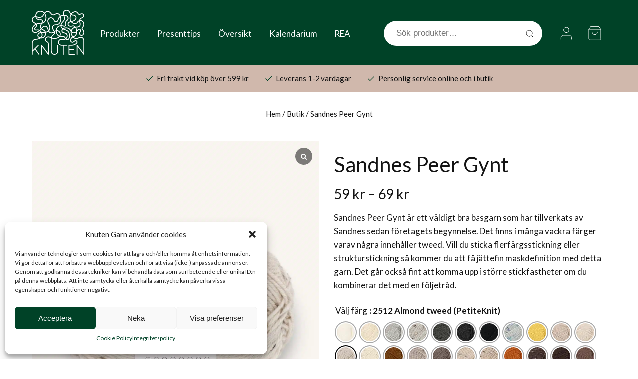

--- FILE ---
content_type: text/html; charset=UTF-8
request_url: https://knutengarn.se/p/sandnes-peer-gynt/?attribute_pa_farg-peergynt=almond-tweed
body_size: 74999
content:
<!doctype html>
<html lang="sv-SE" class="no-js">
	<head>
		<link rel="preconnect" href="https://ajax.googleapis.com">
		<link rel="preconnect" href="https://fonts.googleapis.com">
		<link rel="preconnect" href="https://fonts.gstatic.com" crossorigin>
		<link rel="dns-prefetch" href="https://www.googletagmanager.com/">
		<link rel="preload" href="https://fonts.googleapis.com/css2?family=Lato:wght@400;700&family=Pacifico&display=swap" as="style" onload="this.onload=null;this.rel='stylesheet'"/>
		<noscript>
		    <link href="https://fonts.googleapis.com/css2?family=Lato:wght@400;700&family=Pacifico&display=swap" rel="stylesheet"/>
		</noscript>

		<link rel="icon" type="image/x-icon" href="https://knutengarn.se/wp-content/uploads/2023/09/IMG_1518-3.jpg">

		<meta charset="UTF-8">
		<title>Sandnes Peer Gynt - Knuten Garn</title>

		<link href="//www.google-analytics.com" rel="dns-prefetch">
		<meta http-equiv="X-UA-Compatible" content="IE=edge,chrome=1">
		<meta name="viewport" content="width=device-width, initial-scale=1">
		<meta name="google-site-verification" content="6MHqEjxLT73ZGIPeHu-upt72UKdeCjTeQ6ZliDwi57c" />

		<script src="https://ajax.googleapis.com/ajax/libs/jquery/3.5.1/jquery.min.js"></script>

		<meta name='robots' content='index, follow, max-image-preview:large, max-snippet:-1, max-video-preview:-1' />
	<style>img:is([sizes="auto" i], [sizes^="auto," i]) { contain-intrinsic-size: 3000px 1500px }</style>
	
<!-- Google Tag Manager for WordPress by gtm4wp.com -->
<script data-cfasync="false" data-pagespeed-no-defer>
	var gtm4wp_datalayer_name = "dataLayer";
	var dataLayer = dataLayer || [];
	const gtm4wp_use_sku_instead = false;
	const gtm4wp_currency = 'SEK';
	const gtm4wp_product_per_impression = 10;
	const gtm4wp_clear_ecommerce = false;
</script>
<!-- End Google Tag Manager for WordPress by gtm4wp.com --><script>window._wca = window._wca || [];</script>

	<!-- This site is optimized with the Yoast SEO plugin v25.3.1 - https://yoast.com/wordpress/plugins/seo/ -->
	<meta name="description" content="Peer Gynt från Sandnes Garn är ett klassiskt norskt prisvärt ullgarn. Passar fint till flerfärgsstickning och strukturstickning. Snabb leverans!" />
	<link rel="canonical" href="https://knutengarn.se/p/sandnes-peer-gynt/" />
	<meta property="og:locale" content="sv_SE" />
	<meta property="og:type" content="article" />
	<meta property="og:title" content="Sandnes Peer Gynt - Knuten Garn" />
	<meta property="og:description" content="Peer Gynt från Sandnes Garn är ett klassiskt norskt prisvärt ullgarn. Passar fint till flerfärgsstickning och strukturstickning. Snabb leverans!" />
	<meta property="og:url" content="https://knutengarn.se/p/sandnes-peer-gynt/" />
	<meta property="og:site_name" content="Knuten Garn" />
	<meta property="article:publisher" content="https://www.facebook.com/knutengarn/" />
	<meta property="article:modified_time" content="2026-01-24T11:24:48+00:00" />
	<meta property="og:image" content="https://knutengarn.se/wp-content/uploads/2023/07/507AD1FD-A84E-46F4-90E8-295B24182720-scaled-1.jpeg" />
	<meta property="og:image:width" content="2560" />
	<meta property="og:image:height" content="2560" />
	<meta property="og:image:type" content="image/jpeg" />
	<meta name="twitter:card" content="summary_large_image" />
	<meta name="twitter:label1" content="Beräknad lästid" />
	<meta name="twitter:data1" content="1 minut" />
	<script type="application/ld+json" class="yoast-schema-graph">{"@context":"https://schema.org","@graph":[{"@type":"WebPage","@id":"https://knutengarn.se/p/sandnes-peer-gynt/","url":"https://knutengarn.se/p/sandnes-peer-gynt/","name":"Sandnes Peer Gynt - Knuten Garn","isPartOf":{"@id":"https://knutengarn.se/#website"},"primaryImageOfPage":{"@id":"https://knutengarn.se/p/sandnes-peer-gynt/#primaryimage"},"image":{"@id":"https://knutengarn.se/p/sandnes-peer-gynt/#primaryimage"},"thumbnailUrl":"https://knutengarn.se/wp-content/uploads/2023/07/507AD1FD-A84E-46F4-90E8-295B24182720-scaled-1.jpeg","datePublished":"2023-10-10T13:16:26+00:00","dateModified":"2026-01-24T11:24:48+00:00","description":"Peer Gynt från Sandnes Garn är ett klassiskt norskt prisvärt ullgarn. Passar fint till flerfärgsstickning och strukturstickning. Snabb leverans!","breadcrumb":{"@id":"https://knutengarn.se/p/sandnes-peer-gynt/#breadcrumb"},"inLanguage":"sv-SE","potentialAction":[{"@type":"ReadAction","target":["https://knutengarn.se/p/sandnes-peer-gynt/"]}]},{"@type":"ImageObject","inLanguage":"sv-SE","@id":"https://knutengarn.se/p/sandnes-peer-gynt/#primaryimage","url":"https://knutengarn.se/wp-content/uploads/2023/07/507AD1FD-A84E-46F4-90E8-295B24182720-scaled-1.jpeg","contentUrl":"https://knutengarn.se/wp-content/uploads/2023/07/507AD1FD-A84E-46F4-90E8-295B24182720-scaled-1.jpeg","width":2560,"height":2560,"caption":"Fem nystan Sandnes Peer Gynt garn"},{"@type":"BreadcrumbList","@id":"https://knutengarn.se/p/sandnes-peer-gynt/#breadcrumb","itemListElement":[{"@type":"ListItem","position":1,"name":"Hem","item":"https://knutengarn.se/"},{"@type":"ListItem","position":2,"name":"Butik","item":"https://knutengarn.se/butik/"},{"@type":"ListItem","position":3,"name":"Sandnes Peer Gynt"}]},{"@type":"WebSite","@id":"https://knutengarn.se/#website","url":"https://knutengarn.se/","name":"Knuten Garn","description":"En butik för alla garnälskare!","publisher":{"@id":"https://knutengarn.se/#organization"},"potentialAction":[{"@type":"SearchAction","target":{"@type":"EntryPoint","urlTemplate":"https://knutengarn.se/?s={search_term_string}"},"query-input":{"@type":"PropertyValueSpecification","valueRequired":true,"valueName":"search_term_string"}}],"inLanguage":"sv-SE"},{"@type":"Organization","@id":"https://knutengarn.se/#organization","name":"Knuten Garn","url":"https://knutengarn.se/","logo":{"@type":"ImageObject","inLanguage":"sv-SE","@id":"https://knutengarn.se/#/schema/logo/image/","url":"https://knutengarn.se/wp-content/uploads/2024/10/knuten-garn-logo.png","contentUrl":"https://knutengarn.se/wp-content/uploads/2024/10/knuten-garn-logo.png","width":696,"height":696,"caption":"Knuten Garn"},"image":{"@id":"https://knutengarn.se/#/schema/logo/image/"},"sameAs":["https://www.facebook.com/knutengarn/","https://www.instagram.com/knutengarn/","https://www.ravelry.com/patterns/sources/knuten-garn/patterns"]}]}</script>
	<!-- / Yoast SEO plugin. -->


<link rel='dns-prefetch' href='//stats.wp.com' />
<script type="text/javascript">
/* <![CDATA[ */
window._wpemojiSettings = {"baseUrl":"https:\/\/s.w.org\/images\/core\/emoji\/15.0.3\/72x72\/","ext":".png","svgUrl":"https:\/\/s.w.org\/images\/core\/emoji\/15.0.3\/svg\/","svgExt":".svg","source":{"concatemoji":"https:\/\/knutengarn.se\/wp-includes\/js\/wp-emoji-release.min.js?ver=6.7.2"}};
/*! This file is auto-generated */
!function(i,n){var o,s,e;function c(e){try{var t={supportTests:e,timestamp:(new Date).valueOf()};sessionStorage.setItem(o,JSON.stringify(t))}catch(e){}}function p(e,t,n){e.clearRect(0,0,e.canvas.width,e.canvas.height),e.fillText(t,0,0);var t=new Uint32Array(e.getImageData(0,0,e.canvas.width,e.canvas.height).data),r=(e.clearRect(0,0,e.canvas.width,e.canvas.height),e.fillText(n,0,0),new Uint32Array(e.getImageData(0,0,e.canvas.width,e.canvas.height).data));return t.every(function(e,t){return e===r[t]})}function u(e,t,n){switch(t){case"flag":return n(e,"\ud83c\udff3\ufe0f\u200d\u26a7\ufe0f","\ud83c\udff3\ufe0f\u200b\u26a7\ufe0f")?!1:!n(e,"\ud83c\uddfa\ud83c\uddf3","\ud83c\uddfa\u200b\ud83c\uddf3")&&!n(e,"\ud83c\udff4\udb40\udc67\udb40\udc62\udb40\udc65\udb40\udc6e\udb40\udc67\udb40\udc7f","\ud83c\udff4\u200b\udb40\udc67\u200b\udb40\udc62\u200b\udb40\udc65\u200b\udb40\udc6e\u200b\udb40\udc67\u200b\udb40\udc7f");case"emoji":return!n(e,"\ud83d\udc26\u200d\u2b1b","\ud83d\udc26\u200b\u2b1b")}return!1}function f(e,t,n){var r="undefined"!=typeof WorkerGlobalScope&&self instanceof WorkerGlobalScope?new OffscreenCanvas(300,150):i.createElement("canvas"),a=r.getContext("2d",{willReadFrequently:!0}),o=(a.textBaseline="top",a.font="600 32px Arial",{});return e.forEach(function(e){o[e]=t(a,e,n)}),o}function t(e){var t=i.createElement("script");t.src=e,t.defer=!0,i.head.appendChild(t)}"undefined"!=typeof Promise&&(o="wpEmojiSettingsSupports",s=["flag","emoji"],n.supports={everything:!0,everythingExceptFlag:!0},e=new Promise(function(e){i.addEventListener("DOMContentLoaded",e,{once:!0})}),new Promise(function(t){var n=function(){try{var e=JSON.parse(sessionStorage.getItem(o));if("object"==typeof e&&"number"==typeof e.timestamp&&(new Date).valueOf()<e.timestamp+604800&&"object"==typeof e.supportTests)return e.supportTests}catch(e){}return null}();if(!n){if("undefined"!=typeof Worker&&"undefined"!=typeof OffscreenCanvas&&"undefined"!=typeof URL&&URL.createObjectURL&&"undefined"!=typeof Blob)try{var e="postMessage("+f.toString()+"("+[JSON.stringify(s),u.toString(),p.toString()].join(",")+"));",r=new Blob([e],{type:"text/javascript"}),a=new Worker(URL.createObjectURL(r),{name:"wpTestEmojiSupports"});return void(a.onmessage=function(e){c(n=e.data),a.terminate(),t(n)})}catch(e){}c(n=f(s,u,p))}t(n)}).then(function(e){for(var t in e)n.supports[t]=e[t],n.supports.everything=n.supports.everything&&n.supports[t],"flag"!==t&&(n.supports.everythingExceptFlag=n.supports.everythingExceptFlag&&n.supports[t]);n.supports.everythingExceptFlag=n.supports.everythingExceptFlag&&!n.supports.flag,n.DOMReady=!1,n.readyCallback=function(){n.DOMReady=!0}}).then(function(){return e}).then(function(){var e;n.supports.everything||(n.readyCallback(),(e=n.source||{}).concatemoji?t(e.concatemoji):e.wpemoji&&e.twemoji&&(t(e.twemoji),t(e.wpemoji)))}))}((window,document),window._wpemojiSettings);
/* ]]> */
</script>

<link rel='stylesheet' id='easy-autocomplete-css' href='https://knutengarn.se/wp-content/plugins/woocommerce-products-filter/js/easy-autocomplete/easy-autocomplete.min.css?ver=3.3.4.4' media='all' />
<link rel='stylesheet' id='easy-autocomplete-theme-css' href='https://knutengarn.se/wp-content/plugins/woocommerce-products-filter/js/easy-autocomplete/easy-autocomplete.themes.min.css?ver=3.3.4.4' media='all' />
<link rel='stylesheet' id='sbi_styles-css' href='https://knutengarn.se/wp-content/plugins/instagram-feed/css/sbi-styles.min.css?ver=6.9.1' media='all' />
<style id='wp-emoji-styles-inline-css' type='text/css'>

	img.wp-smiley, img.emoji {
		display: inline !important;
		border: none !important;
		box-shadow: none !important;
		height: 1em !important;
		width: 1em !important;
		margin: 0 0.07em !important;
		vertical-align: -0.1em !important;
		background: none !important;
		padding: 0 !important;
	}
</style>
<style id='getwooplugins-attribute-filter-style-inline-css' type='text/css'>
.storepress-search-list-wrapper{display:flex;flex-direction:column;gap:1px}.storepress-components-search-control{margin-bottom:0!important;position:relative}.storepress-components-search-control input[type=search].storepress-components-search-control__input{background:#f0f0f0;border:none;border-radius:2px;box-shadow:0 0 0 transparent;display:block;font-family:-apple-system,BlinkMacSystemFont,Segoe UI,Roboto,Oxygen-Sans,Ubuntu,Cantarell,Helvetica Neue,sans-serif;font-size:16px;height:48px;line-height:normal;margin-left:0;margin-right:0;padding:16px 48px 16px 16px;transition:box-shadow .1s linear;width:100%}@media(prefers-reduced-motion:reduce){.storepress-components-search-control input[type=search].storepress-components-search-control__input{transition-delay:0s;transition-duration:0s}}@media(min-width:600px){.storepress-components-search-control input[type=search].storepress-components-search-control__input{font-size:13px;line-height:normal}}.storepress-components-search-control input[type=search].storepress-components-search-control__input:focus{border-color:var(--wp-admin-theme-color);box-shadow:0 0 0 .5px var(--wp-admin-theme-color);outline:2px solid transparent}.storepress-components-search-control input[type=search].storepress-components-search-control__input::-webkit-input-placeholder{color:rgba(30,30,30,.62)}.storepress-components-search-control input[type=search].storepress-components-search-control__input::-moz-placeholder{color:rgba(30,30,30,.62);opacity:1}.storepress-components-search-control input[type=search].storepress-components-search-control__input:-ms-input-placeholder{color:rgba(30,30,30,.62)}@media(min-width:600px){.storepress-components-search-control input[type=search].storepress-components-search-control__input{font-size:13px}}.storepress-components-search-control input[type=search].storepress-components-search-control__input:focus{background:#fff;box-shadow:inset 0 0 0 var(--wp-admin-border-width-focus) var(--wp-components-color-accent,var(--wp-admin-theme-color,#3858e9))}.storepress-components-search-control input[type=search].storepress-components-search-control__input::-moz-placeholder{color:#757575}.storepress-components-search-control input[type=search].storepress-components-search-control__input::placeholder{color:#757575}.storepress-components-search-control input[type=search].storepress-components-search-control__input::-webkit-search-cancel-button,.storepress-components-search-control input[type=search].storepress-components-search-control__input::-webkit-search-decoration,.storepress-components-search-control input[type=search].storepress-components-search-control__input::-webkit-search-results-button,.storepress-components-search-control input[type=search].storepress-components-search-control__input::-webkit-search-results-decoration{-webkit-appearance:none}.storepress-components-search-control__icon{align-items:center;bottom:0;display:flex;justify-content:center;position:absolute;right:12px;top:0;width:24px}.storepress-components-search-control__icon>svg{margin:8px 0}.storepress-components-search-control__input-wrapper{position:relative}.storepress-search-list-search-result-wrapper{border:1px solid #f0f0f0}.storepress-search-list-search-result-wrapper li,.storepress-search-list-search-result-wrapper ul{list-style:none;margin:0;padding:0}.storepress-search-list-search-result-wrapper ul{border:1px solid #f0f0f0;max-height:40vh;overflow:auto}.storepress-search-list-search-result-wrapper li{align-items:center;border-bottom:1px solid #f0f0f0;color:#2f2f2f;display:flex;font-family:-apple-system,BlinkMacSystemFont,Segoe UI,Roboto,Oxygen-Sans,Ubuntu,Cantarell,Helvetica Neue,sans-serif;font-size:13px;gap:5px;padding:8px}.storepress-search-list-search-result-wrapper li.selected,.storepress-search-list-search-result-wrapper li:hover{background-color:#f0f0f0}.storepress-search-list-search-result-wrapper li:last-child{border-bottom:none}.storepress-search-list-search-result-wrapper li input{height:20px;margin:0;padding:0;width:20px}.storepress-search-list-search-result-wrapper li input[type=radio]{-webkit-appearance:auto;box-shadow:none}.storepress-search-list-search-result-wrapper li input[type=radio]:before{display:none}.storepress-search-list-search-result-wrapper li .storepress-search-list-search-result-item{background-color:#fff}.storepress-search-list-search-result-wrapper li .storepress-search-list-search-result-item__label{cursor:pointer}.storepress-search-list-search-result-wrapper li .storepress-search-list-search-result-item__title{box-sizing:content-box;height:20px;padding:4px}.storepress-search-list-search-result-wrapper li .storepress-search-list-search-result-item__meta{background-color:#ddd;border-radius:5px;padding:4px}
.wp-block-getwooplugins-attribute-filter .filter-items{display:flex;flex-direction:column;float:none!important;gap:10px;margin:0;padding:0}.wp-block-getwooplugins-attribute-filter .filter-items li{list-style:none}.wp-block-getwooplugins-attribute-filter .filter-items.enabled-filter-display-limit-mode .filter-item:not(.selected):nth-child(n+10){display:none!important}.wp-block-getwooplugins-attribute-filter .filter-items.enabled-filter-display-limit-mode .filter-item-more{align-self:flex-end;display:flex}.wp-block-getwooplugins-attribute-filter.is-style-button .filter-items.enabled-filter-display-limit-mode .filter-item-more{align-items:center;align-self:auto}.wp-block-getwooplugins-attribute-filter .filter-item-more{display:none}.wp-block-getwooplugins-attribute-filter .filter-item{align-items:center;display:flex;flex-direction:row;gap:10px;justify-content:space-between}.wp-block-getwooplugins-attribute-filter .filter-item .item{border:2px solid #fff;box-shadow:var(--wvs-item-box-shadow,0 0 0 1px #a8a8a8);box-sizing:border-box;display:block;height:100%;transition:box-shadow .2s ease;width:100%}.wp-block-getwooplugins-attribute-filter .filter-item .item:hover{box-shadow:var(--wvs-hover-item-box-shadow,0 0 0 3px #ddd)}.wp-block-getwooplugins-attribute-filter .filter-item .text{display:inline-block;font-size:.875em}.wp-block-getwooplugins-attribute-filter .filter-item.style-squared .count,.wp-block-getwooplugins-attribute-filter .filter-item.style-squared .item{border-radius:3px}.wp-block-getwooplugins-attribute-filter .filter-item.style-rounded .item{border-radius:100%}.wp-block-getwooplugins-attribute-filter .filter-item.style-rounded .count{border-radius:12px}.wp-block-getwooplugins-attribute-filter .filter-item-wrapper{align-items:center;display:flex;gap:10px}.wp-block-getwooplugins-attribute-filter .filter-item-contents{display:flex;height:var(--wvs-archive-product-item-height,30px);justify-content:center;position:relative;width:var(--wvs-archive-product-item-width,30px)}.wp-block-getwooplugins-attribute-filter .filter-item .count{border:1px solid rgba(0,0,0,.102);color:#000;font-size:12px;line-height:10px;min-width:10px;padding:5px;text-align:center}.wp-block-getwooplugins-attribute-filter .filter-item-inner{width:100%}.wp-block-getwooplugins-attribute-filter .filter-item.selected{order:-1}.wp-block-getwooplugins-attribute-filter .filter-item.selected .item{box-shadow:var(--wvs-selected-item-box-shadow,0 0 0 2px #000)}.wp-block-getwooplugins-attribute-filter .filter-item.selected .filter-item-inner:before{background-image:var(--wvs-tick);background-position:50%;background-repeat:no-repeat;background-size:60%;content:" ";display:block;height:100%;position:absolute;width:100%}.wp-block-getwooplugins-attribute-filter .filter-item.selected .count{background:#000;border:1px solid #000;color:#fff}.wp-block-getwooplugins-attribute-filter.is-style-button .filter-items{flex-direction:row;flex-wrap:wrap}.wp-block-getwooplugins-attribute-filter.is-style-button .filter-item{border:1px solid rgba(0,0,0,.102);border-radius:3px;margin:0;padding:5px 8px 5px 5px}.wp-block-getwooplugins-attribute-filter.is-style-button .filter-item.style-rounded{border-radius:40px}.wp-block-getwooplugins-attribute-filter.is-style-button .filter-item.selected{border:1px solid #000}

</style>
<style id='global-styles-inline-css' type='text/css'>
:root{--wp--preset--aspect-ratio--square: 1;--wp--preset--aspect-ratio--4-3: 4/3;--wp--preset--aspect-ratio--3-4: 3/4;--wp--preset--aspect-ratio--3-2: 3/2;--wp--preset--aspect-ratio--2-3: 2/3;--wp--preset--aspect-ratio--16-9: 16/9;--wp--preset--aspect-ratio--9-16: 9/16;--wp--preset--color--black: #000000;--wp--preset--color--cyan-bluish-gray: #abb8c3;--wp--preset--color--white: #ffffff;--wp--preset--color--pale-pink: #f78da7;--wp--preset--color--vivid-red: #cf2e2e;--wp--preset--color--luminous-vivid-orange: #ff6900;--wp--preset--color--luminous-vivid-amber: #fcb900;--wp--preset--color--light-green-cyan: #7bdcb5;--wp--preset--color--vivid-green-cyan: #00d084;--wp--preset--color--pale-cyan-blue: #8ed1fc;--wp--preset--color--vivid-cyan-blue: #0693e3;--wp--preset--color--vivid-purple: #9b51e0;--wp--preset--gradient--vivid-cyan-blue-to-vivid-purple: linear-gradient(135deg,rgba(6,147,227,1) 0%,rgb(155,81,224) 100%);--wp--preset--gradient--light-green-cyan-to-vivid-green-cyan: linear-gradient(135deg,rgb(122,220,180) 0%,rgb(0,208,130) 100%);--wp--preset--gradient--luminous-vivid-amber-to-luminous-vivid-orange: linear-gradient(135deg,rgba(252,185,0,1) 0%,rgba(255,105,0,1) 100%);--wp--preset--gradient--luminous-vivid-orange-to-vivid-red: linear-gradient(135deg,rgba(255,105,0,1) 0%,rgb(207,46,46) 100%);--wp--preset--gradient--very-light-gray-to-cyan-bluish-gray: linear-gradient(135deg,rgb(238,238,238) 0%,rgb(169,184,195) 100%);--wp--preset--gradient--cool-to-warm-spectrum: linear-gradient(135deg,rgb(74,234,220) 0%,rgb(151,120,209) 20%,rgb(207,42,186) 40%,rgb(238,44,130) 60%,rgb(251,105,98) 80%,rgb(254,248,76) 100%);--wp--preset--gradient--blush-light-purple: linear-gradient(135deg,rgb(255,206,236) 0%,rgb(152,150,240) 100%);--wp--preset--gradient--blush-bordeaux: linear-gradient(135deg,rgb(254,205,165) 0%,rgb(254,45,45) 50%,rgb(107,0,62) 100%);--wp--preset--gradient--luminous-dusk: linear-gradient(135deg,rgb(255,203,112) 0%,rgb(199,81,192) 50%,rgb(65,88,208) 100%);--wp--preset--gradient--pale-ocean: linear-gradient(135deg,rgb(255,245,203) 0%,rgb(182,227,212) 50%,rgb(51,167,181) 100%);--wp--preset--gradient--electric-grass: linear-gradient(135deg,rgb(202,248,128) 0%,rgb(113,206,126) 100%);--wp--preset--gradient--midnight: linear-gradient(135deg,rgb(2,3,129) 0%,rgb(40,116,252) 100%);--wp--preset--font-size--small: 13px;--wp--preset--font-size--medium: 20px;--wp--preset--font-size--large: 36px;--wp--preset--font-size--x-large: 42px;--wp--preset--font-family--inter: "Inter", sans-serif;--wp--preset--font-family--cardo: Cardo;--wp--preset--spacing--20: 0.44rem;--wp--preset--spacing--30: 0.67rem;--wp--preset--spacing--40: 1rem;--wp--preset--spacing--50: 1.5rem;--wp--preset--spacing--60: 2.25rem;--wp--preset--spacing--70: 3.38rem;--wp--preset--spacing--80: 5.06rem;--wp--preset--shadow--natural: 6px 6px 9px rgba(0, 0, 0, 0.2);--wp--preset--shadow--deep: 12px 12px 50px rgba(0, 0, 0, 0.4);--wp--preset--shadow--sharp: 6px 6px 0px rgba(0, 0, 0, 0.2);--wp--preset--shadow--outlined: 6px 6px 0px -3px rgba(255, 255, 255, 1), 6px 6px rgba(0, 0, 0, 1);--wp--preset--shadow--crisp: 6px 6px 0px rgba(0, 0, 0, 1);}:where(.is-layout-flex){gap: 0.5em;}:where(.is-layout-grid){gap: 0.5em;}body .is-layout-flex{display: flex;}.is-layout-flex{flex-wrap: wrap;align-items: center;}.is-layout-flex > :is(*, div){margin: 0;}body .is-layout-grid{display: grid;}.is-layout-grid > :is(*, div){margin: 0;}:where(.wp-block-columns.is-layout-flex){gap: 2em;}:where(.wp-block-columns.is-layout-grid){gap: 2em;}:where(.wp-block-post-template.is-layout-flex){gap: 1.25em;}:where(.wp-block-post-template.is-layout-grid){gap: 1.25em;}.has-black-color{color: var(--wp--preset--color--black) !important;}.has-cyan-bluish-gray-color{color: var(--wp--preset--color--cyan-bluish-gray) !important;}.has-white-color{color: var(--wp--preset--color--white) !important;}.has-pale-pink-color{color: var(--wp--preset--color--pale-pink) !important;}.has-vivid-red-color{color: var(--wp--preset--color--vivid-red) !important;}.has-luminous-vivid-orange-color{color: var(--wp--preset--color--luminous-vivid-orange) !important;}.has-luminous-vivid-amber-color{color: var(--wp--preset--color--luminous-vivid-amber) !important;}.has-light-green-cyan-color{color: var(--wp--preset--color--light-green-cyan) !important;}.has-vivid-green-cyan-color{color: var(--wp--preset--color--vivid-green-cyan) !important;}.has-pale-cyan-blue-color{color: var(--wp--preset--color--pale-cyan-blue) !important;}.has-vivid-cyan-blue-color{color: var(--wp--preset--color--vivid-cyan-blue) !important;}.has-vivid-purple-color{color: var(--wp--preset--color--vivid-purple) !important;}.has-black-background-color{background-color: var(--wp--preset--color--black) !important;}.has-cyan-bluish-gray-background-color{background-color: var(--wp--preset--color--cyan-bluish-gray) !important;}.has-white-background-color{background-color: var(--wp--preset--color--white) !important;}.has-pale-pink-background-color{background-color: var(--wp--preset--color--pale-pink) !important;}.has-vivid-red-background-color{background-color: var(--wp--preset--color--vivid-red) !important;}.has-luminous-vivid-orange-background-color{background-color: var(--wp--preset--color--luminous-vivid-orange) !important;}.has-luminous-vivid-amber-background-color{background-color: var(--wp--preset--color--luminous-vivid-amber) !important;}.has-light-green-cyan-background-color{background-color: var(--wp--preset--color--light-green-cyan) !important;}.has-vivid-green-cyan-background-color{background-color: var(--wp--preset--color--vivid-green-cyan) !important;}.has-pale-cyan-blue-background-color{background-color: var(--wp--preset--color--pale-cyan-blue) !important;}.has-vivid-cyan-blue-background-color{background-color: var(--wp--preset--color--vivid-cyan-blue) !important;}.has-vivid-purple-background-color{background-color: var(--wp--preset--color--vivid-purple) !important;}.has-black-border-color{border-color: var(--wp--preset--color--black) !important;}.has-cyan-bluish-gray-border-color{border-color: var(--wp--preset--color--cyan-bluish-gray) !important;}.has-white-border-color{border-color: var(--wp--preset--color--white) !important;}.has-pale-pink-border-color{border-color: var(--wp--preset--color--pale-pink) !important;}.has-vivid-red-border-color{border-color: var(--wp--preset--color--vivid-red) !important;}.has-luminous-vivid-orange-border-color{border-color: var(--wp--preset--color--luminous-vivid-orange) !important;}.has-luminous-vivid-amber-border-color{border-color: var(--wp--preset--color--luminous-vivid-amber) !important;}.has-light-green-cyan-border-color{border-color: var(--wp--preset--color--light-green-cyan) !important;}.has-vivid-green-cyan-border-color{border-color: var(--wp--preset--color--vivid-green-cyan) !important;}.has-pale-cyan-blue-border-color{border-color: var(--wp--preset--color--pale-cyan-blue) !important;}.has-vivid-cyan-blue-border-color{border-color: var(--wp--preset--color--vivid-cyan-blue) !important;}.has-vivid-purple-border-color{border-color: var(--wp--preset--color--vivid-purple) !important;}.has-vivid-cyan-blue-to-vivid-purple-gradient-background{background: var(--wp--preset--gradient--vivid-cyan-blue-to-vivid-purple) !important;}.has-light-green-cyan-to-vivid-green-cyan-gradient-background{background: var(--wp--preset--gradient--light-green-cyan-to-vivid-green-cyan) !important;}.has-luminous-vivid-amber-to-luminous-vivid-orange-gradient-background{background: var(--wp--preset--gradient--luminous-vivid-amber-to-luminous-vivid-orange) !important;}.has-luminous-vivid-orange-to-vivid-red-gradient-background{background: var(--wp--preset--gradient--luminous-vivid-orange-to-vivid-red) !important;}.has-very-light-gray-to-cyan-bluish-gray-gradient-background{background: var(--wp--preset--gradient--very-light-gray-to-cyan-bluish-gray) !important;}.has-cool-to-warm-spectrum-gradient-background{background: var(--wp--preset--gradient--cool-to-warm-spectrum) !important;}.has-blush-light-purple-gradient-background{background: var(--wp--preset--gradient--blush-light-purple) !important;}.has-blush-bordeaux-gradient-background{background: var(--wp--preset--gradient--blush-bordeaux) !important;}.has-luminous-dusk-gradient-background{background: var(--wp--preset--gradient--luminous-dusk) !important;}.has-pale-ocean-gradient-background{background: var(--wp--preset--gradient--pale-ocean) !important;}.has-electric-grass-gradient-background{background: var(--wp--preset--gradient--electric-grass) !important;}.has-midnight-gradient-background{background: var(--wp--preset--gradient--midnight) !important;}.has-small-font-size{font-size: var(--wp--preset--font-size--small) !important;}.has-medium-font-size{font-size: var(--wp--preset--font-size--medium) !important;}.has-large-font-size{font-size: var(--wp--preset--font-size--large) !important;}.has-x-large-font-size{font-size: var(--wp--preset--font-size--x-large) !important;}
:where(.wp-block-post-template.is-layout-flex){gap: 1.25em;}:where(.wp-block-post-template.is-layout-grid){gap: 1.25em;}
:where(.wp-block-columns.is-layout-flex){gap: 2em;}:where(.wp-block-columns.is-layout-grid){gap: 2em;}
:root :where(.wp-block-pullquote){font-size: 1.5em;line-height: 1.6;}
</style>
<link rel='stylesheet' id='contact-form-7-css' href='https://knutengarn.se/wp-content/plugins/contact-form-7/includes/css/styles.css?ver=6.0.6' media='all' />
<link rel='stylesheet' id='woof-css' href='https://knutengarn.se/wp-content/plugins/woocommerce-products-filter/css/front.css?ver=3.3.4.4' media='all' />
<style id='woof-inline-css' type='text/css'>

.woof_products_top_panel li span, .woof_products_top_panel2 li span{background: url(https://knutengarn.se/wp-content/plugins/woocommerce-products-filter/img/delete.png);background-size: 14px 14px;background-repeat: no-repeat;background-position: right;}
.woof_edit_view{
                    display: none;
                }


</style>
<link rel='stylesheet' id='chosen-drop-down-css' href='https://knutengarn.se/wp-content/plugins/woocommerce-products-filter/js/chosen/chosen.min.css?ver=3.3.4.4' media='all' />
<link rel='stylesheet' id='woof_by_author_html_items-css' href='https://knutengarn.se/wp-content/plugins/woocommerce-products-filter/ext/by_author/css/by_author.css?ver=3.3.4.4' media='all' />
<link rel='stylesheet' id='woof_by_backorder_html_items-css' href='https://knutengarn.se/wp-content/plugins/woocommerce-products-filter/ext/by_backorder/css/by_backorder.css?ver=3.3.4.4' media='all' />
<link rel='stylesheet' id='woof_by_instock_html_items-css' href='https://knutengarn.se/wp-content/plugins/woocommerce-products-filter/ext/by_instock/css/by_instock.css?ver=3.3.4.4' media='all' />
<link rel='stylesheet' id='woof_by_onsales_html_items-css' href='https://knutengarn.se/wp-content/plugins/woocommerce-products-filter/ext/by_onsales/css/by_onsales.css?ver=3.3.4.4' media='all' />
<link rel='stylesheet' id='woof_by_sku_html_items-css' href='https://knutengarn.se/wp-content/plugins/woocommerce-products-filter/ext/by_sku/css/by_sku.css?ver=3.3.4.4' media='all' />
<link rel='stylesheet' id='woof_by_text_html_items-css' href='https://knutengarn.se/wp-content/plugins/woocommerce-products-filter/ext/by_text/assets/css/front.css?ver=3.3.4.4' media='all' />
<link rel='stylesheet' id='woof_color_html_items-css' href='https://knutengarn.se/wp-content/plugins/woocommerce-products-filter/ext/color/css/html_types/color.css?ver=3.3.4.4' media='all' />
<link rel='stylesheet' id='woof_image_html_items-css' href='https://knutengarn.se/wp-content/plugins/woocommerce-products-filter/ext/image/css/html_types/image.css?ver=3.3.4.4' media='all' />
<link rel='stylesheet' id='woof_label_html_items-css' href='https://knutengarn.se/wp-content/plugins/woocommerce-products-filter/ext/label/css/html_types/label.css?ver=3.3.4.4' media='all' />
<link rel='stylesheet' id='woof_select_hierarchy_html_items-css' href='https://knutengarn.se/wp-content/plugins/woocommerce-products-filter/ext/select_hierarchy/css/html_types/select_hierarchy.css?ver=3.3.4.4' media='all' />
<link rel='stylesheet' id='woof_select_radio_check_html_items-css' href='https://knutengarn.se/wp-content/plugins/woocommerce-products-filter/ext/select_radio_check/css/html_types/select_radio_check.css?ver=3.3.4.4' media='all' />
<link rel='stylesheet' id='woof_slider_html_items-css' href='https://knutengarn.se/wp-content/plugins/woocommerce-products-filter/ext/slider/css/html_types/slider.css?ver=3.3.4.4' media='all' />
<link rel='stylesheet' id='woof_sd_html_items_checkbox-css' href='https://knutengarn.se/wp-content/plugins/woocommerce-products-filter/ext/smart_designer/css/elements/checkbox.css?ver=3.3.4.4' media='all' />
<link rel='stylesheet' id='woof_sd_html_items_radio-css' href='https://knutengarn.se/wp-content/plugins/woocommerce-products-filter/ext/smart_designer/css/elements/radio.css?ver=3.3.4.4' media='all' />
<link rel='stylesheet' id='woof_sd_html_items_switcher-css' href='https://knutengarn.se/wp-content/plugins/woocommerce-products-filter/ext/smart_designer/css/elements/switcher.css?ver=3.3.4.4' media='all' />
<link rel='stylesheet' id='woof_sd_html_items_color-css' href='https://knutengarn.se/wp-content/plugins/woocommerce-products-filter/ext/smart_designer/css/elements/color.css?ver=3.3.4.4' media='all' />
<link rel='stylesheet' id='woof_sd_html_items_tooltip-css' href='https://knutengarn.se/wp-content/plugins/woocommerce-products-filter/ext/smart_designer/css/tooltip.css?ver=3.3.4.4' media='all' />
<link rel='stylesheet' id='woof_sd_html_items_front-css' href='https://knutengarn.se/wp-content/plugins/woocommerce-products-filter/ext/smart_designer/css/front.css?ver=3.3.4.4' media='all' />
<link rel='stylesheet' id='woof-switcher23-css' href='https://knutengarn.se/wp-content/plugins/woocommerce-products-filter/css/switcher.css?ver=3.3.4.4' media='all' />
<link rel='stylesheet' id='woocommerce-layout-css' href='https://knutengarn.se/wp-content/plugins/woocommerce/assets/css/woocommerce-layout.css?ver=9.4.3' media='all' />
<style id='woocommerce-layout-inline-css' type='text/css'>

	.infinite-scroll .woocommerce-pagination {
		display: none;
	}
</style>
<link rel='stylesheet' id='woocommerce-smallscreen-css' href='https://knutengarn.se/wp-content/plugins/woocommerce/assets/css/woocommerce-smallscreen.css?ver=9.4.3' media='only screen and (max-width: 768px)' />
<link rel='stylesheet' id='woocommerce-general-css' href='https://knutengarn.se/wp-content/plugins/woocommerce/assets/css/woocommerce.css?ver=9.4.3' media='all' />
<style id='woocommerce-inline-inline-css' type='text/css'>
.woocommerce form .form-row .required { visibility: visible; }
</style>
<link rel='stylesheet' id='brands-styles-css' href='https://knutengarn.se/wp-content/plugins/woocommerce-brands/assets/css/style.css?ver=1.6.24' media='all' />
<link rel='stylesheet' id='cmplz-general-css' href='https://knutengarn.se/wp-content/plugins/complianz-gdpr/assets/css/cookieblocker.min.css?ver=1758091185' media='all' />
<link rel='stylesheet' id='woo-variation-swatches-css' href='https://knutengarn.se/wp-content/plugins/woo-variation-swatches/assets/css/frontend.min.css?ver=1758091186' media='all' />
<style id='woo-variation-swatches-inline-css' type='text/css'>
:root {
--wvs-tick:url("data:image/svg+xml;utf8,%3Csvg filter='drop-shadow(0px 0px 2px rgb(0 0 0 / .8))' xmlns='http://www.w3.org/2000/svg'  viewBox='0 0 30 30'%3E%3Cpath fill='none' stroke='%23ffffff' stroke-linecap='round' stroke-linejoin='round' stroke-width='4' d='M4 16L11 23 27 7'/%3E%3C/svg%3E");

--wvs-cross:url("data:image/svg+xml;utf8,%3Csvg filter='drop-shadow(0px 0px 5px rgb(255 255 255 / .6))' xmlns='http://www.w3.org/2000/svg' width='72px' height='72px' viewBox='0 0 24 24'%3E%3Cpath fill='none' stroke='%23131313' stroke-linecap='round' stroke-width='0.6' d='M5 5L19 19M19 5L5 19'/%3E%3C/svg%3E");
--wvs-position:flex-start;
--wvs-single-product-large-item-width:40px;
--wvs-single-product-large-item-height:40px;
--wvs-single-product-large-item-font-size:16px;
--wvs-single-product-item-width:40px;
--wvs-single-product-item-height:40px;
--wvs-single-product-item-font-size:16px;
--wvs-archive-product-item-width:30px;
--wvs-archive-product-item-height:30px;
--wvs-archive-product-item-font-size:16px;
--wvs-tooltip-background-color:#333333;
--wvs-tooltip-text-color:#FFFFFF;
--wvs-item-box-shadow:0 0 0 2px #a8a8a8;
--wvs-item-background-color:#FFFFFF;
--wvs-item-text-color:#000000;
--wvs-hover-item-box-shadow:0 0 0 2px #000000;
--wvs-hover-item-background-color:#FFFFFF;
--wvs-hover-item-text-color:#000000;
--wvs-selected-item-box-shadow:0 0 0 2px #000000;
--wvs-selected-item-background-color:#FFFFFF;
--wvs-selected-item-text-color:#000000}.enabled-archive-display-limit-mode > li.variable-item:nth-child(n+5) {display:none !important;}
</style>
<link rel='stylesheet' id='dgwt-wcas-style-css' href='https://knutengarn.se/wp-content/plugins/ajax-search-for-woocommerce-premium/assets/css/style.min.css?ver=1.30.1' media='all' />
<link rel='stylesheet' id='xoo-wsc-fonts-css' href='https://knutengarn.se/wp-content/plugins/woocommerce-side-cart-premium/assets/css/xoo-wsc-fonts.css?ver=3.1' media='all' />
<link rel='stylesheet' id='xoo-wsc-style-css' href='https://knutengarn.se/wp-content/plugins/woocommerce-side-cart-premium/assets/css/xoo-wsc-style.css?ver=3.1' media='all' />
<style id='xoo-wsc-style-inline-css' type='text/css'>
a.xoo-wsc-ft-btn:nth-child(3){
		grid-column: 1/-1;
	}
.xoo-wsc-sp-left-col img{
	max-width: 80px;
}

.xoo-wsc-sp-right-col{
	font-size: 14px;
}

.xoo-wsc-sp-container{
	background-color: #eee;
}


 

.xoo-wsc-footer{
	background-color: #ffffff;
	color: #131313;
	padding: 10px 20px;
}

.xoo-wsc-footer, .xoo-wsc-footer a, .xoo-wsc-footer .amount{
	font-size: 15px;
}

.xoo-wsc-ft-buttons-cont{
	grid-template-columns: 2fr 2fr;
}

.xoo-wsc-basket{
	bottom: 12px;
	right: 0px;
	background-color: #ffffff;
	color: #131313;
	box-shadow: 0 1px 4px 0;
	border-radius: 50%}

.xoo-wsc-bki{
	font-size: 30px}

.xoo-wsc-items-count{
	top: -12px;
	left: -12px;
}

.xoo-wsc-items-count, .xoo-wsc-sc-count{
	background-color: #131313;
	color: #ffffff;
}

.xoo-wsc-container, .xoo-wsc-slider{
	max-width: 473px;
	right: -473px;
	top: 0;bottom: 0;
	bottom: 0;
	font-family: }


.xoo-wsc-cart-active .xoo-wsc-container, .xoo-wsc-slider-active .xoo-wsc-slider{
	right: 0;
}


.xoo-wsc-cart-active .xoo-wsc-basket{
	right: 473px;
}

.xoo-wsc-slider{
	right: -473px;
}

span.xoo-wsch-close {
    font-size: 20px;
    right: 10px;
}

.xoo-wsch-top{
	justify-content: center;
}

.xoo-wsch-text{
	font-size: 20px;
}

.xoo-wsc-header{
	color: #131313;
	background-color: #ffffff;
}

.xoo-wsc-sb-bar > span{
	background-color: #004227;
}

.xoo-wsc-body{
	background-color: #ffffff;
}

.xoo-wsc-body, .xoo-wsc-body span.amount, .xoo-wsc-body a{
	font-size: 20px;
	color: #131313;
}

.xoo-wsc-product{
	padding: 20px 15px;
}

.xoo-wsc-img-col{
	width: 40%;
}
.xoo-wsc-sum-col{
	width: 60%;
}

.xoo-wsc-sum-col{
	justify-content: center;
}

/***** Quantity *****/

.xoo-wsc-qty-box{
	max-width: 75px;
}

.xoo-wsc-qty-box.xoo-wsc-qtb-square{
	border-color: #131313;
}

input[type="number"].xoo-wsc-qty{
	border-color: #131313;
	background-color: #ffffff;
	color: #131313;
	height: 28px;
	line-height: 28px;
}

input[type="number"].xoo-wsc-qty, .xoo-wsc-qtb-square{
	border-width: 1px;
	border-style: solid;
}
.xoo-wsc-chng{
	background-color: #ffffff;
	color: #131313;
}
</style>
<link rel='stylesheet' id='html5blank-css' href='https://knutengarn.se/wp-content/themes/html5blank-stable/style.css?ver=6.7.2' media='all' />
<link rel='stylesheet' id='mmenucss-css' href='https://knutengarn.se/wp-content/themes/html5blank-stable/css/mmenu-light.css?ver=6.7.2' media='all' />
<link rel='stylesheet' id='sp_wcgs-fontello-fontende-icons-css' href='https://knutengarn.se/wp-content/plugins/gallery-slider-for-woocommerce/public/css/fontello.min.css?ver=3.0.0' media='all' />
<link rel='stylesheet' id='wcgs-swiper-css' href='https://knutengarn.se/wp-content/plugins/gallery-slider-for-woocommerce/public/css/swiper.min.css?ver=3.0.0' media='all' />
<link rel='stylesheet' id='wcgs-fancybox-css' href='https://knutengarn.se/wp-content/plugins/gallery-slider-for-woocommerce/public/css/fancybox.min.css?ver=3.0.0' media='all' />
<link rel='stylesheet' id='gallery-slider-for-woocommerce-css' href='https://knutengarn.se/wp-content/plugins/gallery-slider-for-woocommerce/public/css/woo-gallery-slider-public.min.css?ver=3.0.0' media='all' />
<style id='gallery-slider-for-woocommerce-inline-css' type='text/css'>
@media screen and (min-width:992px ){#wpgs-gallery.wcgs-woocommerce-product-gallery {max-width: 100%;}#wpgs-gallery.wcgs-woocommerce-product-gallery:has( + .summary ) {max-width: 50%;} #wpgs-gallery.wcgs-woocommerce-product-gallery+.summary { max-width: calc(50% - 50px); } }#wpgs-gallery .wcgs-video-icon:after {content: "\e823";}#wpgs-gallery .gallery-navigation-carousel-wrapper {-ms-flex-order: 2 !important;order: 2 !important;margin-top: 5px;;}.rtl #wpgs-gallery.wcgs-vertical-right .gallery-navigation-carousel-wrapper {margin-right: 5px;margin-left: 0;}#wpgs-gallery .wcgs-carousel .wcgs-spswiper-arrow {font-size: 16px;}#wpgs-gallery .wcgs-carousel .wcgs-spswiper-arrow:before,#wpgs-gallery .wcgs-carousel .wcgs-spswiper-arrow:before {font-size: 16px;color: #fff;line-height: unset;}#wpgs-gallery.wcgs-woocommerce-product-gallery .wcgs-carousel .wcgs-slider-image {border-radius: 0px;}#wpgs-gallery .wcgs-carousel .wcgs-spswiper-arrow,#wpgs-gallery .wcgs-carousel .wcgs-spswiper-arrow{background-color: rgba(0, 0, 0, .5);border-radius: 0px;}#wpgs-gallery .wcgs-carousel .wcgs-spswiper-arrow:hover, #wpgs-gallery .wcgs-carousel .wcgs-spswiper-arrow:hover {background-color: rgba(0, 0, 0, .85);}#wpgs-gallery .wcgs-carousel .wcgs-spswiper-arrow:hover::before, #wpgs-gallery .wcgs-carousel .wcgs-spswiper-arrow:hover::before{ color: #fff;}#wpgs-gallery .spswiper-pagination .spswiper-pagination-bullet {background-color: rgba(115, 119, 121, 0.5);}#wpgs-gallery .spswiper-pagination .spswiper-pagination-bullet.spswiper-pagination-bullet-active {background-color: rgba(115, 119, 121, 0.8);}#wpgs-gallery .wcgs-lightbox .sp_wgs-lightbox {color: #fff;background-color: rgba(0, 0, 0, 0.5);font-size: px;}#wpgs-gallery .wcgs-lightbox .sp_wgs-lightbox:hover {color: #fff;background-color: rgba(0, 0, 0, 0.8);}#wpgs-gallery .gallery-navigation-carousel .wcgs-spswiper-arrow {background-color: rgba(0, 0, 0, 0.5);}#wpgs-gallery .gallery-navigation-carousel .wcgs-spswiper-arrow:before{font-size: 12px;color: #fff;}#wpgs-gallery .gallery-navigation-carousel .wcgs-spswiper-arrow:hover {background-color: rgba(0, 0, 0, 0.8);}#wpgs-gallery .gallery-navigation-carousel .wcgs-spswiper-arrow:hover::before{color: #fff;}#wpgs-gallery .wcgs-thumb.spswiper-slide-thumb-active.wcgs-thumb img {border: 0px solid #5EABC1;}#wpgs-gallery .wcgs-thumb.spswiper-slide:hover img,#wpgs-gallery .wcgs-thumb.spswiper-slide-thumb-active.wcgs-thumb:hover img {border-color: #5EABC1;}#wpgs-gallery .wcgs-thumb.spswiper-slide img {border: 0px solid #dddddd;border-radius: 0px;}#wpgs-gallery {margin-bottom: 30px;max-width: 50%;}.fancybox-caption__body {color: #ffffff;font-size: 14px;}.fancybox-bg {background: #1e1e1e !important;}#wpgs-gallery .wcgs-carousel .wcgs-spswiper-arrow, #wpgs-gallery .wcgs-carousel .wcgs-spswiper-arrow {opacity: 0;}
</style>
<link rel='stylesheet' id='slick-css' href='https://knutengarn.se/wp-content/plugins/wpc-grouped-product-premium/assets/slick/slick.css?ver=6.7.2' media='all' />
<link rel='stylesheet' id='woosg-frontend-css' href='https://knutengarn.se/wp-content/plugins/wpc-grouped-product-premium/assets/css/frontend.css?ver=5.1.7' media='all' />
<link rel='stylesheet' id='woo_discount_pro_style-css' href='https://knutengarn.se/wp-content/plugins/woo-discount-rules-pro/Assets/Css/awdr_style.css?ver=2.6.9' media='all' />
<link rel='stylesheet' id='cwginstock_frontend_css-css' href='https://knutengarn.se/wp-content/plugins/back-in-stock-notifier-for-woocommerce/assets/css/frontend.min.css?ver=5.8.1' media='' />
<style id='cwginstock_frontend_css-inline-css' type='text/css'>
.products .outofstock .button {display: none; }
</style>
<link rel='stylesheet' id='cwginstock_bootstrap-css' href='https://knutengarn.se/wp-content/plugins/back-in-stock-notifier-for-woocommerce/assets/css/bootstrap.min.css?ver=5.8.1' media='' />
<script type="text/javascript" src="https://knutengarn.se/wp-content/themes/html5blank-stable/js/mmenu-light.js?ver=6.7.2" id="mmenujs-js"></script>
<script type="text/javascript" src="https://knutengarn.se/wp-content/themes/html5blank-stable/js/slick.min.js?ver=6.7.2" id="slickjs-js"></script>
<script type="text/javascript" src="https://knutengarn.se/wp-includes/js/jquery/jquery.min.js?ver=3.7.1" id="jquery-core-js"></script>
<script type="text/javascript" src="https://knutengarn.se/wp-includes/js/jquery/jquery-migrate.min.js?ver=3.4.1" id="jquery-migrate-js"></script>
<script type="text/javascript" src="https://knutengarn.se/wp-content/plugins/woocommerce-products-filter/js/easy-autocomplete/jquery.easy-autocomplete.min.js?ver=3.3.4.4" id="easy-autocomplete-js"></script>
<script type="text/javascript" id="woof-husky-js-extra">
/* <![CDATA[ */
var woof_husky_txt = {"ajax_url":"https:\/\/knutengarn.se\/wp-admin\/admin-ajax.php","plugin_uri":"https:\/\/knutengarn.se\/wp-content\/plugins\/woocommerce-products-filter\/ext\/by_text\/","loader":"https:\/\/knutengarn.se\/wp-content\/plugins\/woocommerce-products-filter\/ext\/by_text\/assets\/img\/ajax-loader.gif","not_found":"Nothing found!","prev":"Prev","next":"Next","site_link":"https:\/\/knutengarn.se","default_data":{"placeholder":"","behavior":"title_or_content_or_excerpt","search_by_full_word":"0","autocomplete":1,"how_to_open_links":"0","taxonomy_compatibility":"0","sku_compatibility":"1","custom_fields":"","search_desc_variant":"0","view_text_length":"10","min_symbols":"3","max_posts":"10","image":"","notes_for_customer":"","template":"","max_open_height":"300","page":0}};
/* ]]> */
</script>
<script type="text/javascript" src="https://knutengarn.se/wp-content/plugins/woocommerce-products-filter/ext/by_text/assets/js/husky.js?ver=3.3.4.4" id="woof-husky-js"></script>
<script type="text/javascript" src="https://knutengarn.se/wp-content/plugins/woocommerce/assets/js/jquery-blockui/jquery.blockUI.min.js?ver=2.7.0-wc.9.4.3" id="jquery-blockui-js" data-wp-strategy="defer"></script>
<script type="text/javascript" id="wc-add-to-cart-js-extra">
/* <![CDATA[ */
var wc_add_to_cart_params = {"ajax_url":"\/wp-admin\/admin-ajax.php","wc_ajax_url":"\/?wc-ajax=%%endpoint%%","i18n_view_cart":"Visa varukorg","cart_url":"https:\/\/knutengarn.se\/varukorg\/","is_cart":"","cart_redirect_after_add":"no"};
/* ]]> */
</script>
<script type="text/javascript" src="https://knutengarn.se/wp-content/plugins/woocommerce/assets/js/frontend/add-to-cart.min.js?ver=9.4.3" id="wc-add-to-cart-js" defer="defer" data-wp-strategy="defer"></script>
<script type="text/javascript" id="wc-single-product-js-extra">
/* <![CDATA[ */
var wc_single_product_params = {"i18n_required_rating_text":"V\u00e4lj ett betyg","review_rating_required":"yes","flexslider":{"rtl":false,"animation":"slide","smoothHeight":true,"directionNav":false,"controlNav":"thumbnails","slideshow":false,"animationSpeed":500,"animationLoop":false,"allowOneSlide":false},"zoom_enabled":"","zoom_options":[],"photoswipe_enabled":"","photoswipe_options":{"shareEl":false,"closeOnScroll":false,"history":false,"hideAnimationDuration":0,"showAnimationDuration":0},"flexslider_enabled":""};
/* ]]> */
</script>
<script type="text/javascript" src="https://knutengarn.se/wp-content/plugins/woocommerce/assets/js/frontend/single-product.min.js?ver=9.4.3" id="wc-single-product-js" defer="defer" data-wp-strategy="defer"></script>
<script type="text/javascript" src="https://knutengarn.se/wp-content/plugins/woocommerce/assets/js/js-cookie/js.cookie.min.js?ver=2.1.4-wc.9.4.3" id="js-cookie-js" defer="defer" data-wp-strategy="defer"></script>
<script type="text/javascript" id="woocommerce-js-extra">
/* <![CDATA[ */
var woocommerce_params = {"ajax_url":"\/wp-admin\/admin-ajax.php","wc_ajax_url":"\/?wc-ajax=%%endpoint%%"};
/* ]]> */
</script>
<script type="text/javascript" src="https://knutengarn.se/wp-content/plugins/woocommerce/assets/js/frontend/woocommerce.min.js?ver=9.4.3" id="woocommerce-js" defer="defer" data-wp-strategy="defer"></script>
<script data-service="jetpack-statistics" data-category="statistics" type="text/plain" data-cmplz-src="https://stats.wp.com/s-202604.js" id="woocommerce-analytics-js" defer="defer" data-wp-strategy="defer"></script>
<link rel="https://api.w.org/" href="https://knutengarn.se/wp-json/" /><link rel="alternate" title="JSON" type="application/json" href="https://knutengarn.se/wp-json/wp/v2/product/13506" /><link rel="alternate" title="oEmbed (JSON)" type="application/json+oembed" href="https://knutengarn.se/wp-json/oembed/1.0/embed?url=https%3A%2F%2Fknutengarn.se%2Fp%2Fsandnes-peer-gynt%2F" />
<link rel="alternate" title="oEmbed (XML)" type="text/xml+oembed" href="https://knutengarn.se/wp-json/oembed/1.0/embed?url=https%3A%2F%2Fknutengarn.se%2Fp%2Fsandnes-peer-gynt%2F&#038;format=xml" />
	<style>img#wpstats{display:none}</style>
					<style>.cmplz-hidden {
					display: none !important;
				}</style>
<!-- Google Tag Manager for WordPress by gtm4wp.com -->
<!-- GTM Container placement set to manual -->
<script data-cfasync="false" data-pagespeed-no-defer type="text/javascript">
	var dataLayer_content = {"pagePostType":"product","pagePostType2":"single-product","pagePostAuthor":"knuten","productRatingCounts":[],"productAverageRating":0,"productReviewCount":0,"productType":"variable","productIsVariable":1};
	dataLayer.push( dataLayer_content );
</script>
<script data-cfasync="false" data-pagespeed-no-defer type="text/javascript">
(function(w,d,s,l,i){w[l]=w[l]||[];w[l].push({'gtm.start':
new Date().getTime(),event:'gtm.js'});var f=d.getElementsByTagName(s)[0],
j=d.createElement(s),dl=l!='dataLayer'?'&l='+l:'';j.async=true;j.src=
'//www.googletagmanager.com/gtm.js?id='+i+dl;f.parentNode.insertBefore(j,f);
})(window,document,'script','dataLayer','GTM-K8HDL6DH');
</script>
<!-- End Google Tag Manager for WordPress by gtm4wp.com -->		<style>
			.dgwt-wcas-ico-magnifier,.dgwt-wcas-ico-magnifier-handler{max-width:20px}.dgwt-wcas-search-wrapp{max-width:600px}		</style>
			<noscript><style>.woocommerce-product-gallery{ opacity: 1 !important; }</style></noscript>
	<meta name="redi-version" content="1.2.7" /><style class='wp-fonts-local' type='text/css'>
@font-face{font-family:Inter;font-style:normal;font-weight:300 900;font-display:fallback;src:url('https://knutengarn.se/wp-content/plugins/woocommerce/assets/fonts/Inter-VariableFont_slnt,wght.woff2') format('woff2');font-stretch:normal;}
@font-face{font-family:Cardo;font-style:normal;font-weight:400;font-display:fallback;src:url('https://knutengarn.se/wp-content/plugins/woocommerce/assets/fonts/cardo_normal_400.woff2') format('woff2');}
</style>

	</head>
	<body data-cmplz=1 class="product-template-default single single-product postid-13506 theme-html5blank-stable woocommerce woocommerce-page woocommerce-no-js woo-variation-swatches wvs-behavior-blur-no-cross wvs-theme-html5blank-stable wvs-show-label wvs-tooltip sandnes-peer-gynt wcgs-gallery-slider">
		
	
<!-- GTM Container placement set to manual -->
<!-- Google Tag Manager (noscript) -->
				<noscript><iframe src="https://www.googletagmanager.com/ns.html?id=GTM-K8HDL6DH" height="0" width="0" style="display:none;visibility:hidden" aria-hidden="true"></iframe></noscript>
<!-- End Google Tag Manager (noscript) -->
	<header class="main_header">
		<div class="wrapper">
			<div class="logotype">
				<a href="https://knutengarn.se" title="Knuten Garn">
					<svg xmlns="http://www.w3.org/2000/svg" width="105" height="90" viewBox="0 0 105 90" fill="none">
						<g clip-path="url(#clip0_2_73)">
							<path d="M100.637 54.5929C97.7146 53.3577 95.492 54.387 93.3516 55.3339C91.7052 56.075 90.1411 56.7749 88.1654 56.6514C86.6425 56.5279 85.1196 55.7868 83.8024 54.634C89.7295 52.7813 90.6762 47.5526 90.7585 43.4355C91.1701 42.9826 91.4994 42.4886 91.8698 42.0357C93.3105 40.183 94.0513 39.2772 95.6566 39.7713C96.027 39.8948 96.274 40.1006 96.3975 40.4712C96.8091 41.4593 96.3975 43.312 95.492 44.7941C94.4629 46.4822 94.5453 48.5407 95.6566 50.1464C96.7268 51.7109 98.579 52.452 100.39 52.0814C102.283 51.7109 103.93 49.9817 104.63 47.5938C105.288 45.3294 105.123 42.1592 102.777 39.936C100.76 38.0421 101.378 37.1363 102.736 35.1189C103.806 33.5544 105.123 31.6194 105 28.7374C104.877 26.1025 103.889 23.8792 102.16 22.4382C100.678 21.2031 98.8259 20.6679 96.8502 20.7914C97.2207 18.6093 98.579 17.6212 100.431 16.9625C103.559 15.9332 104.794 13.3394 104.63 11.1985C104.465 9.09881 102.983 7.49313 100.925 7.16376C99.7315 6.95791 98.6201 7.36962 97.5088 7.74016C95.5331 8.44007 94.2571 8.89295 92.8989 6.5462C91.8287 4.65233 90.2646 3.49954 88.3712 3.129C85.9016 2.63494 82.9381 3.58188 80.2626 5.72278C79.5629 6.29917 78.9455 6.91674 78.4104 7.65782C77.9577 7.04025 77.5461 6.34034 77.0933 5.55809C76.1466 3.91125 75.0764 2.01738 73.0184 0.823416C70.4665 -0.658743 67.0502 -0.288203 64.704 1.72918C62.3167 3.74656 61.6582 6.91674 62.8518 10.1693C62.7283 10.1693 62.5637 10.2104 62.4402 10.2104C60.8761 10.3339 59.1885 10.9103 57.5833 11.8573C57.5421 11.7749 57.5421 11.6926 57.501 11.6514C56.225 8.85178 54.167 7.16376 51.6974 6.87557C49.1454 6.58737 47.4579 7.5343 45.9761 8.35773C44.4943 9.18115 43.3418 9.83988 41.5719 9.18115C40.5018 8.81061 39.7197 7.78133 38.8142 6.62854C37.2089 4.56999 35.2332 2.01738 30.8702 2.59377C28.6476 2.88197 26.9189 4.03476 25.5194 5.64043C23.1321 2.88197 19.757 1.60567 15.5586 2.05855C11.6072 2.47026 8.56135 5.06404 7.49118 8.97529C7.12074 10.2928 7.03841 11.6514 7.1619 12.9277C6.13289 12.9689 5.02156 13.1747 3.74559 13.7923C1.48177 14.9451 0.0823193 17.1683 -1.37934e-06 19.7209C-0.082322 22.3971 1.27597 24.785 3.62211 26.1436C4.85692 26.8435 6.21521 27.7081 7.20306 28.6139C4.7746 30.0137 2.88122 31.9899 1.39945 34.5837C-0.576246 37.9597 -0.370444 41.871 1.93453 44.3001C4.15719 46.688 7.61466 47.0174 11.2368 45.2059C13.0067 44.3001 14.4884 43.3532 15.7232 42.4062C15.8467 42.4886 15.9702 42.5709 16.0937 42.6944C16.7934 43.2296 17.3697 43.8884 17.9047 44.5883C14.2003 45.247 11.7719 47.8408 11.2779 50.3522C10.7428 52.9872 12.1835 55.2516 15.0647 56.5691C13.1301 57.516 10.8663 58.0924 8.72599 58.1336C3.41631 58.1336 -1.37934e-06 61.7566 -1.37934e-06 67.3147V89.1354C-1.37934e-06 89.6295 0.370442 90 0.864366 90C1.35829 90 1.72873 89.6295 1.72873 89.1354V83.7008L6.17405 79.172L13.5829 89.6295C13.7475 89.8765 14.0357 90 14.2826 90C14.4473 90 14.6119 89.9588 14.7766 89.8353C15.147 89.5471 15.2705 89.0119 14.9824 88.6413L7.40886 77.9369L13.7064 71.5142C14.0357 71.1848 14.0357 70.6084 13.7064 70.279C13.3771 69.9497 12.8009 69.9497 12.4716 70.279L1.72873 81.2306V67.3147C1.72873 61.839 5.30968 59.8628 8.68483 59.8216C11.2368 59.8216 14.6119 58.9982 17.2873 57.2278C20.0039 57.6807 22.8028 56.8984 25.0666 54.9222C27.8244 52.5343 29.1003 48.9524 28.4829 45.6587C30.294 45.2882 32.0227 44.6706 33.4222 43.6002C34.657 45.8234 36.468 47.4703 39.7197 47.1409C41.8189 46.935 43.383 46.1528 44.659 45.2882C44.7001 45.7411 44.659 46.2351 44.5355 46.7292C44.2062 48.129 43.3418 48.8701 42.2305 49.817C40.9545 50.9286 39.4316 52.2049 38.6495 54.7987C37.4971 54.3047 36.3034 53.8518 34.7393 53.5224C32.1462 53.0284 29.512 53.7283 27.8655 55.3751C26.5072 56.7749 25.9722 58.5865 26.3838 60.5627C26.8777 62.9918 28.5241 63.9387 29.8824 64.6798C31.2818 65.462 32.2697 66.0384 32.2697 68.0558V86.4593L20.1686 70.3614C19.9628 70.0732 19.5512 69.9497 19.2219 70.0732C18.8514 70.1967 18.6456 70.5261 18.6456 70.8966V89.1354C18.6456 89.6295 19.0161 90 19.51 90C20.0039 90 20.3744 89.6295 20.3744 89.1354V73.4904L32.4343 89.6295C32.6401 89.9177 33.0517 90.0412 33.381 89.9176C33.7515 89.7941 33.9573 89.4648 33.9573 89.0942V68.097C33.9573 65.0915 32.1462 64.0622 30.7056 63.2388C29.4708 62.5389 28.4006 61.9213 28.0713 60.2333C27.7832 58.8747 28.1537 57.5983 29.1003 56.6102C30.3352 55.3751 32.3932 54.8399 34.41 55.2516C35.933 55.5398 37.1266 56.0338 38.2791 56.5279C38.1968 57.2278 38.1145 57.9689 38.1145 58.8335V81.5187C38.1145 88.5178 42.0659 89.9588 45.3998 89.9588H45.441C51.4916 89.9588 52.7264 85.3477 52.7264 81.5187V70.8966C52.7264 70.4026 52.3559 70.032 51.862 70.032C51.3681 70.032 50.9976 70.4026 50.9976 70.8966V81.5187C50.9976 86.0887 49.2278 88.2296 45.441 88.2296H45.3998C41.6131 88.2296 39.8432 86.0887 39.8432 81.5187V58.8747C39.8432 58.2983 39.8844 57.763 39.9255 57.269C41.9012 58.0512 44.165 58.6276 47.8283 58.0924C51.2858 57.5983 53.9612 56.2809 55.6899 54.4282C57.4187 55.0457 59.312 55.0457 61.37 54.4693C64.2101 53.6459 65.0745 55.0869 66.227 57.1043C66.3504 57.3513 66.5151 57.5572 66.6386 57.8042C64.8275 58.8335 62.4814 59.0805 59.9706 58.5041C58.3653 58.1336 56.6778 58.5041 55.2372 59.4922C53.6731 60.6038 52.6852 62.2919 52.4794 64.1446C52.2736 66.1208 52.8499 67.9735 54.0847 69.3733C55.4841 70.9378 57.6245 71.8024 60.1352 71.8024H62.1109V89.1766C62.1109 89.6706 62.4814 90.0412 62.9753 90.0412C63.4692 90.0412 63.8397 89.6706 63.8397 89.1766V71.8024H69.5609C70.0549 71.8024 70.4253 71.4318 70.4253 70.9378C70.4253 70.4437 70.0549 70.0732 69.5609 70.0732H60.0941C58.0772 70.0732 56.4308 69.4556 55.3195 68.2205C54.4139 67.1912 53.9612 65.7914 54.1258 64.3504C54.2905 62.9918 55.0314 61.7566 56.1838 60.9332C57.2129 60.1921 58.4477 59.9451 59.5178 60.1921C62.5637 60.892 65.4038 60.5627 67.5853 59.2452C68.2438 60.0274 69.1082 60.6038 70.343 60.7274C71.8248 60.892 73.1419 60.3568 74.1709 59.1628C76.1878 56.8984 76.9286 52.2873 75.982 48.0055C74.5825 41.871 69.6433 39.8124 66.0212 38.7832C65.2803 38.5773 64.5805 38.3303 63.9631 38.0421C65.3626 37.301 67.2971 36.9305 69.7256 37.1363C74.1709 37.548 75.8585 40.0595 77.4226 42.4886C77.5872 42.6944 77.7107 42.9414 77.8753 43.1473C77.793 43.6825 77.7519 44.2589 77.7519 44.8353C77.7519 48.2113 78.9867 51.5462 80.9212 54.0576C78.4927 55.5398 76.764 58.0924 76.6405 60.645C76.517 62.8682 77.5872 64.5974 79.6041 65.462C81.909 66.4501 83.7613 65.0091 85.2842 63.8564C85.5312 63.6505 85.7781 63.4858 86.0251 63.3211C87.2187 62.4565 88.3712 62.4565 89.1121 63.28C89.7295 63.9799 89.8941 65.2562 88.9886 66.2443C86.6425 68.7969 83.3085 70.0732 79.1101 70.0732H74.3355C73.8416 70.0732 73.4712 70.4437 73.4712 70.9378V89.1766C73.4712 89.6706 73.8416 90.0412 74.3355 90.0412H85.3665C85.8604 90.0412 86.2309 89.6706 86.2309 89.1766C86.2309 88.6825 85.8604 88.312 85.3665 88.312H75.1999V80.7365H84.2552C84.7491 80.7365 85.1196 80.366 85.1196 79.8719C85.1196 79.3779 84.7491 79.0073 84.2552 79.0073H75.1999V71.8024H79.1101C83.8436 71.8024 87.5892 70.3202 90.2646 67.3971C91.8698 65.6679 91.5406 63.3623 90.4292 62.1272C89.4002 60.9744 87.3834 60.2333 85.0372 61.9213C84.7903 62.086 84.5433 62.2919 84.2552 62.4977C82.6499 63.7328 81.5798 64.4327 80.3038 63.8975C78.6162 63.1976 78.3281 61.7978 78.4104 60.7685C78.4927 58.957 79.8099 56.6514 82.1148 55.3751C83.8436 57.1043 85.9428 58.2571 88.1243 58.4218C90.5116 58.5865 92.4461 57.7219 94.1337 56.9808C96.1094 56.075 97.8381 55.2928 100.061 56.2397C103.436 57.6395 103.395 62.2919 103.354 65.9973C103.354 66.2854 103.354 66.6148 103.354 66.903V86.5828L91.2936 70.4437C91.0878 70.1555 90.6762 70.032 90.3469 70.1555C89.9765 70.279 89.7707 70.6084 89.7707 70.9789V89.2177C89.7707 89.7118 90.1411 90.0823 90.635 90.0823C91.129 90.0823 91.4994 89.7118 91.4994 89.2177V73.5727L103.559 89.7118C103.765 90 104.177 90.1235 104.506 90C104.877 89.8765 105.082 89.5471 105.082 89.1766V66.903C105.082 66.6148 105.082 66.3266 105.082 66.0384C105.041 61.9625 105.082 56.4456 100.637 54.5929ZM86.272 32.6487C84.6256 31.4547 82.7734 31.0842 80.88 31.6194C78.0811 32.4016 75.6938 32.237 74.3355 31.0842C73.5535 30.4254 73.1831 29.4373 73.3065 28.3669C73.5535 26.0201 75.4469 25.3202 78.4927 24.5791C78.9043 25.0732 79.3571 25.5672 79.8922 25.979C82.0325 27.7905 84.6256 28.6551 87.1776 28.408C90.2234 28.0787 91.2113 26.6377 92.0756 25.3614C92.7342 24.3733 93.3516 23.4675 94.998 22.9323C95.0804 24.2086 95.3273 25.4026 95.5331 26.226C96.1505 28.9433 96.027 30.8371 95.0804 31.9899C94.1337 33.1839 92.1991 33.7603 89.1944 33.8015C88.7005 33.8015 88.1654 33.8426 87.6715 33.925C87.2187 33.4309 86.766 33.0192 86.272 32.6487ZM78.7809 10.4575C79.7275 11.075 80.9212 11.4867 82.5265 11.4867C84.9549 11.4867 86.8071 12.5572 87.4245 14.3275C88.1243 16.2626 87.2187 18.5682 85.2019 20.215C83.5555 21.5325 81.3328 22.1089 79.1925 22.6029C78.2046 21.1619 77.5872 19.4739 77.4637 17.9094C77.3402 15.5627 77.6695 12.8042 78.7809 10.4575ZM86.9306 35.8188C88.1654 37.6304 88.9886 40.1418 89.0298 42.6121C89.0298 42.6944 89.0298 42.7356 89.0298 42.8179C87.9596 43.9707 86.6425 44.8765 84.5845 45.1235C82.1148 45.4117 80.9212 44.3824 79.7275 42.7768C80.5096 39.6066 83.1027 36.6834 86.9306 35.8188ZM101.049 23.7969C102.407 24.9497 103.189 26.6789 103.271 28.8198C103.354 31.1253 102.325 32.6487 101.296 34.172C99.9784 36.107 98.4967 38.2891 101.584 41.2123C103.395 42.9003 103.477 45.4117 102.983 47.1409C102.489 48.8701 101.337 50.1876 100.102 50.4346C98.9494 50.6816 97.7969 50.1876 97.0972 49.1994C96.521 48.376 96.1917 47.0585 97.0149 45.7411C98.2497 43.7237 98.6201 41.4181 98.0439 39.8948C97.7146 39.0302 97.056 38.4126 96.1505 38.1656C95.6978 38.0421 95.245 37.9597 94.8746 37.9597C92.94 37.9597 91.7875 39.4007 90.635 40.8829C90.3881 38.989 89.7295 37.1363 88.824 35.613C88.9475 35.613 89.0709 35.613 89.1944 35.5718C92.8165 35.5306 95.1215 34.7484 96.4386 33.1016C97.6735 31.4959 97.9204 29.1491 97.2207 25.8966C96.9326 24.6203 96.7679 23.5499 96.7679 22.6441C98.332 22.3971 99.8549 22.8088 101.049 23.7969ZM81.2916 7.12259C83.2262 5.59926 85.2842 4.77584 87.0953 4.77584C87.4245 4.77584 87.7538 4.81701 88.0419 4.85818C89.4414 5.14638 90.5527 6.01097 91.3759 7.45196C93.4339 11.0338 96.1094 10.0869 98.0439 9.42817C98.9906 9.09881 99.8549 8.81061 100.637 8.93412C102.201 9.18115 102.818 10.3751 102.901 11.4044C103.024 12.8454 102.119 14.6157 99.855 15.398C96.4386 16.5508 95.245 18.8564 94.998 21.1619C92.3638 21.8618 91.4171 23.2617 90.635 24.4144C89.8118 25.6084 89.2356 26.473 87.0129 26.6789C84.9137 26.8847 82.8146 26.1848 81.0035 24.6615C80.7977 24.4968 80.5919 24.2909 80.4273 24.1263C82.4441 23.6322 84.5845 22.9735 86.272 21.5736C88.9063 19.4739 89.9765 16.3861 89.0298 13.7511C88.1654 11.2397 85.6958 9.75754 82.4853 9.75754C81.2505 9.75754 80.345 9.46935 79.6041 8.97529C80.098 8.27538 80.6331 7.65782 81.2916 7.12259ZM62.6049 11.9808C62.8518 11.9396 63.1399 11.9396 63.4692 11.9396C65.7742 18.8975 63.7573 21.0384 61.4112 23.5087C60.2176 24.785 58.9416 26.1025 58.1595 28.1198C57.7479 29.1491 57.5421 30.1372 57.4598 31.0842C55.8546 31.2489 54.2905 31.6606 52.891 32.5663C50.5449 34.0485 48.9808 36.4776 48.3634 39.5242C48.2811 40.0183 48.1987 40.5535 48.1576 41.0887C47.2109 41.3769 46.3465 41.9533 45.5233 42.5297C45.1529 41.8298 44.7001 41.1299 44.2474 40.4712C43.3007 39.1125 42.4363 37.7951 42.1893 36.1482C41.9835 34.7896 42.354 33.5544 43.1772 32.6075C44.2885 31.4135 46.0996 30.7548 48.3634 30.8371C53.7965 31.043 58.0772 26.6377 58.7358 20.1327C58.9827 17.8682 58.7769 15.5627 58.1595 13.5453C59.6002 12.6807 61.1642 12.1455 62.6049 11.9808ZM65.2803 11.9396C66.9267 12.0631 68.8201 12.4337 70.1372 13.5453C71.0839 14.3687 71.5778 15.4392 71.6601 16.839C71.8248 19.0622 70.7134 19.9268 69.4786 20.9561C68.0792 22.1089 66.3504 23.5499 67.0502 26.9259C67.5029 29.0256 67.1325 30.8783 66.1446 31.7017C65.5684 32.1958 64.8687 32.237 64.0043 31.9076C62.8107 31.4547 61.0819 31.043 59.1885 31.0018C59.2709 30.2607 59.4767 29.5197 59.7648 28.6962C60.4234 27.0082 61.4935 25.8554 62.646 24.6615C65.1156 22.1089 67.6264 19.4739 65.2803 11.9396ZM9.17875 9.42817C9.59035 7.90484 11.0721 4.24062 15.7644 3.78773C19.9216 3.37602 22.6382 4.85818 24.4492 7.08142C23.7083 8.1107 23.0086 9.22232 22.3501 10.3339C20.6213 13.3394 18.3163 14.5334 14.6942 14.3687C13.3771 14.3275 12.2246 13.957 11.1133 13.6276C10.4136 13.4218 9.67268 13.2159 8.93179 13.0512C8.76715 11.8984 8.84947 10.6633 9.17875 9.42817ZM21.568 20.9149C20.5802 19.3916 19.3042 19.1034 17.9871 19.1034C17.6578 19.1034 17.3285 19.1034 16.9992 19.1446C15.394 19.2269 13.6241 19.3092 11.4014 17.7036C10.4959 17.0448 9.79616 16.0567 9.38455 14.9451C9.79616 15.0274 10.1666 15.151 10.6194 15.2745C11.8542 15.645 13.089 16.0155 14.6119 16.0979C18.8514 16.2626 21.7738 14.7392 23.8318 11.1985C24.3669 10.2928 24.902 9.42817 25.4371 8.60475C26.3014 10.1693 26.8777 11.8984 27.207 13.5453C27.989 16.9213 27.1658 20.6267 25.1078 23.1793C24.0788 24.4556 22.844 25.3202 21.4857 25.6908C22.2677 24.0851 22.597 22.4794 21.568 20.9149ZM4.48647 24.6615C2.71658 23.6322 1.68757 21.8207 1.72873 19.8033C1.76989 17.8682 2.84006 16.2214 4.52763 15.3568C5.63896 14.8216 6.58565 14.6157 7.49118 14.6569C7.9851 16.4684 8.97295 18.0741 10.3724 19.1034C13.0478 21.0796 15.394 20.9972 17.0815 20.8737C18.6868 20.7914 19.4277 20.7914 20.1274 21.8618C20.8271 22.9323 20.3744 24.1674 19.4277 25.9378C15.1058 26.0201 11.6484 26.5965 8.80831 27.8316C7.69698 26.5965 6.09173 25.5672 4.48647 24.6615ZM16.7111 35.1189C16.8757 36.2717 17.3285 37.1775 17.8636 37.9186C17.1639 38.7008 16.3818 39.5242 15.4763 40.3065C13.7475 39.4007 11.8542 39.1537 10.002 39.5654C8.43787 39.8948 7.20306 39.6478 6.79145 38.8243C6.37985 38.0009 6.87377 36.7658 8.06742 35.6542C9.79616 34.0897 10.5782 32.484 10.4136 30.9195C10.3312 30.3431 10.1666 29.8079 9.87848 29.2726C12.2246 28.3257 15.0235 27.8317 18.481 27.7081C17.4108 29.7667 16.2583 32.237 16.7111 35.1189ZM10.4136 43.6825C7.53234 45.1235 4.81576 44.9177 3.16934 43.1061C1.39945 41.2534 1.31713 38.1656 2.88122 35.4483C4.28067 33.0192 6.05057 31.2489 8.35554 29.9725C8.56135 30.3431 8.68483 30.7136 8.72599 31.0842C8.84947 32.0723 8.23206 33.1839 6.95609 34.3367C5.10388 36.0247 4.48647 38.0009 5.30968 39.5654C5.92709 40.7594 7.61466 41.8298 10.4136 41.1711C11.6072 40.9241 12.842 41.0064 13.9945 41.4593C12.9655 42.2415 11.813 42.9826 10.4136 43.6825ZM16.9992 41.2534C17.7813 40.5123 18.481 39.8124 19.0984 39.1125C19.9628 39.7713 20.9094 40.2653 21.815 40.7182C23.5437 41.624 25.1901 42.4474 26.1368 44.2589C24.1611 44.4648 22.0619 44.4236 20.0451 44.4236H19.757C19.0572 43.2296 18.1517 42.1592 17.0815 41.3358C17.0815 41.2946 17.0404 41.2946 16.9992 41.2534ZM15.9702 55.0869C13.6241 54.14 12.5127 52.5343 12.8832 50.6816C13.2948 48.623 15.5586 46.5233 18.7691 46.194C19.3865 47.5114 19.7158 48.9524 19.757 50.4346C19.7981 51.8756 19.1807 53.2342 17.9871 54.4693C17.6578 54.7987 17.2873 55.1281 16.8757 55.4163C16.5876 55.2928 16.2583 55.2104 15.9702 55.0869ZM23.9141 53.6459C22.5559 54.8399 20.9094 55.4986 19.263 55.6221C20.7448 54.0988 21.4857 52.2873 21.4857 50.4346C21.4445 48.9524 21.1564 47.5114 20.6625 46.194C22.6382 46.194 24.7374 46.2351 26.7542 45.9881C27.2893 48.6642 26.178 51.6285 23.9141 53.6459ZM27.9479 44.0119C26.8365 41.3769 24.6139 40.2241 22.6382 39.1949C21.7327 38.742 20.9094 38.3303 20.2509 37.7951C20.3744 37.6715 20.4978 37.5069 20.6213 37.3833C22.6793 34.9131 23.9141 33.4309 26.7954 33.6779C29.5943 33.925 30.6644 36.7658 31.7758 39.8124C32.0227 40.5123 32.3109 41.2534 32.599 41.9533C31.323 43.0238 29.7178 43.6413 27.9479 44.0119ZM33.381 39.236C32.1874 35.9835 30.7879 32.3193 26.9189 31.9899C23.1321 31.6606 21.321 33.8015 19.263 36.3129C19.1807 36.3952 19.1396 36.4776 19.0572 36.5599C18.7691 36.107 18.5633 35.5306 18.4398 34.8719C18.0282 32.1546 19.3454 29.7667 20.4978 27.667C20.4978 27.667 20.4978 27.667 20.4978 27.6258C22.7617 27.4199 24.8608 26.226 26.4661 24.2498C28.8122 21.3266 29.7589 17.0448 28.9357 13.1336C28.4418 10.7456 27.6186 8.72827 26.5896 7.08142C27.8244 5.64043 29.3062 4.56999 31.1172 4.32296C34.4924 3.87008 35.933 5.72278 37.4559 7.69899C38.4437 8.97529 39.4728 10.2928 40.9957 10.828C43.5476 11.7338 45.194 10.7868 46.8405 9.88106C48.1987 9.09881 49.5159 8.3989 51.5327 8.60475C53.3438 8.81061 55.1137 10.3339 56.1838 12.8454C54.167 14.3687 52.5617 16.5096 52.0267 18.9799C51.4916 21.409 50.0921 23.1381 48.528 23.2617C47.2109 23.3852 45.9761 22.2736 45.1117 20.215C43.7534 16.9213 40.9957 14.9451 37.9087 15.0686C34.9863 15.1921 32.5578 17.1683 31.5288 20.215C30.4998 23.4263 31.8581 26.1848 33.1752 28.8609C34.5335 31.5782 35.933 34.419 34.9863 37.9186C34.6982 38.9067 34.3277 39.7713 33.8338 40.5123C33.7103 40.1006 33.5457 39.6889 33.381 39.236ZM39.5139 45.4117C37.0855 45.6587 35.7683 44.5059 34.6982 42.365C35.5625 41.3358 36.2622 40.0595 36.715 38.4126C37.8263 34.2543 36.2211 31.0018 34.7805 28.1198C33.5045 25.5261 32.3932 23.3028 33.2164 20.7914C33.9984 18.4446 35.8095 16.9213 37.991 16.839C40.3371 16.7566 42.4775 18.3211 43.5476 20.9149C44.7001 23.7145 46.5935 25.1967 48.6927 25.032C51.0388 24.8262 52.9733 22.6441 53.7142 19.4327C54.1258 17.5389 55.3195 15.892 56.7601 14.6569C57.1305 16.2214 57.2952 18.0329 57.0894 20.0503C56.5131 25.6908 53.0557 29.3962 48.4869 29.2315C45.7291 29.108 43.4241 29.9314 41.9835 31.537C40.7899 32.8545 40.296 34.5837 40.5429 36.4776C40.831 38.5361 41.9012 40.1418 42.8479 41.5416C43.3418 42.2827 43.7946 42.9414 44.1239 43.6413C42.8479 44.4236 41.4484 45.2059 39.5139 45.4117ZM47.5402 56.3632C44.1239 56.8573 42.1482 56.322 40.2136 55.4986C40.831 53.2342 42.0659 52.1638 43.3007 51.1345C44.4943 50.1464 45.7291 49.0759 46.1819 47.1409C46.4288 46.0293 46.3877 45.0823 46.1819 44.1766C46.8816 43.6825 47.499 43.2296 48.1576 42.9414C48.2811 45.6176 49.0631 48.2525 50.3802 50.064C51.5327 51.6285 52.7264 52.8225 54.0435 53.6048C52.5617 55.0046 50.3391 55.9515 47.5402 56.3632ZM55.1137 52.2873C53.92 51.6285 52.8499 50.5169 51.7385 49.0348C50.586 47.4291 49.8863 45 49.8452 42.5709C52.9322 42.5709 56.1015 44.8765 56.1015 48.7054C56.1015 50.0229 55.7722 51.2168 55.1137 52.2873ZM62.8107 52.452C62.2344 52.452 61.5758 52.5343 60.835 52.7813C59.3532 53.2342 57.9949 53.2754 56.7189 52.946C57.4598 51.7109 57.8303 50.2699 57.8303 48.6642C57.8303 44.8353 54.8667 40.8829 49.9275 40.8005C49.9686 40.4712 50.0098 40.1418 50.0921 39.8124C50.4214 38.0009 51.3681 35.5306 53.8377 33.9661C54.949 33.2662 56.225 32.8957 57.5421 32.7722C57.6656 33.5956 57.8714 34.3779 58.2419 35.1189C58.8181 36.2717 59.7236 37.301 60.9173 38.2068C60.2999 38.9067 59.8471 39.6889 59.6002 40.4712C58.9004 42.6944 59.7236 44.8765 61.6993 45.9881C62.8518 46.6468 64.0043 46.935 65.1568 47.1821C67.256 47.6761 68.7789 48.0467 69.6433 50.4757C70.343 52.4108 69.8491 54.6752 68.3261 56.3632C68.2027 56.4867 68.1203 56.5691 67.9969 56.6926C67.9145 56.5279 67.7911 56.3632 67.7087 56.1574C66.7209 54.5105 65.5272 52.452 62.8107 52.452ZM74.3355 48.3349C75.1999 52.0403 74.5825 56.1162 72.9361 57.9689C72.2775 58.71 71.4955 59.0393 70.59 58.957C69.9726 58.8746 69.4786 58.5865 69.067 58.1336C69.2728 57.9277 69.4786 57.763 69.6433 57.5572C71.5778 55.4163 72.1952 52.4931 71.2897 49.9405C70.1372 46.6468 67.7087 46.0704 65.6096 45.5352C64.5805 45.2882 63.5515 45.0412 62.6049 44.5059C61.3289 43.806 60.835 42.4474 61.2877 41.0064C61.4935 40.3477 61.9051 39.7301 62.4402 39.1537C63.3869 39.6478 64.4571 40.1006 65.6096 40.3888C69.0259 41.3769 73.1419 43.1473 74.3355 48.3349ZM69.8902 35.4071C66.5974 35.0778 64.0043 35.8188 62.2344 37.054C61.1231 36.3129 60.2587 35.4071 59.7648 34.3779C59.5178 33.8838 59.3532 33.3074 59.2297 32.731C60.8761 32.7722 62.3991 33.1016 63.3869 33.5133C64.8275 34.0897 66.227 33.925 67.2971 33.0192C68.7789 31.7841 69.3551 29.3138 68.7789 26.5553C68.285 24.2086 69.2728 23.3852 70.6311 22.2736C71.9894 21.1619 73.6358 19.8033 73.43 16.7155C73.3065 14.8628 72.6068 13.3394 71.2897 12.2278C69.4375 10.6633 66.8444 10.2104 64.7452 10.1693C64.704 10.0046 64.6217 9.88106 64.5805 9.71637C63.5515 7.08142 64.0455 4.65233 65.8977 3.08783C67.7087 1.5645 70.3018 1.23513 72.1952 2.34675C73.8416 3.29368 74.706 4.81701 75.6527 6.42268C76.1878 7.36962 76.764 8.35773 77.5049 9.22232C76.1054 11.9396 75.6938 15.2333 75.8173 17.9506C75.8996 19.6386 76.517 21.409 77.4637 22.9735C74.6237 23.7145 72.0306 24.785 71.6601 28.0787C71.4955 29.7667 72.0717 31.2489 73.3065 32.3193C75.1176 33.8426 77.9988 34.172 81.4151 33.1839C82.7734 32.7722 84.0905 33.0604 85.2842 33.925C85.4488 34.0485 85.5723 34.172 85.737 34.2955C84.1729 34.7896 82.6911 35.613 81.4563 36.7246C80.1392 37.8774 79.1513 39.2772 78.5339 40.8417C76.8875 38.5361 74.7472 35.86 69.8902 35.4071ZM79.4806 45.1235C80.6742 46.3175 82.2795 47.0997 84.7903 46.8115C86.5602 46.6057 87.8773 45.9881 88.9475 45.1647C88.5359 49.5288 86.6836 51.9991 83.1439 53.0284C82.9381 53.1107 82.7323 53.1519 82.5265 53.2342C80.7566 51.0521 79.5218 48.0878 79.4806 45.1235Z" fill="white"/>
						</g>
						<defs>
							<clipPath id="clip0_2_73">
								<rect width="105" height="90" fill="white"/>
							</clipPath>
						</defs>
					</svg>
				</a>
			</div>
			<div class="menu">


							<ul class="level_1">
																		                			<li class="level_1 niva_2_menyobjekt_option_1">
								<a href="https://knutengarn.se/butik/">Produkter</a>
																	<ul class="level_2">
																					<li>
																									<a href="https://knutengarn.se/c/garn/">
														<img src="https://knutengarn.se/wp-content/uploads/2023/10/knuten_garn.svg" width="148" height="60" />
														Garn													</a>
																																					<ul class="level_3">
																													<li class="level_3">
																																	<a href="https://knutengarn.se/c/garn/anvandningsomrade/">Användningsområde</a>
																																																	<ul class="level_4">
																																					<li class="level_4">
																				<a href="https://knutengarn.se/c/garn/anvandningsomrade/sockgarn/">Sockgarn</a>
																			</li>
																																					<li class="level_4">
																				<a href="https://knutengarn.se/c/garn/anvandningsomrade/virkgarn/">Virkgarn</a>
																			</li>
																																					<li class="level_4">
																				<a href="https://knutengarn.se/c/garn/anvandningsomrade/foljetrad/">Följetråd</a>
																			</li>
																																					<li class="level_4">
																				<a href="https://knutengarn.se/c/garn/anvandningsomrade/babygarn/">Babygarn</a>
																			</li>
																																					<li class="level_4">
																				<a href="https://knutengarn.se/c/garn/anvandningsomrade/ekomarkt-garn/">Ekologiskt m.m.</a>
																			</li>
																																					<li class="level_4">
																				<a href="https://knutengarn.se/c/garn/anvandningsomrade/fargkartor/">Färgkartor</a>
																			</li>
																																					<li class="level_4">
																				<a href="https://knutengarn.se/c/garn/anvandningsomrade/glitter-effektgarn/">Glittergarn</a>
																			</li>
																																					<li class="level_4">
																				<a href="https://knutengarn.se/c/garn/anvandningsomrade/reflexgarn/">Reflexgarn</a>
																			</li>
																																					<li class="level_4">
																				<a href="https://knutengarn.se/c/garn/anvandningsomrade/tweedgarn/">Tweedgarn</a>
																			</li>
																																					<li class="level_4">
																				<a href="https://knutengarn.se/c/garn/anvandningsomrade/kamgarn/">Kamgarn</a>
																			</li>
																																					<li class="level_4">
																				<a href="https://knutengarn.se/c/garn/anvandningsomrade/kardgarn/">Kardgarn</a>
																			</li>
																																					<li class="level_4">
																				<a href="https://knutengarn.se/c/garn/"><em>Alla garner</em></a>
																			</li>
																																			</ul>
																															</li>
																													<li class="level_3">
																																	<a href="https://knutengarn.se/c/garn/grovlek/">Grovlek</a>
																																																	<ul class="level_4">
																																					<li class="level_4">
																				<a href="https://knutengarn.se/c/garn/grovlek/thread-garn/">Thread</a>
																			</li>
																																					<li class="level_4">
																				<a href="https://knutengarn.se/c/garn/grovlek/lace-garn/">Lace</a>
																			</li>
																																					<li class="level_4">
																				<a href="https://knutengarn.se/c/garn/grovlek/light-fingering-garn/">Light fingering</a>
																			</li>
																																					<li class="level_4">
																				<a href="https://knutengarn.se/c/garn/grovlek/fingering-garn/">Fingering</a>
																			</li>
																																					<li class="level_4">
																				<a href="https://knutengarn.se/c/garn/grovlek/sport-garn/">Sport</a>
																			</li>
																																					<li class="level_4">
																				<a href="https://knutengarn.se/c/garn/grovlek/dk-garn/">DK</a>
																			</li>
																																					<li class="level_4">
																				<a href="https://knutengarn.se/c/garn/grovlek/worsted-garn/">Worsted</a>
																			</li>
																																					<li class="level_4">
																				<a href="https://knutengarn.se/c/garn/grovlek/aran-garn/">Aran</a>
																			</li>
																																					<li class="level_4">
																				<a href="https://knutengarn.se/c/garn/grovlek/bulky-garn/">Bulky</a>
																			</li>
																																					<li class="level_4">
																				<a href="https://knutengarn.se/c/garn/grovlek/jumbo-garn/">Jumbo</a>
																			</li>
																																			</ul>
																															</li>
																													<li class="level_3">
																																	<a href="https://knutengarn.se/brand/">Varumärken</a>
																																																	<ul class="level_4">
																																					<li class="level_4">
																				<a href="https://knutengarn.se/brand/bc-garn/swoof/product_cat-garn/">BC Garn</a>
																			</li>
																																					<li class="level_4">
																				<a href="https://knutengarn.se/brand/camarose/swoof/product_cat-garn/">CaMaRose</a>
																			</li>
																																					<li class="level_4">
																				<a href="https://knutengarn.se/brand/dmc/">DMC</a>
																			</li>
																																					<li class="level_4">
																				<a href="https://knutengarn.se/brand/filcolana/swoof/product_cat-garn/">Filcolana</a>
																			</li>
																																					<li class="level_4">
																				<a href="https://knutengarn.se/brand/imagine-wool/swoof/product_cat-garn/">Imagine Wool</a>
																			</li>
																																					<li class="level_4">
																				<a href="https://knutengarn.se/brand/isager/swoof/product_cat-garn/">Isager</a>
																			</li>
																																					<li class="level_4">
																				<a href="https://knutengarn.se/brand/istex/swoof/product_cat-garn/">Istex</a>
																			</li>
																																					<li class="level_4">
																				<a href="https://knutengarn.se/brand/jarbo-garn/swoof/product_cat-garn/">Järbo Garn</a>
																			</li>
																																					<li class="level_4">
																				<a href="https://knutengarn.se/brand/knitting-for-olive/swoof/product_cat-garn/">Knitting for Olive</a>
																			</li>
																																					<li class="level_4">
																				<a href="https://knutengarn.se/brand/knuten-garn/swoof/product_cat-garn/">Knuten Garn</a>
																			</li>
																																					<li class="level_4">
																				<a href="https://knutengarn.se/brand/lang-yarns/swoof/product_cat-garn/">Lang Yarns</a>
																			</li>
																																					<li class="level_4">
																				<a href="https://knutengarn.se/brand/myrans-maskor/">Myrans Maskor</a>
																			</li>
																																					<li class="level_4">
																				<a href="https://knutengarn.se/brand/rauma-garn/swoof/product_cat-garn/">Rauma Garn</a>
																			</li>
																																					<li class="level_4">
																				<a href="https://knutengarn.se/brand/rosarios4/swoof/product_cat-garn/">Rosarios4</a>
																			</li>
																																					<li class="level_4">
																				<a href="https://knutengarn.se/brand/sandnes-garn/swoof/product_cat-garn/">Sandnes Garn</a>
																			</li>
																																					<li class="level_4">
																				<a href="https://knutengarn.se/brand/schachenmayr/swoof/product_cat-garn/">Schachenmayr</a>
																			</li>
																																					<li class="level_4">
																				<a href="https://knutengarn.se/brand/svarta-faret/swoof/product_cat-garn/">Svarta Fåret</a>
																			</li>
																																			</ul>
																															</li>
																													<li class="level_3">
																																	<a href="https://knutengarn.se/c/garn/material/">Material</a>
																																																	<ul class="level_4">
																																					<li class="level_4">
																				<a href="https://knutengarn.se/c/garn/material/alpacka-garn/">Alpacka</a>
																			</li>
																																					<li class="level_4">
																				<a href="https://knutengarn.se/c/garn/material/blandgarn/">Blandgarn</a>
																			</li>
																																					<li class="level_4">
																				<a href="https://knutengarn.se/c/garn/material/bomullsgarn/">Bomull</a>
																			</li>
																																					<li class="level_4">
																				<a href="https://knutengarn.se/c/garn/material/kashmirgarn/">Kashmir</a>
																			</li>
																																					<li class="level_4">
																				<a href="https://knutengarn.se/c/garn/material/lingarn/">Lin</a>
																			</li>
																																					<li class="level_4">
																				<a href="https://knutengarn.se/c/garn/material/merinoull-garn/">Merino</a>
																			</li>
																																					<li class="level_4">
																				<a href="https://knutengarn.se/c/garn/material/mohairgarn/">Mohair</a>
																			</li>
																																					<li class="level_4">
																				<a href="https://knutengarn.se/c/garn/material/silkegarn/">Silke</a>
																			</li>
																																					<li class="level_4">
																				<a href="https://knutengarn.se/c/garn/material/ullgarn/">Ull</a>
																			</li>
																																			</ul>
																															</li>
																											</ul>
																							</li>
																					<li>
																									<a href="https://knutengarn.se/c/stickor/">
														<img src="https://knutengarn.se/wp-content/uploads/2023/10/knuten_stickor.svg" width="148" height="60" />
														Stickor													</a>
																																					<ul class="level_3">
																													<li class="level_3">
																																	<span>Variant</span>
																																																	<ul class="level_4">
																																					<li class="level_4">
																				<a href="https://knutengarn.se/c/stickor/rundstickor/">Rundstickor</a>
																			</li>
																																					<li class="level_4">
																				<a href="https://knutengarn.se/c/stickor/strumpstickor/">Strumpstickor</a>
																			</li>
																																					<li class="level_4">
																				<a href="https://knutengarn.se/c/stickor/andstickor/">Ändstickor</a>
																			</li>
																																					<li class="level_4">
																				<a href="https://knutengarn.se/c/stickor/kablar/">Kablar</a>
																			</li>
																																					<li class="level_4">
																				<a href="https://knutengarn.se/c/stickor/flatstickor/">Flätstickor</a>
																			</li>
																																					<li class="level_4">
																				<a href="https://knutengarn.se/c/stickor/tillbehor-stickor-virknalar/">Tillbehör</a>
																			</li>
																																					<li class="level_4">
																				<a href="https://knutengarn.se/c/stickor/stickset/">Stickset</a>
																			</li>
																																			</ul>
																															</li>
																													<li class="level_3">
																																	<a href="https://knutengarn.se/brand/">Varumärken</a>
																																																	<ul class="level_4">
																																					<li class="level_4">
																				<a href="https://knutengarn.se/brand/chiaogoo/swoof/product_cat-stickor/">ChiaoGoo</a>
																			</li>
																																					<li class="level_4">
																				<a href="https://knutengarn.se/brand/sandnes-garn/swoof/product_cat-stickor/">Sandnes Garn</a>
																			</li>
																																					<li class="level_4">
																				<a href="https://knutengarn.se/brand/knitpro/swoof/product_cat-stickor/">KnitPro</a>
																			</li>
																																			</ul>
																															</li>
																													<li class="level_3">
																																	<span>Material</span>
																																																	<ul class="level_4">
																																					<li class="level_4">
																				<a href="https://knutengarn.se/c/stickor/material-stickor/metall/">Metall</a>
																			</li>
																																					<li class="level_4">
																				<a href="https://knutengarn.se/c/stickor/material-stickor/tra/">Trä</a>
																			</li>
																																			</ul>
																															</li>
																											</ul>
																							</li>
																					<li>
																									<a href="https://knutengarn.se/c/virknalar/">
														<img src="https://knutengarn.se/wp-content/uploads/2023/10/knuten_virknal.svg" width="148" height="60" />
														Virknålar													</a>
																																					<ul class="level_3">
																													<li class="level_3">
																																	<a href="https://knutengarn.se/brand/">Varumärken</a>
																																																	<ul class="level_4">
																																					<li class="level_4">
																				<a href="https://knutengarn.se/brand/pony/swoof/product_cat-virknalar/">Pony</a>
																			</li>
																																			</ul>
																															</li>
																													<li class="level_3">
																																	<span>Variant</span>
																																																	<ul class="level_4">
																																					<li class="level_4">
																				<a href="https://knutengarn.se/c/virknalar/vanliga-virknalar/">Vanliga </a>
																			</li>
																																					<li class="level_4">
																				<a href="https://knutengarn.se/c/virknalar/easy-grip/">Easy grip</a>
																			</li>
																																					<li class="level_4">
																				<a href="https://knutengarn.se/c/virknalar/set-virknalar/">Set</a>
																			</li>
																																			</ul>
																															</li>
																											</ul>
																							</li>
																					<li>
																									<a href="https://knutengarn.se/c/stickmonster/">
														<img src="https://knutengarn.se/wp-content/uploads/2023/10/knuten_monster.svg" width="148" height="60" />
														Stickmönster													</a>
																																					<ul class="level_3">
																													<li class="level_3">
																																	<span>Mönsterskapare</span>
																																																	<ul class="level_4">
																																					<li class="level_4">
																				<a href="https://knutengarn.se/brand/anna-vikstrom/">Anna Vikström</a>
																			</li>
																																					<li class="level_4">
																				<a href="https://knutengarn.se/brand/blackbirdknits/swoof/product_cat-stickmonster/">Blackbirdknits</a>
																			</li>
																																					<li class="level_4">
																				<a href="https://knutengarn.se/brand/hagenhuset/swoof/product_cat-stickmonster/">Hagenhuset</a>
																			</li>
																																					<li class="level_4">
																				<a href="https://knutengarn.se/brand/handgjord-lyx/swoof/product_cat-stickmonster/">Handgjord Lyx</a>
																			</li>
																																					<li class="level_4">
																				<a href="https://knutengarn.se/brand/handvarkat/">Handvärkat</a>
																			</li>
																																					<li class="level_4">
																				<a href="https://knutengarn.se/c/stickmonster/swoof/product_brand-knuten-garn/">Knuten Garn</a>
																			</li>
																																					<li class="level_4">
																				<a href="https://knutengarn.se/brand/notorious-knitter/">Notorious Knitter</a>
																			</li>
																																					<li class="level_4">
																				<a href="https://knutengarn.se/brand/petiteknit/swoof/product_cat-stickmonster/">PetiteKnit</a>
																			</li>
																																					<li class="level_4">
																				<a href="https://knutengarn.se/brand/pillerstickarn/">Pillerstickarn</a>
																			</li>
																																					<li class="level_4">
																				<a href="https://knutengarn.se/brand/rauma-garn/swoof/product_cat-stickmonster/">Rauma Garn</a>
																			</li>
																																					<li class="level_4">
																				<a href="https://knutengarn.se/brand/sandnes-garn/swoof/product_cat-stickmonster/">Sandnes Garn</a>
																			</li>
																																					<li class="level_4">
																				<a href="https://knutengarn.se/brand/vintervarmt/">Vintervarmt</a>
																			</li>
																																					<li class="level_4">
																				<a href="https://knutengarn.se/brand/yarnesty/">Yarnesty</a>
																			</li>
																																					<li class="level_4">
																				<a href="https://knutengarn.se/c/svenska-monsterskapare/"><em>Svenska mönsterskapare</em></a>
																			</li>
																																			</ul>
																															</li>
																													<li class="level_3">
																																	<a href="https://knutengarn.se/c/stickmonster/plaggtyp-vuxen-stickmonster/">Plaggtyp vuxen</a>
																																																	<ul class="level_4">
																																					<li class="level_4">
																				<a href="https://knutengarn.se/c/stickmonster/plaggtyp-vuxen-stickmonster/trojor-plaggtyp-vuxen-stickmonster/">Tröjor</a>
																			</li>
																																					<li class="level_4">
																				<a href="https://knutengarn.se/c/stickmonster/plaggtyp-vuxen-stickmonster/koftor-plaggtyp-vuxen-stickmonster/">Koftor</a>
																			</li>
																																					<li class="level_4">
																				<a href="https://knutengarn.se/c/stickmonster/plaggtyp-vuxen-stickmonster/vastar-plaggtyp-vuxen-stickmonster/">Västar</a>
																			</li>
																																					<li class="level_4">
																				<a href="https://knutengarn.se/c/stickmonster/plaggtyp-vuxen-stickmonster/sockor/">Sockor</a>
																			</li>
																																					<li class="level_4">
																				<a href="https://knutengarn.se/c/stickmonster/plaggtyp-vuxen-stickmonster/accessoarer-plaggtyp-vuxen-stickmonster/">Accessoarer</a>
																			</li>
																																					<li class="level_4">
																				<a href="https://knutengarn.se/c/stickmonster/plaggtyp-vuxen-stickmonster/monsterhaften-plaggtyp-vuxen-stickmonster/">Mönsterhäften</a>
																			</li>
																																			</ul>
																															</li>
																													<li class="level_3">
																																	<a href="https://knutengarn.se/c/stickmonster/plaggtyp-barn/">Plaggtyp barn</a>
																																																	<ul class="level_4">
																																					<li class="level_4">
																				<a href="https://knutengarn.se/c/stickmonster/plaggtyp-barn/trojor/">Tröjor</a>
																			</li>
																																					<li class="level_4">
																				<a href="https://knutengarn.se/c/stickmonster/plaggtyp-barn/koftor/">Koftor</a>
																			</li>
																																					<li class="level_4">
																				<a href="https://knutengarn.se/c/stickmonster/plaggtyp-barn/vastar/">Västar</a>
																			</li>
																																					<li class="level_4">
																				<a href="https://knutengarn.se/c/stickmonster/plaggtyp-barn/byxor/">Byxor</a>
																			</li>
																																					<li class="level_4">
																				<a href="https://knutengarn.se/c/stickmonster/plaggtyp-barn/romper-onesie-plaggtyp-barn/">Romper/onesie/set</a>
																			</li>
																																					<li class="level_4">
																				<a href="https://knutengarn.se/c/stickmonster/plaggtyp-barn/accessoarer-plaggtyp-barn-stickmonster/">Accessoarer</a>
																			</li>
																																					<li class="level_4">
																				<a href="https://knutengarn.se/c/stickmonster/plaggtyp-barn/klanningar-plaggtyp-barn/">Klänningar</a>
																			</li>
																																					<li class="level_4">
																				<a href="https://knutengarn.se/c/stickmonster/plaggtyp-barn/monsterhafte-plaggtyp-barn/">Mönsterhäften</a>
																			</li>
																																			</ul>
																															</li>
																													<li class="level_3">
																																	<a href="https://knutengarn.se/c/stickpaket/">Stickpaket</a>
																																																	<ul class="level_4">
																																					<li class="level_4">
																				<a href="https://knutengarn.se/c/stickpaket/gratismonster/">Gratismönster</a>
																			</li>
																																					<li class="level_4">
																				<a href="https://knutengarn.se/c/stickpaket/nyborjarvanligt/">Nybörjarvänligt</a>
																			</li>
																																			</ul>
																															</li>
																											</ul>
																							</li>
																					<li>
																									<a href="https://knutengarn.se/c/tillbehor/">
														<img src="https://knutengarn.se/wp-content/uploads/2023/10/knuten_stickmarkorer.svg" width="148" height="60" />
														Tillbehör													</a>
																																					<ul class="level_3">
																													<li class="level_3">
																																	<span>Typ</span>
																																																	<ul class="level_4">
																																					<li class="level_4">
																				<a href="https://knutengarn.se/c/tillbehor/band/">Band</a>
																			</li>
																																					<li class="level_4">
																				<a href="https://knutengarn.se/c/tillbehor/blixtlas/">Blixtlås</a>
																			</li>
																																					<li class="level_4">
																				<a href="https://knutengarn.se/c/tillbehor/blockningstillbehor/">Blockningstillbehör</a>
																			</li>
																																					<li class="level_4">
																				<a href="https://knutengarn.se/c/tillbehor/bocker/">Böcker</a>
																			</li>
																																					<li class="level_4">
																				<a href="https://knutengarn.se/c/garn/anvandningsomrade/fargkartor-anvandningsomrade/">Färgkartor</a>
																			</li>
																																					<li class="level_4">
																				<a href="https://knutengarn.se/c/tillbehor/handkram/">Handkräm</a>
																			</li>
																																					<li class="level_4">
																				<a href="https://knutengarn.se/c/tillbehor/maskhallare/">Maskhållare</a>
																			</li>
																																					<li class="level_4">
																				<a href="https://knutengarn.se/c/tillbehor/merchandise/">Merchandise</a>
																			</li>
																																					<li class="level_4">
																				<a href="https://knutengarn.se/c/tillbehor/mattband/">Måttband</a>
																			</li>
																																					<li class="level_4">
																				<a href="https://knutengarn.se/c/tillbehor/marklappar/">Märklappar m.m.</a>
																			</li>
																																					<li class="level_4">
																				<a href="https://knutengarn.se/c/tillbehor/nalar/">Nålar</a>
																			</li>
																																					<li class="level_4">
																				<a href="https://knutengarn.se/c/tillbehor/projektvaskor-m-m/">Projektväskor m.m.</a>
																			</li>
																																					<li class="level_4">
																				<a href="https://knutengarn.se/c/tillbehor/saxar/">Saxar</a>
																			</li>
																																					<li class="level_4">
																				<a href="https://knutengarn.se/c/tillbehor/stickfasthetsmatare/">Stickfasthetsmätare</a>
																			</li>
																																					<li class="level_4">
																				<a href="https://knutengarn.se/c/tillbehor/stickmarkorer/">Stickmarkörer</a>
																			</li>
																																					<li class="level_4">
																				<a href="https://knutengarn.se/c/tillbehor/stickstopp/">Stickstopp</a>
																			</li>
																																					<li class="level_4">
																				<a href="https://knutengarn.se/c/tillbehor/ulltvatt/">Ulltvätt/klädvård</a>
																			</li>
																																					<li class="level_4">
																				<a href="https://knutengarn.se/c/tillbehor/varvraknare/">Varvräknare</a>
																			</li>
																																					<li class="level_4">
																				<a href="https://knutengarn.se/c/tillbehor/vag/">Våg</a>
																			</li>
																																					<li class="level_4">
																				<a href="https://knutengarn.se/c/tillbehor/vasktillbehor/">Väsktillbehör</a>
																			</li>
																																			</ul>
																															</li>
																													<li class="level_3">
																																	<a href="https://knutengarn.se/brand/">Varumärken</a>
																																																	<ul class="level_4">
																																					<li class="level_4">
																				<a href="https://knutengarn.se/brand/cocoknits/swoof/product_cat-tillbehor/">CocoKnits</a>
																			</li>
																																					<li class="level_4">
																				<a href="https://knutengarn.se/brand/filcolana/swoof/product_cat-tillbehor/">Filcolana</a>
																			</li>
																																					<li class="level_4">
																				<a href="https://knutengarn.se/brand/g-uld/">G-uld</a>
																			</li>
																																					<li class="level_4">
																				<a href="https://knutengarn.se/brand/knitpro/swoof/product_cat-tillbehor/">KnitPro</a>
																			</li>
																																					<li class="level_4">
																				<a href="https://knutengarn.se/brand/knitsbyce/">KNITS by CE</a>
																			</li>
																																					<li class="level_4">
																				<a href="https://knutengarn.se/c/tillbehor/swoof/product_brand-knuten-garn/">Knuten Garn</a>
																			</li>
																																					<li class="level_4">
																				<a href="https://knutengarn.se/brand/laine/">Laine</a>
																			</li>
																																					<li class="level_4">
																				<a href="https://knutengarn.se/brand/lillestrik/">Lille Strik</a>
																			</li>
																																					<li class="level_4">
																				<a href="https://knutengarn.se/brand/majken-maskar/">Majken Maskar</a>
																			</li>
																																					<li class="level_4">
																				<a href="https://knutengarn.se/brand/petiteknit/swoof/product_cat-tillbehor/">PetiteKnit</a>
																			</li>
																																					<li class="level_4">
																				<a href="https://knutengarn.se/brand/pony/swoof/product_cat-tillbehor/">Pony</a>
																			</li>
																																					<li class="level_4">
																				<a href="https://knutengarn.se/brand/prym/swoof/product_cat-tillbehor/">Prym</a>
																			</li>
																																					<li class="level_4">
																				<a href="https://knutengarn.se/brand/sandnes-garn/swoof/product_cat-tillbehor/">Sandnes Garn</a>
																			</li>
																																					<li class="level_4">
																				<a href="https://knutengarn.se/brand/skumt/">SKUMT!</a>
																			</li>
																																					<li class="level_4">
																				<a href="https://knutengarn.se/brand/smalands-band/">Smålands Band</a>
																			</li>
																																					<li class="level_4">
																				<a href="https://knutengarn.se/brand/the-knitting-barber/">The Knitting Barber</a>
																			</li>
																																			</ul>
																															</li>
																											</ul>
																							</li>
																			</ul>
															</li>
																								                			<li class="level_1 niva_2_menyobjekt_option_2">
								<a href="https://knutengarn.se/c/presenttips/">Presenttips</a>
															</li>
																								                			<li class="level_1 niva_2_menyobjekt_option_3">
								<a href="https://knutengarn.se/om-knuten/">Översikt</a>
																	<ul class="level_2">
																					<li>
																									<strong><a href="https://knutengarn.se/om-knuten/">Om Knuten</a></strong>
																																			</li>
																					<li>
																									<strong><a href="https://knutengarn.se/liten-materiallara/">Materiallära</a></strong>
																																			</li>
																					<li>
																									<strong><a href="https://knutengarn.se/fragor-och-svar/">Vanliga frågor</a></strong>
																																			</li>
																					<li>
																									<strong><a href="https://knutengarn.se/kopvillkor/">Köpvillkor</a></strong>
																																			</li>
																					<li>
																									<strong><a href="https://knutengarn.se/knutenblogg/">Knutenblogg</a></strong>
																																			</li>
																			</ul>
															</li>
																								                			<li class="level_1 niva_2_menyobjekt_option_4">
								<a href="https://knutengarn.se/kalendarium/">Kalendarium</a>
															</li>
																								                			<li class="level_1 niva_2_menyobjekt_option_5">
								<a href="https://knutengarn.se/c/garn/rea/">REA</a>
															</li>
															</ul>
			
			</div>
			<div class="search">
				<div  class="dgwt-wcas-search-wrapp dgwt-wcas-has-submit woocommerce dgwt-wcas-style-pirx js-dgwt-wcas-layout-icon-flexible dgwt-wcas-layout-icon-flexible js-dgwt-wcas-mobile-overlay-enabled">
							<svg class="dgwt-wcas-loader-circular dgwt-wcas-icon-preloader" viewBox="25 25 50 50">
					<circle class="dgwt-wcas-loader-circular-path" cx="50" cy="50" r="20" fill="none"
						 stroke-miterlimit="10"/>
				</svg>
						<a href="#"  class="dgwt-wcas-search-icon js-dgwt-wcas-search-icon-handler"><img class="dgwt-wcas-ico-magnifier-handler" src="/wp-content/themes/html5blank-stable/img/icons/search_thin_black.svg" alt="Sök produkter" width="16" height="16" /></a>
		<div class="dgwt-wcas-search-icon-arrow"></div>
		<form class="dgwt-wcas-search-form" role="search" action="https://knutengarn.se/" method="get">
		<div class="dgwt-wcas-sf-wrapp">
						<label class="screen-reader-text"
				   for="dgwt-wcas-search-input-1">Produktsökning</label>

			<input id="dgwt-wcas-search-input-1"
				   type="search"
				   class="dgwt-wcas-search-input"
				   name="s"
				   value=""
				   placeholder="Sök produkter…"
				   autocomplete="off"
							/>
			<div class="dgwt-wcas-preloader"></div>

			<div class="dgwt-wcas-voice-search"></div>

							<button type="submit"
						aria-label="Sök"
						class="dgwt-wcas-search-submit"><img class="dgwt-wcas-ico-magnifier" src="/wp-content/themes/html5blank-stable/img/icons/search_thin_black.svg" alt="Sök produkter" width="16" height="16" /></button>
			
			<input type="hidden" name="post_type" value="product"/>
			<input type="hidden" name="dgwt_wcas" value="1"/>

			
					</div>
	</form>
</div>
			</div>
			<div class="phone_menu">
				<a href="#menu" class="menu_opener" title="Öppna meny">
					<svg width="28" height="22" viewBox="0 0 28 22" fill="none" xmlns="http://www.w3.org/2000/svg">
						<path d="M1 1H27" stroke="white" stroke-linecap="round"/>
						<path d="M1 11H27" stroke="white" stroke-linecap="round"/>
						<path d="M1 21H27" stroke="white" stroke-linecap="round"/>
					</svg>
					<ul id="menu-mobile-menu" class="mobile_menu_class"><li id="menu-item-4690" class="menu-item menu-item-type-post_type menu-item-object-page menu-item-has-children current_page_parent menu-item-4690"><a href="https://knutengarn.se/butik/">Handla</a>
<ul class="sub-menu">
	<li id="menu-item-4700" class="menu-item menu-item-type-taxonomy menu-item-object-product_cat menu-item-4700"><a href="https://knutengarn.se/c/tillbehor/bocker/">Böcker</a></li>
	<li id="menu-item-4698" class="menu-item menu-item-type-taxonomy menu-item-object-product_cat current-product-ancestor current-menu-parent current-product-parent menu-item-4698"><a href="https://knutengarn.se/c/garn/">Garn</a></li>
	<li id="menu-item-4701" class="menu-item menu-item-type-taxonomy menu-item-object-product_cat menu-item-4701"><a href="https://knutengarn.se/c/tillbehor/merchandise/">Merchandise</a></li>
	<li id="menu-item-4697" class="menu-item menu-item-type-taxonomy menu-item-object-product_cat menu-item-4697"><a href="https://knutengarn.se/c/stickmonster/">Stickmönster</a></li>
</ul>
</li>
<li id="menu-item-4689" class="menu-item menu-item-type-post_type menu-item-object-page menu-item-4689"><a href="https://knutengarn.se/kurser/">Kurser</a></li>
<li id="menu-item-35568" class="menu-item menu-item-type-post_type menu-item-object-page menu-item-35568"><a href="https://knutengarn.se/om-knuten/">Om Knuten</a></li>
</ul>				</a>
			</div>
			<div class="my_account">
				<a href="https://knutengarn.se/mitt-konto/" title="Mitt konto">
					<svg width="32" height="32" viewBox="0 0 32 32" fill="none" xmlns="http://www.w3.org/2000/svg">
						<path d="M26.6666 28V25.3333C26.6666 23.9188 26.1047 22.5623 25.1045 21.5621C24.1043 20.5619 22.7477 20 21.3333 20H10.6666C9.2521 20 7.89554 20.5619 6.89535 21.5621C5.89515 22.5623 5.33325 23.9188 5.33325 25.3333V28" stroke="white" stroke-linecap="round" stroke-linejoin="round"/>
						<path d="M16.0001 14.6667C18.9456 14.6667 21.3334 12.2789 21.3334 9.33333C21.3334 6.38781 18.9456 4 16.0001 4C13.0546 4 10.6667 6.38781 10.6667 9.33333C10.6667 12.2789 13.0546 14.6667 16.0001 14.6667Z" stroke="white" stroke-linecap="round" stroke-linejoin="round"/>
					</svg>
					<p>Mitt konto</p>
				</a>
			</div>
			<div class="cart xoo-wsc-cart-trigger">
				<div class="amount"><span class="header-cart-count"><span class='cart-count cart-empty'></span></span></div>
					<svg width="32" height="32" viewBox="0 0 32 32" fill="none" xmlns="http://www.w3.org/2000/svg">
						<path d="M8 2.66667L4 8V26.6667C4 27.3739 4.28095 28.0522 4.78105 28.5523C5.28115 29.0524 5.95942 29.3333 6.66667 29.3333H25.3333C26.0406 29.3333 26.7189 29.0524 27.219 28.5523C27.719 28.0522 28 27.3739 28 26.6667V8L24 2.66667H8Z" stroke="white" stroke-linecap="round" stroke-linejoin="round"/>
						<path d="M4 8H28" stroke="white" stroke-linecap="round" stroke-linejoin="round"/>
						<path d="M21.3334 13.3333C21.3334 14.7478 20.7715 16.1044 19.7713 17.1046C18.7711 18.1048 17.4146 18.6667 16.0001 18.6667C14.5856 18.6667 13.229 18.1048 12.2288 17.1046C11.2287 16.1044 10.6667 14.7478 10.6667 13.3333" stroke="white" stroke-linecap="round" stroke-linejoin="round"/>
					</svg>
				<p>Min varukorg</p>
			</div>
		</div>
	</header>

	<div class="tp"></div>

	<section class="topbar">
		<div class="wrapper">
											<div class="usp">
					<svg width="12" height="8" viewBox="0 0 12 8" fill="none" xmlns="http://www.w3.org/2000/svg">
						<path d="M10.6667 0.5L4.25004 6.91667L1.33337 4" stroke="#004227" stroke-linecap="round" stroke-linejoin="round"/>
					</svg>
					<p>Fri frakt vid köp över 599 kr</p>
				</div>
								<div class="usp">
					<svg width="12" height="8" viewBox="0 0 12 8" fill="none" xmlns="http://www.w3.org/2000/svg">
						<path d="M10.6667 0.5L4.25004 6.91667L1.33337 4" stroke="#004227" stroke-linecap="round" stroke-linejoin="round"/>
					</svg>
					<p>Leverans 1-2 vardagar</p>
				</div>
								<div class="usp">
					<svg width="12" height="8" viewBox="0 0 12 8" fill="none" xmlns="http://www.w3.org/2000/svg">
						<path d="M10.6667 0.5L4.25004 6.91667L1.33337 4" stroke="#004227" stroke-linecap="round" stroke-linejoin="round"/>
					</svg>
					<p>Personlig service online och i butik</p>
				</div>
									</div>
	</section>

	<section class="topbar phone">
		<div class="wrapper">
							<div class="usp-carousel-phone">
											<div class="usp">
							<svg width="12" height="8" viewBox="0 0 12 8" fill="none" xmlns="http://www.w3.org/2000/svg">
								<path d="M10.6667 0.5L4.25004 6.91667L1.33337 4" stroke="#004227" stroke-linecap="round" stroke-linejoin="round"/>
							</svg>
							<p>Fri frakt vid köp över 599 kr</p>
						</div>
											<div class="usp">
							<svg width="12" height="8" viewBox="0 0 12 8" fill="none" xmlns="http://www.w3.org/2000/svg">
								<path d="M10.6667 0.5L4.25004 6.91667L1.33337 4" stroke="#004227" stroke-linecap="round" stroke-linejoin="round"/>
							</svg>
							<p>Leverans 1-2 vardagar</p>
						</div>
											<div class="usp">
							<svg width="12" height="8" viewBox="0 0 12 8" fill="none" xmlns="http://www.w3.org/2000/svg">
								<path d="M10.6667 0.5L4.25004 6.91667L1.33337 4" stroke="#004227" stroke-linecap="round" stroke-linejoin="round"/>
							</svg>
							<p>Personlig service online och i butik</p>
						</div>
									</div>
					</div>
	</section>

		<p id="breadcrumbs"><span><span><a href="https://knutengarn.se/">Hem</a></span> / <span><a href="https://knutengarn.se/butik/">Butik</a></span> / <span class="breadcrumb_last" aria-current="page">Sandnes Peer Gynt</span></span></p>	
	<div id="primary" class="content-area"><main id="main" class="site-main" role="main">
					
			<div class="woocommerce-notices-wrapper"></div><div id="product-13506" class="wvs-archive-product-wrapper product type-product post-13506 status-publish first instock product_cat-dk-garn product_cat-garn product_cat-kamgarn product_cat-tweedgarn product_cat-ullgarn has-post-thumbnail taxable shipping-taxable purchasable product-type-variable">

	<div id="wpgs-gallery" class="wcgs-woocommerce-product-gallery wcgs-spswiper-before-init horizontal wcgs_preloader_normal" style='min-width: 50%; overflow: hidden;' data-id="13506"><div class="gallery-navigation-carousel-wrapper"><div thumbsSlider="" class="gallery-navigation-carousel spswiper horizontal wcgs_preloader_normal always"><div class="spswiper-wrapper"><div class="wcgs-thumb spswiper-slide"><picture data-cap="" data-image="https://knutengarn.se/wp-content/uploads/2023/10/11032512_Almond-tweed_300dpi_Noste.jpg" data-type="">
<source type="image/webp" srcset="https://knutengarn.se/wp-content/uploads/2023/10/11032512_Almond-tweed_300dpi_Noste-100x100.jpg.webp"/>
<img alt="" data-cap="" src="https://knutengarn.se/wp-content/uploads/2023/10/11032512_Almond-tweed_300dpi_Noste-100x100.jpg" data-image="https://knutengarn.se/wp-content/uploads/2023/10/11032512_Almond-tweed_300dpi_Noste.jpg" data-type="" width="100" height="100"/>
</picture>
</div></div></div></div><div class="wcgs-carousel horizontal wcgs_preloader_normal spswiper"><div class="spswiper-wrapper"><div class="spswiper-slide"><div class="wcgs-slider-image"><a class="wcgs-slider-lightbox" data-fancybox="view" href="https://knutengarn.se/wp-content/uploads/2023/10/11032512_Almond-tweed_300dpi_Noste.jpg" aria-label="lightbox"></a><picture class="wcgs-slider-image-tag" fetchpriority="high" loading="eager" data-cap="" data-image="https://knutengarn.se/wp-content/uploads/2023/10/11032512_Almond-tweed_300dpi_Noste.jpg">
<source type="image/webp" srcset="https://knutengarn.se/wp-content/uploads/2023/10/11032512_Almond-tweed_300dpi_Noste.jpg.webp 1254w, https://knutengarn.se/wp-content/uploads/2023/10/11032512_Almond-tweed_300dpi_Noste-1200x1397.jpg.webp 1200w, https://knutengarn.se/wp-content/uploads/2023/10/11032512_Almond-tweed_300dpi_Noste-64x75.jpg.webp 64w, https://knutengarn.se/wp-content/uploads/2023/10/11032512_Almond-tweed_300dpi_Noste-250x291.jpg.webp 250w, https://knutengarn.se/wp-content/uploads/2023/10/11032512_Almond-tweed_300dpi_Noste-700x815.jpg.webp 700w, https://knutengarn.se/wp-content/uploads/2023/10/11032512_Almond-tweed_300dpi_Noste-768x894.jpg.webp 768w, https://knutengarn.se/wp-content/uploads/2023/10/11032512_Almond-tweed_300dpi_Noste-120x140.jpg.webp 120w, https://knutengarn.se/wp-content/uploads/2023/10/11032512_Almond-tweed_300dpi_Noste-368x428.jpg.webp 368w" sizes="(max-width: 1254px) 100vw, 1254px"/>
<img fetchpriority="high" loading="eager" alt="" data-cap="" src="https://knutengarn.se/wp-content/uploads/2023/10/11032512_Almond-tweed_300dpi_Noste.jpg" data-image="https://knutengarn.se/wp-content/uploads/2023/10/11032512_Almond-tweed_300dpi_Noste.jpg" width="1254" height="1460" srcset="https://knutengarn.se/wp-content/uploads/2023/10/11032512_Almond-tweed_300dpi_Noste.jpg 1254w, https://knutengarn.se/wp-content/uploads/2023/10/11032512_Almond-tweed_300dpi_Noste-1200x1397.jpg 1200w, https://knutengarn.se/wp-content/uploads/2023/10/11032512_Almond-tweed_300dpi_Noste-64x75.jpg 64w, https://knutengarn.se/wp-content/uploads/2023/10/11032512_Almond-tweed_300dpi_Noste-250x291.jpg 250w, https://knutengarn.se/wp-content/uploads/2023/10/11032512_Almond-tweed_300dpi_Noste-700x815.jpg 700w, https://knutengarn.se/wp-content/uploads/2023/10/11032512_Almond-tweed_300dpi_Noste-768x894.jpg 768w, https://knutengarn.se/wp-content/uploads/2023/10/11032512_Almond-tweed_300dpi_Noste-120x140.jpg 120w, https://knutengarn.se/wp-content/uploads/2023/10/11032512_Almond-tweed_300dpi_Noste-368x428.jpg 368w" sizes="(max-width: 1254px) 100vw, 1254px"/>
</picture>
</div></div></div><div class="spswiper-pagination"></div><div class="wcgs-spswiper-button-next wcgs-spswiper-arrow"></div><div class="wcgs-spswiper-button-prev wcgs-spswiper-arrow"></div><div class="wcgs-lightbox top_right"><span class="sp_wgs-lightbox"><span class="sp_wgs-icon-search"></span></span></div></div><div class="wcgs-gallery-preloader" style="opacity: 1; z-index: 9999;"></div></div>
	<div class="summary entry-summary">
		<h1 class="product_title entry-title">Sandnes Peer Gynt</h1><p class="price"><span class="woocommerce-Price-amount amount"><bdi>59&nbsp;<span class="woocommerce-Price-currencySymbol">&#107;&#114;</span></bdi></span> &ndash; <span class="woocommerce-Price-amount amount"><bdi>69&nbsp;<span class="woocommerce-Price-currencySymbol">&#107;&#114;</span></bdi></span></p>
<div class="short_desc"><p>Sandnes Peer Gynt är ett väldigt bra basgarn som har tillverkats av Sandnes sedan företagets begynnelse. Det finns i många vackra färger varav några innehåller tweed. Vill du sticka flerfärgsstickning eller strukturstickning så kommer du att få jättefin maskdefinition med detta garn. Det går också fint att komma upp i större stickfastheter om du kombinerar det med en följetråd.</p>
</div>
<form class="variations_form cart" action="https://knutengarn.se/p/sandnes-peer-gynt/" method="post" enctype='multipart/form-data' data-product_id="13506" data-product_variations="[{&quot;attributes&quot;:{&quot;attribute_pa_farg-peergynt&quot;:&quot;morkbrun-tweed&quot;},&quot;availability_html&quot;:&quot;&lt;p class=\&quot;stock in-stock\&quot;&gt;8 i lager&lt;\/p&gt;\n&quot;,&quot;backorders_allowed&quot;:false,&quot;dimensions&quot;:{&quot;length&quot;:&quot;&quot;,&quot;width&quot;:&quot;&quot;,&quot;height&quot;:&quot;&quot;},&quot;dimensions_html&quot;:&quot;N\/A&quot;,&quot;display_price&quot;:69,&quot;display_regular_price&quot;:69,&quot;image&quot;:{&quot;title&quot;:&quot;11013085_Brun-tweed_300dpi_noste&quot;,&quot;caption&quot;:&quot;&quot;,&quot;url&quot;:&quot;https:\/\/knutengarn.se\/wp-content\/uploads\/2025\/09\/11013085_Brun-tweed_300dpi_noste.jpg&quot;,&quot;alt&quot;:&quot;11013085_Brun-tweed_300dpi_noste&quot;,&quot;src&quot;:&quot;https:\/\/knutengarn.se\/wp-content\/uploads\/2025\/09\/11013085_Brun-tweed_300dpi_noste-1200x1397.jpg&quot;,&quot;srcset&quot;:&quot;https:\/\/knutengarn.se\/wp-content\/uploads\/2025\/09\/11013085_Brun-tweed_300dpi_noste-1200x1397.jpg 1200w, https:\/\/knutengarn.se\/wp-content\/uploads\/2025\/09\/11013085_Brun-tweed_300dpi_noste-250x291.jpg 250w, https:\/\/knutengarn.se\/wp-content\/uploads\/2025\/09\/11013085_Brun-tweed_300dpi_noste-700x815.jpg 700w, https:\/\/knutengarn.se\/wp-content\/uploads\/2025\/09\/11013085_Brun-tweed_300dpi_noste-768x894.jpg 768w, https:\/\/knutengarn.se\/wp-content\/uploads\/2025\/09\/11013085_Brun-tweed_300dpi_noste-120x140.jpg 120w, https:\/\/knutengarn.se\/wp-content\/uploads\/2025\/09\/11013085_Brun-tweed_300dpi_noste-368x428.jpg 368w, https:\/\/knutengarn.se\/wp-content\/uploads\/2025\/09\/11013085_Brun-tweed_300dpi_noste-64x75.jpg 64w, https:\/\/knutengarn.se\/wp-content\/uploads\/2025\/09\/11013085_Brun-tweed_300dpi_noste.jpg 1254w&quot;,&quot;sizes&quot;:&quot;(max-width: 1200px) 100vw, 1200px&quot;,&quot;full_src&quot;:&quot;https:\/\/knutengarn.se\/wp-content\/uploads\/2025\/09\/11013085_Brun-tweed_300dpi_noste.jpg&quot;,&quot;full_src_w&quot;:1254,&quot;full_src_h&quot;:1460,&quot;gallery_thumbnail_src&quot;:&quot;https:\/\/knutengarn.se\/wp-content\/uploads\/2025\/09\/11013085_Brun-tweed_300dpi_noste-100x100.jpg&quot;,&quot;gallery_thumbnail_src_w&quot;:100,&quot;gallery_thumbnail_src_h&quot;:100,&quot;thumb_src&quot;:&quot;https:\/\/knutengarn.se\/wp-content\/uploads\/2025\/09\/11013085_Brun-tweed_300dpi_noste-450x563.jpg&quot;,&quot;thumb_src_w&quot;:450,&quot;thumb_src_h&quot;:563,&quot;src_w&quot;:1200,&quot;src_h&quot;:1397},&quot;image_id&quot;:36803,&quot;is_downloadable&quot;:false,&quot;is_in_stock&quot;:true,&quot;is_purchasable&quot;:true,&quot;is_sold_individually&quot;:&quot;no&quot;,&quot;is_virtual&quot;:false,&quot;max_qty&quot;:8,&quot;min_qty&quot;:1,&quot;price_html&quot;:&quot;&lt;span class=\&quot;price\&quot;&gt;&lt;span class=\&quot;woocommerce-Price-amount amount\&quot;&gt;&lt;bdi&gt;69&amp;nbsp;&lt;span class=\&quot;woocommerce-Price-currencySymbol\&quot;&gt;&amp;#107;&amp;#114;&lt;\/span&gt;&lt;\/bdi&gt;&lt;\/span&gt;&lt;\/span&gt;&quot;,&quot;sku&quot;:&quot;SPG-3085&quot;,&quot;variation_description&quot;:&quot;&quot;,&quot;variation_id&quot;:36807,&quot;variation_is_active&quot;:true,&quot;variation_is_visible&quot;:true,&quot;weight&quot;:&quot;50&quot;,&quot;weight_html&quot;:&quot;50 g&quot;,&quot;variation_image_id&quot;:36803,&quot;woosg_image&quot;:&quot;&lt;img width=\&quot;450\&quot; height=\&quot;563\&quot; src=\&quot;https:\/\/knutengarn.se\/wp-content\/uploads\/2025\/09\/11013085_Brun-tweed_300dpi_noste-450x563.jpg\&quot; class=\&quot;attachment-woocommerce_thumbnail size-woocommerce_thumbnail wvs-archive-product-image\&quot; alt=\&quot;\&quot; decoding=\&quot;async\&quot; fetchpriority=\&quot;high\&quot; data-xooWscFly=\&quot;fly\&quot; \/&gt;&quot;},{&quot;attributes&quot;:{&quot;attribute_pa_farg-peergynt&quot;:&quot;marinbla-tweed&quot;},&quot;availability_html&quot;:&quot;&lt;p class=\&quot;stock in-stock\&quot;&gt;13 i lager&lt;\/p&gt;\n&quot;,&quot;backorders_allowed&quot;:false,&quot;dimensions&quot;:{&quot;length&quot;:&quot;&quot;,&quot;width&quot;:&quot;&quot;,&quot;height&quot;:&quot;&quot;},&quot;dimensions_html&quot;:&quot;N\/A&quot;,&quot;display_price&quot;:69,&quot;display_regular_price&quot;:69,&quot;image&quot;:{&quot;title&quot;:&quot;11015585_Marinebla-tweed_300dpi_Noste&quot;,&quot;caption&quot;:&quot;&quot;,&quot;url&quot;:&quot;https:\/\/knutengarn.se\/wp-content\/uploads\/2025\/09\/11015585_Marinebla-tweed_300dpi_Noste.jpg&quot;,&quot;alt&quot;:&quot;11015585_Marinebla-tweed_300dpi_Noste&quot;,&quot;src&quot;:&quot;https:\/\/knutengarn.se\/wp-content\/uploads\/2025\/09\/11015585_Marinebla-tweed_300dpi_Noste-1200x1397.jpg&quot;,&quot;srcset&quot;:&quot;https:\/\/knutengarn.se\/wp-content\/uploads\/2025\/09\/11015585_Marinebla-tweed_300dpi_Noste-1200x1397.jpg 1200w, https:\/\/knutengarn.se\/wp-content\/uploads\/2025\/09\/11015585_Marinebla-tweed_300dpi_Noste-250x291.jpg 250w, https:\/\/knutengarn.se\/wp-content\/uploads\/2025\/09\/11015585_Marinebla-tweed_300dpi_Noste-700x815.jpg 700w, https:\/\/knutengarn.se\/wp-content\/uploads\/2025\/09\/11015585_Marinebla-tweed_300dpi_Noste-768x894.jpg 768w, https:\/\/knutengarn.se\/wp-content\/uploads\/2025\/09\/11015585_Marinebla-tweed_300dpi_Noste-120x140.jpg 120w, https:\/\/knutengarn.se\/wp-content\/uploads\/2025\/09\/11015585_Marinebla-tweed_300dpi_Noste-368x428.jpg 368w, https:\/\/knutengarn.se\/wp-content\/uploads\/2025\/09\/11015585_Marinebla-tweed_300dpi_Noste-64x75.jpg 64w, https:\/\/knutengarn.se\/wp-content\/uploads\/2025\/09\/11015585_Marinebla-tweed_300dpi_Noste.jpg 1254w&quot;,&quot;sizes&quot;:&quot;(max-width: 1200px) 100vw, 1200px&quot;,&quot;full_src&quot;:&quot;https:\/\/knutengarn.se\/wp-content\/uploads\/2025\/09\/11015585_Marinebla-tweed_300dpi_Noste.jpg&quot;,&quot;full_src_w&quot;:1254,&quot;full_src_h&quot;:1460,&quot;gallery_thumbnail_src&quot;:&quot;https:\/\/knutengarn.se\/wp-content\/uploads\/2025\/09\/11015585_Marinebla-tweed_300dpi_Noste-100x100.jpg&quot;,&quot;gallery_thumbnail_src_w&quot;:100,&quot;gallery_thumbnail_src_h&quot;:100,&quot;thumb_src&quot;:&quot;https:\/\/knutengarn.se\/wp-content\/uploads\/2025\/09\/11015585_Marinebla-tweed_300dpi_Noste-450x563.jpg&quot;,&quot;thumb_src_w&quot;:450,&quot;thumb_src_h&quot;:563,&quot;src_w&quot;:1200,&quot;src_h&quot;:1397},&quot;image_id&quot;:36805,&quot;is_downloadable&quot;:false,&quot;is_in_stock&quot;:true,&quot;is_purchasable&quot;:true,&quot;is_sold_individually&quot;:&quot;no&quot;,&quot;is_virtual&quot;:false,&quot;max_qty&quot;:13,&quot;min_qty&quot;:1,&quot;price_html&quot;:&quot;&lt;span class=\&quot;price\&quot;&gt;&lt;span class=\&quot;woocommerce-Price-amount amount\&quot;&gt;&lt;bdi&gt;69&amp;nbsp;&lt;span class=\&quot;woocommerce-Price-currencySymbol\&quot;&gt;&amp;#107;&amp;#114;&lt;\/span&gt;&lt;\/bdi&gt;&lt;\/span&gt;&lt;\/span&gt;&quot;,&quot;sku&quot;:&quot;SPG-5585&quot;,&quot;variation_description&quot;:&quot;&quot;,&quot;variation_id&quot;:36808,&quot;variation_is_active&quot;:true,&quot;variation_is_visible&quot;:true,&quot;weight&quot;:&quot;50&quot;,&quot;weight_html&quot;:&quot;50 g&quot;,&quot;variation_image_id&quot;:36805,&quot;woosg_image&quot;:&quot;&lt;img width=\&quot;450\&quot; height=\&quot;563\&quot; src=\&quot;https:\/\/knutengarn.se\/wp-content\/uploads\/2025\/09\/11015585_Marinebla-tweed_300dpi_Noste-450x563.jpg\&quot; class=\&quot;attachment-woocommerce_thumbnail size-woocommerce_thumbnail wvs-archive-product-image\&quot; alt=\&quot;\&quot; decoding=\&quot;async\&quot; data-xooWscFly=\&quot;fly\&quot; \/&gt;&quot;},{&quot;attributes&quot;:{&quot;attribute_pa_farg-peergynt&quot;:&quot;skogsgron-tweed&quot;},&quot;availability_html&quot;:&quot;&lt;p class=\&quot;stock in-stock\&quot;&gt;12 i lager&lt;\/p&gt;\n&quot;,&quot;backorders_allowed&quot;:false,&quot;dimensions&quot;:{&quot;length&quot;:&quot;&quot;,&quot;width&quot;:&quot;&quot;,&quot;height&quot;:&quot;&quot;},&quot;dimensions_html&quot;:&quot;N\/A&quot;,&quot;display_price&quot;:69,&quot;display_regular_price&quot;:69,&quot;image&quot;:{&quot;title&quot;:&quot;11018085_Gronn-tweed_300dpi_Noste&quot;,&quot;caption&quot;:&quot;&quot;,&quot;url&quot;:&quot;https:\/\/knutengarn.se\/wp-content\/uploads\/2025\/09\/11018085_Gronn-tweed_300dpi_Noste.jpg&quot;,&quot;alt&quot;:&quot;11018085_Gronn-tweed_300dpi_Noste&quot;,&quot;src&quot;:&quot;https:\/\/knutengarn.se\/wp-content\/uploads\/2025\/09\/11018085_Gronn-tweed_300dpi_Noste-1200x1397.jpg&quot;,&quot;srcset&quot;:&quot;https:\/\/knutengarn.se\/wp-content\/uploads\/2025\/09\/11018085_Gronn-tweed_300dpi_Noste-1200x1397.jpg 1200w, https:\/\/knutengarn.se\/wp-content\/uploads\/2025\/09\/11018085_Gronn-tweed_300dpi_Noste-250x291.jpg 250w, https:\/\/knutengarn.se\/wp-content\/uploads\/2025\/09\/11018085_Gronn-tweed_300dpi_Noste-700x815.jpg 700w, https:\/\/knutengarn.se\/wp-content\/uploads\/2025\/09\/11018085_Gronn-tweed_300dpi_Noste-768x894.jpg 768w, https:\/\/knutengarn.se\/wp-content\/uploads\/2025\/09\/11018085_Gronn-tweed_300dpi_Noste-120x140.jpg 120w, https:\/\/knutengarn.se\/wp-content\/uploads\/2025\/09\/11018085_Gronn-tweed_300dpi_Noste-368x428.jpg 368w, https:\/\/knutengarn.se\/wp-content\/uploads\/2025\/09\/11018085_Gronn-tweed_300dpi_Noste-64x75.jpg 64w, https:\/\/knutengarn.se\/wp-content\/uploads\/2025\/09\/11018085_Gronn-tweed_300dpi_Noste.jpg 1254w&quot;,&quot;sizes&quot;:&quot;(max-width: 1200px) 100vw, 1200px&quot;,&quot;full_src&quot;:&quot;https:\/\/knutengarn.se\/wp-content\/uploads\/2025\/09\/11018085_Gronn-tweed_300dpi_Noste.jpg&quot;,&quot;full_src_w&quot;:1254,&quot;full_src_h&quot;:1460,&quot;gallery_thumbnail_src&quot;:&quot;https:\/\/knutengarn.se\/wp-content\/uploads\/2025\/09\/11018085_Gronn-tweed_300dpi_Noste-100x100.jpg&quot;,&quot;gallery_thumbnail_src_w&quot;:100,&quot;gallery_thumbnail_src_h&quot;:100,&quot;thumb_src&quot;:&quot;https:\/\/knutengarn.se\/wp-content\/uploads\/2025\/09\/11018085_Gronn-tweed_300dpi_Noste-450x563.jpg&quot;,&quot;thumb_src_w&quot;:450,&quot;thumb_src_h&quot;:563,&quot;src_w&quot;:1200,&quot;src_h&quot;:1397},&quot;image_id&quot;:36801,&quot;is_downloadable&quot;:false,&quot;is_in_stock&quot;:true,&quot;is_purchasable&quot;:true,&quot;is_sold_individually&quot;:&quot;no&quot;,&quot;is_virtual&quot;:false,&quot;max_qty&quot;:12,&quot;min_qty&quot;:1,&quot;price_html&quot;:&quot;&lt;span class=\&quot;price\&quot;&gt;&lt;span class=\&quot;woocommerce-Price-amount amount\&quot;&gt;&lt;bdi&gt;69&amp;nbsp;&lt;span class=\&quot;woocommerce-Price-currencySymbol\&quot;&gt;&amp;#107;&amp;#114;&lt;\/span&gt;&lt;\/bdi&gt;&lt;\/span&gt;&lt;\/span&gt;&quot;,&quot;sku&quot;:&quot;SPG-8085&quot;,&quot;variation_description&quot;:&quot;&quot;,&quot;variation_id&quot;:36809,&quot;variation_is_active&quot;:true,&quot;variation_is_visible&quot;:true,&quot;weight&quot;:&quot;50&quot;,&quot;weight_html&quot;:&quot;50 g&quot;,&quot;variation_image_id&quot;:36801,&quot;woosg_image&quot;:&quot;&lt;img width=\&quot;450\&quot; height=\&quot;563\&quot; src=\&quot;https:\/\/knutengarn.se\/wp-content\/uploads\/2025\/09\/11018085_Gronn-tweed_300dpi_Noste-450x563.jpg\&quot; class=\&quot;attachment-woocommerce_thumbnail size-woocommerce_thumbnail wvs-archive-product-image\&quot; alt=\&quot;\&quot; decoding=\&quot;async\&quot; data-xooWscFly=\&quot;fly\&quot; \/&gt;&quot;},{&quot;attributes&quot;:{&quot;attribute_pa_farg-peergynt&quot;:&quot;marinbla&quot;},&quot;availability_html&quot;:&quot;&lt;p class=\&quot;stock in-stock\&quot;&gt;3 i lager&lt;\/p&gt;\n&quot;,&quot;backorders_allowed&quot;:false,&quot;dimensions&quot;:{&quot;length&quot;:&quot;&quot;,&quot;width&quot;:&quot;&quot;,&quot;height&quot;:&quot;&quot;},&quot;dimensions_html&quot;:&quot;N\/A&quot;,&quot;display_price&quot;:59,&quot;display_regular_price&quot;:59,&quot;image&quot;:{&quot;title&quot;:&quot;11015575_Marine_300dpi_Noste&quot;,&quot;caption&quot;:&quot;&quot;,&quot;url&quot;:&quot;https:\/\/knutengarn.se\/wp-content\/uploads\/2025\/04\/11015575_Marine_300dpi_Noste.jpg&quot;,&quot;alt&quot;:&quot;11015575_Marine_300dpi_Noste&quot;,&quot;src&quot;:&quot;https:\/\/knutengarn.se\/wp-content\/uploads\/2025\/04\/11015575_Marine_300dpi_Noste-1200x1397.jpg&quot;,&quot;srcset&quot;:&quot;https:\/\/knutengarn.se\/wp-content\/uploads\/2025\/04\/11015575_Marine_300dpi_Noste-1200x1397.jpg 1200w, https:\/\/knutengarn.se\/wp-content\/uploads\/2025\/04\/11015575_Marine_300dpi_Noste-64x75.jpg 64w, https:\/\/knutengarn.se\/wp-content\/uploads\/2025\/04\/11015575_Marine_300dpi_Noste-250x291.jpg 250w, https:\/\/knutengarn.se\/wp-content\/uploads\/2025\/04\/11015575_Marine_300dpi_Noste-700x815.jpg 700w, https:\/\/knutengarn.se\/wp-content\/uploads\/2025\/04\/11015575_Marine_300dpi_Noste-768x894.jpg 768w, https:\/\/knutengarn.se\/wp-content\/uploads\/2025\/04\/11015575_Marine_300dpi_Noste-120x140.jpg 120w, https:\/\/knutengarn.se\/wp-content\/uploads\/2025\/04\/11015575_Marine_300dpi_Noste-368x428.jpg 368w, https:\/\/knutengarn.se\/wp-content\/uploads\/2025\/04\/11015575_Marine_300dpi_Noste.jpg 1254w&quot;,&quot;sizes&quot;:&quot;(max-width: 1200px) 100vw, 1200px&quot;,&quot;full_src&quot;:&quot;https:\/\/knutengarn.se\/wp-content\/uploads\/2025\/04\/11015575_Marine_300dpi_Noste.jpg&quot;,&quot;full_src_w&quot;:1254,&quot;full_src_h&quot;:1460,&quot;gallery_thumbnail_src&quot;:&quot;https:\/\/knutengarn.se\/wp-content\/uploads\/2025\/04\/11015575_Marine_300dpi_Noste-100x100.jpg&quot;,&quot;gallery_thumbnail_src_w&quot;:100,&quot;gallery_thumbnail_src_h&quot;:100,&quot;thumb_src&quot;:&quot;https:\/\/knutengarn.se\/wp-content\/uploads\/2025\/04\/11015575_Marine_300dpi_Noste-450x563.jpg&quot;,&quot;thumb_src_w&quot;:450,&quot;thumb_src_h&quot;:563,&quot;src_w&quot;:1200,&quot;src_h&quot;:1397},&quot;image_id&quot;:33651,&quot;is_downloadable&quot;:false,&quot;is_in_stock&quot;:true,&quot;is_purchasable&quot;:true,&quot;is_sold_individually&quot;:&quot;no&quot;,&quot;is_virtual&quot;:false,&quot;max_qty&quot;:3,&quot;min_qty&quot;:1,&quot;price_html&quot;:&quot;&lt;span class=\&quot;price\&quot;&gt;&lt;span class=\&quot;woocommerce-Price-amount amount\&quot;&gt;&lt;bdi&gt;59&amp;nbsp;&lt;span class=\&quot;woocommerce-Price-currencySymbol\&quot;&gt;&amp;#107;&amp;#114;&lt;\/span&gt;&lt;\/bdi&gt;&lt;\/span&gt;&lt;\/span&gt;&quot;,&quot;sku&quot;:&quot;SPG-5575&quot;,&quot;variation_description&quot;:&quot;&quot;,&quot;variation_id&quot;:33656,&quot;variation_is_active&quot;:true,&quot;variation_is_visible&quot;:true,&quot;weight&quot;:&quot;50&quot;,&quot;weight_html&quot;:&quot;50 g&quot;,&quot;variation_image_id&quot;:33651,&quot;woosg_image&quot;:&quot;&lt;img width=\&quot;450\&quot; height=\&quot;563\&quot; src=\&quot;https:\/\/knutengarn.se\/wp-content\/uploads\/2025\/04\/11015575_Marine_300dpi_Noste-450x563.jpg\&quot; class=\&quot;attachment-woocommerce_thumbnail size-woocommerce_thumbnail wvs-archive-product-image\&quot; alt=\&quot;\&quot; decoding=\&quot;async\&quot; loading=\&quot;lazy\&quot; data-xooWscFly=\&quot;fly\&quot; \/&gt;&quot;},{&quot;attributes&quot;:{&quot;attribute_pa_farg-peergynt&quot;:&quot;lime-punch&quot;},&quot;availability_html&quot;:&quot;&lt;p class=\&quot;stock in-stock\&quot;&gt;13 i lager&lt;\/p&gt;\n&quot;,&quot;backorders_allowed&quot;:false,&quot;dimensions&quot;:{&quot;length&quot;:&quot;&quot;,&quot;width&quot;:&quot;&quot;,&quot;height&quot;:&quot;&quot;},&quot;dimensions_html&quot;:&quot;N\/A&quot;,&quot;display_price&quot;:59,&quot;display_regular_price&quot;:59,&quot;image&quot;:{&quot;title&quot;:&quot;11019523_Lime-Punch_300dpi_noste&quot;,&quot;caption&quot;:&quot;&quot;,&quot;url&quot;:&quot;https:\/\/knutengarn.se\/wp-content\/uploads\/2025\/01\/11019523_Lime-Punch_300dpi_noste.jpg&quot;,&quot;alt&quot;:&quot;11019523_Lime-Punch_300dpi_noste&quot;,&quot;src&quot;:&quot;https:\/\/knutengarn.se\/wp-content\/uploads\/2025\/01\/11019523_Lime-Punch_300dpi_noste-1200x1397.jpg&quot;,&quot;srcset&quot;:&quot;https:\/\/knutengarn.se\/wp-content\/uploads\/2025\/01\/11019523_Lime-Punch_300dpi_noste-1200x1397.jpg 1200w, https:\/\/knutengarn.se\/wp-content\/uploads\/2025\/01\/11019523_Lime-Punch_300dpi_noste-64x75.jpg 64w, https:\/\/knutengarn.se\/wp-content\/uploads\/2025\/01\/11019523_Lime-Punch_300dpi_noste-250x291.jpg 250w, https:\/\/knutengarn.se\/wp-content\/uploads\/2025\/01\/11019523_Lime-Punch_300dpi_noste-700x815.jpg 700w, https:\/\/knutengarn.se\/wp-content\/uploads\/2025\/01\/11019523_Lime-Punch_300dpi_noste-768x894.jpg 768w, https:\/\/knutengarn.se\/wp-content\/uploads\/2025\/01\/11019523_Lime-Punch_300dpi_noste-120x140.jpg 120w, https:\/\/knutengarn.se\/wp-content\/uploads\/2025\/01\/11019523_Lime-Punch_300dpi_noste-368x428.jpg 368w, https:\/\/knutengarn.se\/wp-content\/uploads\/2025\/01\/11019523_Lime-Punch_300dpi_noste.jpg 1254w&quot;,&quot;sizes&quot;:&quot;(max-width: 1200px) 100vw, 1200px&quot;,&quot;full_src&quot;:&quot;https:\/\/knutengarn.se\/wp-content\/uploads\/2025\/01\/11019523_Lime-Punch_300dpi_noste.jpg&quot;,&quot;full_src_w&quot;:1254,&quot;full_src_h&quot;:1460,&quot;gallery_thumbnail_src&quot;:&quot;https:\/\/knutengarn.se\/wp-content\/uploads\/2025\/01\/11019523_Lime-Punch_300dpi_noste-100x100.jpg&quot;,&quot;gallery_thumbnail_src_w&quot;:100,&quot;gallery_thumbnail_src_h&quot;:100,&quot;thumb_src&quot;:&quot;https:\/\/knutengarn.se\/wp-content\/uploads\/2025\/01\/11019523_Lime-Punch_300dpi_noste-450x563.jpg&quot;,&quot;thumb_src_w&quot;:450,&quot;thumb_src_h&quot;:563,&quot;src_w&quot;:1200,&quot;src_h&quot;:1397},&quot;image_id&quot;:31557,&quot;is_downloadable&quot;:false,&quot;is_in_stock&quot;:true,&quot;is_purchasable&quot;:true,&quot;is_sold_individually&quot;:&quot;no&quot;,&quot;is_virtual&quot;:false,&quot;max_qty&quot;:13,&quot;min_qty&quot;:1,&quot;price_html&quot;:&quot;&lt;span class=\&quot;price\&quot;&gt;&lt;span class=\&quot;woocommerce-Price-amount amount\&quot;&gt;&lt;bdi&gt;59&amp;nbsp;&lt;span class=\&quot;woocommerce-Price-currencySymbol\&quot;&gt;&amp;#107;&amp;#114;&lt;\/span&gt;&lt;\/bdi&gt;&lt;\/span&gt;&lt;\/span&gt;&quot;,&quot;sku&quot;:&quot;SPG-9523&quot;,&quot;variation_description&quot;:&quot;&quot;,&quot;variation_id&quot;:31578,&quot;variation_is_active&quot;:true,&quot;variation_is_visible&quot;:true,&quot;weight&quot;:&quot;50&quot;,&quot;weight_html&quot;:&quot;50 g&quot;,&quot;variation_image_id&quot;:31557,&quot;woosg_image&quot;:&quot;&lt;img width=\&quot;450\&quot; height=\&quot;563\&quot; src=\&quot;https:\/\/knutengarn.se\/wp-content\/uploads\/2025\/01\/11019523_Lime-Punch_300dpi_noste-450x563.jpg\&quot; class=\&quot;attachment-woocommerce_thumbnail size-woocommerce_thumbnail wvs-archive-product-image\&quot; alt=\&quot;\&quot; decoding=\&quot;async\&quot; loading=\&quot;lazy\&quot; data-xooWscFly=\&quot;fly\&quot; \/&gt;&quot;},{&quot;attributes&quot;:{&quot;attribute_pa_farg-peergynt&quot;:&quot;charcoal-melange&quot;},&quot;availability_html&quot;:&quot;&lt;p class=\&quot;stock in-stock\&quot;&gt;1 i lager&lt;\/p&gt;\n&quot;,&quot;backorders_allowed&quot;:false,&quot;dimensions&quot;:{&quot;length&quot;:&quot;&quot;,&quot;width&quot;:&quot;&quot;,&quot;height&quot;:&quot;&quot;},&quot;dimensions_html&quot;:&quot;N\/A&quot;,&quot;display_price&quot;:59,&quot;display_regular_price&quot;:59,&quot;image&quot;:{&quot;title&quot;:&quot;10031065_Koksgra-melange_300dpi_Noste&quot;,&quot;caption&quot;:&quot;&quot;,&quot;url&quot;:&quot;https:\/\/knutengarn.se\/wp-content\/uploads\/2024\/12\/10031065_Koksgra-melange_300dpi_Noste.jpg&quot;,&quot;alt&quot;:&quot;10031065_Koksgra-melange_300dpi_Noste&quot;,&quot;src&quot;:&quot;https:\/\/knutengarn.se\/wp-content\/uploads\/2024\/12\/10031065_Koksgra-melange_300dpi_Noste-1200x1397.jpg&quot;,&quot;srcset&quot;:&quot;https:\/\/knutengarn.se\/wp-content\/uploads\/2024\/12\/10031065_Koksgra-melange_300dpi_Noste-1200x1397.jpg 1200w, https:\/\/knutengarn.se\/wp-content\/uploads\/2024\/12\/10031065_Koksgra-melange_300dpi_Noste-64x75.jpg 64w, https:\/\/knutengarn.se\/wp-content\/uploads\/2024\/12\/10031065_Koksgra-melange_300dpi_Noste-250x291.jpg 250w, https:\/\/knutengarn.se\/wp-content\/uploads\/2024\/12\/10031065_Koksgra-melange_300dpi_Noste-700x815.jpg 700w, https:\/\/knutengarn.se\/wp-content\/uploads\/2024\/12\/10031065_Koksgra-melange_300dpi_Noste-768x894.jpg 768w, https:\/\/knutengarn.se\/wp-content\/uploads\/2024\/12\/10031065_Koksgra-melange_300dpi_Noste-120x140.jpg 120w, https:\/\/knutengarn.se\/wp-content\/uploads\/2024\/12\/10031065_Koksgra-melange_300dpi_Noste-368x428.jpg 368w, https:\/\/knutengarn.se\/wp-content\/uploads\/2024\/12\/10031065_Koksgra-melange_300dpi_Noste.jpg 1254w&quot;,&quot;sizes&quot;:&quot;(max-width: 1200px) 100vw, 1200px&quot;,&quot;full_src&quot;:&quot;https:\/\/knutengarn.se\/wp-content\/uploads\/2024\/12\/10031065_Koksgra-melange_300dpi_Noste.jpg&quot;,&quot;full_src_w&quot;:1254,&quot;full_src_h&quot;:1460,&quot;gallery_thumbnail_src&quot;:&quot;https:\/\/knutengarn.se\/wp-content\/uploads\/2024\/12\/10031065_Koksgra-melange_300dpi_Noste-100x100.jpg&quot;,&quot;gallery_thumbnail_src_w&quot;:100,&quot;gallery_thumbnail_src_h&quot;:100,&quot;thumb_src&quot;:&quot;https:\/\/knutengarn.se\/wp-content\/uploads\/2024\/12\/10031065_Koksgra-melange_300dpi_Noste-450x563.jpg&quot;,&quot;thumb_src_w&quot;:450,&quot;thumb_src_h&quot;:563,&quot;src_w&quot;:1200,&quot;src_h&quot;:1397},&quot;image_id&quot;:29875,&quot;is_downloadable&quot;:false,&quot;is_in_stock&quot;:true,&quot;is_purchasable&quot;:true,&quot;is_sold_individually&quot;:&quot;no&quot;,&quot;is_virtual&quot;:false,&quot;max_qty&quot;:1,&quot;min_qty&quot;:1,&quot;price_html&quot;:&quot;&lt;span class=\&quot;price\&quot;&gt;&lt;span class=\&quot;woocommerce-Price-amount amount\&quot;&gt;&lt;bdi&gt;59&amp;nbsp;&lt;span class=\&quot;woocommerce-Price-currencySymbol\&quot;&gt;&amp;#107;&amp;#114;&lt;\/span&gt;&lt;\/bdi&gt;&lt;\/span&gt;&lt;\/span&gt;&quot;,&quot;sku&quot;:&quot;SPG-1065&quot;,&quot;variation_description&quot;:&quot;&quot;,&quot;variation_id&quot;:29877,&quot;variation_is_active&quot;:true,&quot;variation_is_visible&quot;:true,&quot;weight&quot;:&quot;50&quot;,&quot;weight_html&quot;:&quot;50 g&quot;,&quot;variation_image_id&quot;:29875,&quot;woosg_image&quot;:&quot;&lt;img width=\&quot;450\&quot; height=\&quot;563\&quot; src=\&quot;https:\/\/knutengarn.se\/wp-content\/uploads\/2024\/12\/10031065_Koksgra-melange_300dpi_Noste-450x563.jpg\&quot; class=\&quot;attachment-woocommerce_thumbnail size-woocommerce_thumbnail wvs-archive-product-image\&quot; alt=\&quot;\&quot; decoding=\&quot;async\&quot; loading=\&quot;lazy\&quot; data-xooWscFly=\&quot;fly\&quot; \/&gt;&quot;},{&quot;attributes&quot;:{&quot;attribute_pa_farg-peergynt&quot;:&quot;solgul&quot;},&quot;availability_html&quot;:&quot;&lt;p class=\&quot;stock in-stock\&quot;&gt;2 i lager&lt;\/p&gt;\n&quot;,&quot;backorders_allowed&quot;:false,&quot;dimensions&quot;:{&quot;length&quot;:&quot;&quot;,&quot;width&quot;:&quot;&quot;,&quot;height&quot;:&quot;&quot;},&quot;dimensions_html&quot;:&quot;N\/A&quot;,&quot;display_price&quot;:59,&quot;display_regular_price&quot;:59,&quot;image&quot;:{&quot;title&quot;:&quot;11012016_Solgul_300dpi_Noste&quot;,&quot;caption&quot;:&quot;&quot;,&quot;url&quot;:&quot;https:\/\/knutengarn.se\/wp-content\/uploads\/2024\/09\/11012016_Solgul_300dpi_Noste.jpg&quot;,&quot;alt&quot;:&quot;11012016_Solgul_300dpi_Noste&quot;,&quot;src&quot;:&quot;https:\/\/knutengarn.se\/wp-content\/uploads\/2024\/09\/11012016_Solgul_300dpi_Noste-1200x1397.jpg&quot;,&quot;srcset&quot;:&quot;https:\/\/knutengarn.se\/wp-content\/uploads\/2024\/09\/11012016_Solgul_300dpi_Noste-1200x1397.jpg 1200w, https:\/\/knutengarn.se\/wp-content\/uploads\/2024\/09\/11012016_Solgul_300dpi_Noste-64x75.jpg 64w, https:\/\/knutengarn.se\/wp-content\/uploads\/2024\/09\/11012016_Solgul_300dpi_Noste-250x291.jpg 250w, https:\/\/knutengarn.se\/wp-content\/uploads\/2024\/09\/11012016_Solgul_300dpi_Noste-700x815.jpg 700w, https:\/\/knutengarn.se\/wp-content\/uploads\/2024\/09\/11012016_Solgul_300dpi_Noste-768x894.jpg 768w, https:\/\/knutengarn.se\/wp-content\/uploads\/2024\/09\/11012016_Solgul_300dpi_Noste-120x140.jpg 120w, https:\/\/knutengarn.se\/wp-content\/uploads\/2024\/09\/11012016_Solgul_300dpi_Noste-368x428.jpg 368w, https:\/\/knutengarn.se\/wp-content\/uploads\/2024\/09\/11012016_Solgul_300dpi_Noste.jpg 1254w&quot;,&quot;sizes&quot;:&quot;(max-width: 1200px) 100vw, 1200px&quot;,&quot;full_src&quot;:&quot;https:\/\/knutengarn.se\/wp-content\/uploads\/2024\/09\/11012016_Solgul_300dpi_Noste.jpg&quot;,&quot;full_src_w&quot;:1254,&quot;full_src_h&quot;:1460,&quot;gallery_thumbnail_src&quot;:&quot;https:\/\/knutengarn.se\/wp-content\/uploads\/2024\/09\/11012016_Solgul_300dpi_Noste-100x100.jpg&quot;,&quot;gallery_thumbnail_src_w&quot;:100,&quot;gallery_thumbnail_src_h&quot;:100,&quot;thumb_src&quot;:&quot;https:\/\/knutengarn.se\/wp-content\/uploads\/2024\/09\/11012016_Solgul_300dpi_Noste-450x563.jpg&quot;,&quot;thumb_src_w&quot;:450,&quot;thumb_src_h&quot;:563,&quot;src_w&quot;:1200,&quot;src_h&quot;:1397},&quot;image_id&quot;:27207,&quot;is_downloadable&quot;:false,&quot;is_in_stock&quot;:true,&quot;is_purchasable&quot;:true,&quot;is_sold_individually&quot;:&quot;no&quot;,&quot;is_virtual&quot;:false,&quot;max_qty&quot;:2,&quot;min_qty&quot;:1,&quot;price_html&quot;:&quot;&lt;span class=\&quot;price\&quot;&gt;&lt;span class=\&quot;woocommerce-Price-amount amount\&quot;&gt;&lt;bdi&gt;59&amp;nbsp;&lt;span class=\&quot;woocommerce-Price-currencySymbol\&quot;&gt;&amp;#107;&amp;#114;&lt;\/span&gt;&lt;\/bdi&gt;&lt;\/span&gt;&lt;\/span&gt;&quot;,&quot;sku&quot;:&quot;SPG-2016&quot;,&quot;variation_description&quot;:&quot;&quot;,&quot;variation_id&quot;:27220,&quot;variation_is_active&quot;:true,&quot;variation_is_visible&quot;:true,&quot;weight&quot;:&quot;50&quot;,&quot;weight_html&quot;:&quot;50 g&quot;,&quot;variation_image_id&quot;:27207,&quot;woosg_image&quot;:&quot;&lt;img width=\&quot;450\&quot; height=\&quot;563\&quot; src=\&quot;https:\/\/knutengarn.se\/wp-content\/uploads\/2024\/09\/11012016_Solgul_300dpi_Noste-450x563.jpg\&quot; class=\&quot;attachment-woocommerce_thumbnail size-woocommerce_thumbnail wvs-archive-product-image\&quot; alt=\&quot;\&quot; decoding=\&quot;async\&quot; loading=\&quot;lazy\&quot; data-xooWscFly=\&quot;fly\&quot; \/&gt;&quot;},{&quot;attributes&quot;:{&quot;attribute_pa_farg-peergynt&quot;:&quot;matcha&quot;},&quot;availability_html&quot;:&quot;&lt;p class=\&quot;stock in-stock\&quot;&gt;5 i lager&lt;\/p&gt;\n&quot;,&quot;backorders_allowed&quot;:false,&quot;dimensions&quot;:{&quot;length&quot;:&quot;&quot;,&quot;width&quot;:&quot;&quot;,&quot;height&quot;:&quot;&quot;},&quot;dimensions_html&quot;:&quot;N\/A&quot;,&quot;display_price&quot;:59,&quot;display_regular_price&quot;:59,&quot;image&quot;:{&quot;title&quot;:&quot;11039564_Matcha_300dpi_Noste&quot;,&quot;caption&quot;:&quot;&quot;,&quot;url&quot;:&quot;https:\/\/knutengarn.se\/wp-content\/uploads\/2024\/09\/11039564_Matcha_300dpi_Noste.jpg&quot;,&quot;alt&quot;:&quot;11039564_Matcha_300dpi_Noste&quot;,&quot;src&quot;:&quot;https:\/\/knutengarn.se\/wp-content\/uploads\/2024\/09\/11039564_Matcha_300dpi_Noste-1200x1397.jpg&quot;,&quot;srcset&quot;:&quot;https:\/\/knutengarn.se\/wp-content\/uploads\/2024\/09\/11039564_Matcha_300dpi_Noste-1200x1397.jpg 1200w, https:\/\/knutengarn.se\/wp-content\/uploads\/2024\/09\/11039564_Matcha_300dpi_Noste-64x75.jpg 64w, https:\/\/knutengarn.se\/wp-content\/uploads\/2024\/09\/11039564_Matcha_300dpi_Noste-250x291.jpg 250w, https:\/\/knutengarn.se\/wp-content\/uploads\/2024\/09\/11039564_Matcha_300dpi_Noste-700x815.jpg 700w, https:\/\/knutengarn.se\/wp-content\/uploads\/2024\/09\/11039564_Matcha_300dpi_Noste-768x894.jpg 768w, https:\/\/knutengarn.se\/wp-content\/uploads\/2024\/09\/11039564_Matcha_300dpi_Noste-120x140.jpg 120w, https:\/\/knutengarn.se\/wp-content\/uploads\/2024\/09\/11039564_Matcha_300dpi_Noste-368x428.jpg 368w, https:\/\/knutengarn.se\/wp-content\/uploads\/2024\/09\/11039564_Matcha_300dpi_Noste.jpg 1254w&quot;,&quot;sizes&quot;:&quot;(max-width: 1200px) 100vw, 1200px&quot;,&quot;full_src&quot;:&quot;https:\/\/knutengarn.se\/wp-content\/uploads\/2024\/09\/11039564_Matcha_300dpi_Noste.jpg&quot;,&quot;full_src_w&quot;:1254,&quot;full_src_h&quot;:1460,&quot;gallery_thumbnail_src&quot;:&quot;https:\/\/knutengarn.se\/wp-content\/uploads\/2024\/09\/11039564_Matcha_300dpi_Noste-100x100.jpg&quot;,&quot;gallery_thumbnail_src_w&quot;:100,&quot;gallery_thumbnail_src_h&quot;:100,&quot;thumb_src&quot;:&quot;https:\/\/knutengarn.se\/wp-content\/uploads\/2024\/09\/11039564_Matcha_300dpi_Noste-450x563.jpg&quot;,&quot;thumb_src_w&quot;:450,&quot;thumb_src_h&quot;:563,&quot;src_w&quot;:1200,&quot;src_h&quot;:1397},&quot;image_id&quot;:27068,&quot;is_downloadable&quot;:false,&quot;is_in_stock&quot;:true,&quot;is_purchasable&quot;:true,&quot;is_sold_individually&quot;:&quot;no&quot;,&quot;is_virtual&quot;:false,&quot;max_qty&quot;:5,&quot;min_qty&quot;:1,&quot;price_html&quot;:&quot;&lt;span class=\&quot;price\&quot;&gt;&lt;span class=\&quot;woocommerce-Price-amount amount\&quot;&gt;&lt;bdi&gt;59&amp;nbsp;&lt;span class=\&quot;woocommerce-Price-currencySymbol\&quot;&gt;&amp;#107;&amp;#114;&lt;\/span&gt;&lt;\/bdi&gt;&lt;\/span&gt;&lt;\/span&gt;&quot;,&quot;sku&quot;:&quot;SPG-9564&quot;,&quot;variation_description&quot;:&quot;&quot;,&quot;variation_id&quot;:27071,&quot;variation_is_active&quot;:true,&quot;variation_is_visible&quot;:true,&quot;weight&quot;:&quot;50&quot;,&quot;weight_html&quot;:&quot;50 g&quot;,&quot;variation_image_id&quot;:27068,&quot;woosg_image&quot;:&quot;&lt;img width=\&quot;450\&quot; height=\&quot;563\&quot; src=\&quot;https:\/\/knutengarn.se\/wp-content\/uploads\/2024\/09\/11039564_Matcha_300dpi_Noste-450x563.jpg\&quot; class=\&quot;attachment-woocommerce_thumbnail size-woocommerce_thumbnail wvs-archive-product-image\&quot; alt=\&quot;\&quot; decoding=\&quot;async\&quot; loading=\&quot;lazy\&quot; data-xooWscFly=\&quot;fly\&quot; \/&gt;&quot;},{&quot;attributes&quot;:{&quot;attribute_pa_farg-peergynt&quot;:&quot;arctic-ice&quot;},&quot;availability_html&quot;:&quot;&lt;p class=\&quot;stock in-stock\&quot;&gt;8 i lager&lt;\/p&gt;\n&quot;,&quot;backorders_allowed&quot;:false,&quot;dimensions&quot;:{&quot;length&quot;:&quot;&quot;,&quot;width&quot;:&quot;&quot;,&quot;height&quot;:&quot;&quot;},&quot;dimensions_html&quot;:&quot;N\/A&quot;,&quot;display_price&quot;:59,&quot;display_regular_price&quot;:59,&quot;image&quot;:{&quot;title&quot;:&quot;11015811_Arctic-ice_300dpi_Noste-3&quot;,&quot;caption&quot;:&quot;&quot;,&quot;url&quot;:&quot;https:\/\/knutengarn.se\/wp-content\/uploads\/2024\/09\/11015811_Arctic-ice_300dpi_Noste-3.jpg&quot;,&quot;alt&quot;:&quot;11015811_Arctic-ice_300dpi_Noste-3&quot;,&quot;src&quot;:&quot;https:\/\/knutengarn.se\/wp-content\/uploads\/2024\/09\/11015811_Arctic-ice_300dpi_Noste-3-1200x1397.jpg&quot;,&quot;srcset&quot;:&quot;https:\/\/knutengarn.se\/wp-content\/uploads\/2024\/09\/11015811_Arctic-ice_300dpi_Noste-3-1200x1397.jpg 1200w, https:\/\/knutengarn.se\/wp-content\/uploads\/2024\/09\/11015811_Arctic-ice_300dpi_Noste-3-64x75.jpg 64w, https:\/\/knutengarn.se\/wp-content\/uploads\/2024\/09\/11015811_Arctic-ice_300dpi_Noste-3-250x291.jpg 250w, https:\/\/knutengarn.se\/wp-content\/uploads\/2024\/09\/11015811_Arctic-ice_300dpi_Noste-3-700x815.jpg 700w, https:\/\/knutengarn.se\/wp-content\/uploads\/2024\/09\/11015811_Arctic-ice_300dpi_Noste-3-768x894.jpg 768w, https:\/\/knutengarn.se\/wp-content\/uploads\/2024\/09\/11015811_Arctic-ice_300dpi_Noste-3-120x140.jpg 120w, https:\/\/knutengarn.se\/wp-content\/uploads\/2024\/09\/11015811_Arctic-ice_300dpi_Noste-3-368x428.jpg 368w, https:\/\/knutengarn.se\/wp-content\/uploads\/2024\/09\/11015811_Arctic-ice_300dpi_Noste-3.jpg 1254w&quot;,&quot;sizes&quot;:&quot;(max-width: 1200px) 100vw, 1200px&quot;,&quot;full_src&quot;:&quot;https:\/\/knutengarn.se\/wp-content\/uploads\/2024\/09\/11015811_Arctic-ice_300dpi_Noste-3.jpg&quot;,&quot;full_src_w&quot;:1254,&quot;full_src_h&quot;:1460,&quot;gallery_thumbnail_src&quot;:&quot;https:\/\/knutengarn.se\/wp-content\/uploads\/2024\/09\/11015811_Arctic-ice_300dpi_Noste-3-100x100.jpg&quot;,&quot;gallery_thumbnail_src_w&quot;:100,&quot;gallery_thumbnail_src_h&quot;:100,&quot;thumb_src&quot;:&quot;https:\/\/knutengarn.se\/wp-content\/uploads\/2024\/09\/11015811_Arctic-ice_300dpi_Noste-3-450x563.jpg&quot;,&quot;thumb_src_w&quot;:450,&quot;thumb_src_h&quot;:563,&quot;src_w&quot;:1200,&quot;src_h&quot;:1397},&quot;image_id&quot;:27066,&quot;is_downloadable&quot;:false,&quot;is_in_stock&quot;:true,&quot;is_purchasable&quot;:true,&quot;is_sold_individually&quot;:&quot;no&quot;,&quot;is_virtual&quot;:false,&quot;max_qty&quot;:8,&quot;min_qty&quot;:1,&quot;price_html&quot;:&quot;&lt;span class=\&quot;price\&quot;&gt;&lt;span class=\&quot;woocommerce-Price-amount amount\&quot;&gt;&lt;bdi&gt;59&amp;nbsp;&lt;span class=\&quot;woocommerce-Price-currencySymbol\&quot;&gt;&amp;#107;&amp;#114;&lt;\/span&gt;&lt;\/bdi&gt;&lt;\/span&gt;&lt;\/span&gt;&quot;,&quot;sku&quot;:&quot;SPG-5811&quot;,&quot;variation_description&quot;:&quot;&quot;,&quot;variation_id&quot;:27072,&quot;variation_is_active&quot;:true,&quot;variation_is_visible&quot;:true,&quot;weight&quot;:&quot;50&quot;,&quot;weight_html&quot;:&quot;50 g&quot;,&quot;variation_image_id&quot;:27066,&quot;woosg_image&quot;:&quot;&lt;img width=\&quot;450\&quot; height=\&quot;563\&quot; src=\&quot;https:\/\/knutengarn.se\/wp-content\/uploads\/2024\/09\/11015811_Arctic-ice_300dpi_Noste-3-450x563.jpg\&quot; class=\&quot;attachment-woocommerce_thumbnail size-woocommerce_thumbnail wvs-archive-product-image\&quot; alt=\&quot;\&quot; decoding=\&quot;async\&quot; loading=\&quot;lazy\&quot; data-xooWscFly=\&quot;fly\&quot; \/&gt;&quot;},{&quot;attributes&quot;:{&quot;attribute_pa_farg-peergynt&quot;:&quot;cognac&quot;},&quot;availability_html&quot;:&quot;&lt;p class=\&quot;stock out-of-stock\&quot;&gt;Slut i lager&lt;\/p&gt;\n&lt;section\n\tclass=\&quot;cwginstock-subscribe-form cwginstock-subscribe-form-27073 cwginstock-0outofstock\&quot;&gt;\n\t&lt;div class=\&quot;panel panel-primary cwginstock-panel-primary\&quot;&gt;\n\t\t&lt;div class=\&quot;panel-heading cwginstock-panel-heading\&quot;&gt;\n\t\t\t\t\t\t&lt;h4 style=\&quot;text-align: center;\&quot;&gt;\n\t\t\t\tF\u00e5 ett mail n\u00e4r den \u00e4r tillbaka!\t\t\t&lt;\/h4&gt;\n\t\t\t\t\t&lt;\/div&gt;\n\t\t&lt;div class=\&quot;panel-body cwginstock-panel-body\&quot;&gt;\n\t\t\t\t\t\t\t&lt;div class=\&quot;row\&quot;&gt;\n\t\t\t\t\t&lt;div class=\&quot;col-md-12\&quot;&gt;\n\t\t\t\t\t\t&lt;div class=\&quot;col-md-12\&quot;&gt;\n\t\t\t\t\t\t\t\t\t\t\t\t&lt;div class=\&quot;form-group center-block\&quot;&gt;\n\t\t\t\t\t\t\t\t\t\t\t\t\t\t&lt;input type=\&quot;email\&quot; style=\&quot;width:100%; text-align:center;\&quot; class=\&quot;cwgstock_email\&quot;\n\t\t\t\t\t\t\t\tname=\&quot;cwgstock_email\&quot;\n\t\t\t\t\t\t\t\tplaceholder=\&quot;Din e-post\&quot;\n\t\t\t\t\t\t\t\tvalue=\&quot;\&quot; \/&gt;\n\t\t\t\t\t\t\t\t\t\t\t\t\t&lt;\/div&gt;\n\t\t\t\t\t\t\t\t\t\t\t\t&lt;input type=\&quot;hidden\&quot; class=\&quot;cwg-phone-number\&quot; name=\&quot;cwg-phone-number\&quot; value=\&quot;\&quot; \/&gt;\n\t\t\t\t\t\t&lt;input type=\&quot;hidden\&quot; class=\&quot;cwg-phone-number-meta\&quot; name=\&quot;cwg-phone-number-meta\&quot; value=\&quot;\&quot; \/&gt;\n\t\t\t\t\t\t&lt;input type=\&quot;hidden\&quot; class=\&quot;cwg-product-id\&quot; name=\&quot;cwg-product-id\&quot;\n\t\t\t\t\t\t\tvalue=\&quot;13506\&quot; \/&gt;\n\t\t\t\t\t\t&lt;input type=\&quot;hidden\&quot; class=\&quot;cwg-variation-id\&quot; name=\&quot;cwg-variation-id\&quot;\n\t\t\t\t\t\t\tvalue=\&quot;27073\&quot; \/&gt;\n\t\t\t\t\t\t&lt;input type=\&quot;hidden\&quot; class=\&quot;cwg-security\&quot; name=\&quot;cwg-security\&quot;\n\t\t\t\t\t\t\tvalue=\&quot;615ae3381a\&quot; \/&gt;\n\t\t\t\t\t\t\t\t\t\t\t\t&lt;div class=\&quot;form-group center-block\&quot; style=\&quot;text-align:center;\&quot;&gt;\n\t\t\t\t\t\t\t\t\t\t\t\t\t\t&lt;input type=\&quot;submit\&quot; name=\&quot;cwgstock_submit\&quot;\n\t\t\t\t\t\t\t\tclass=\&quot;cwgstock_button \&quot; \n\t\t\t\t\t\t\t\t\t\t\t\t\t\t\t\t  \t\t\t\t\t\t\t\tvalue=\&quot;Bevaka\&quot; \/&gt;\n\t\t\t\t\t\t\t\n\t\t\t\t\t\t&lt;\/div&gt;\n\t\t\t\t\t\t&lt;div class=\&quot;cwgstock_output\&quot;&gt;&lt;\/div&gt;\n\t\t\t\t\t\t\t\t\t\t\t\t&lt;\/div&gt;\n\t\t\t\t\t&lt;\/div&gt;\n\t\t\t\t&lt;\/div&gt;\n\t\t\t\t\t\t\t\n\t\t\t&lt;!-- End ROW --&gt;\n\n\t\t&lt;\/div&gt;\n\t&lt;\/div&gt;\n&lt;\/section&gt;\n&quot;,&quot;backorders_allowed&quot;:false,&quot;dimensions&quot;:{&quot;length&quot;:&quot;&quot;,&quot;width&quot;:&quot;&quot;,&quot;height&quot;:&quot;&quot;},&quot;dimensions_html&quot;:&quot;N\/A&quot;,&quot;display_price&quot;:59,&quot;display_regular_price&quot;:59,&quot;image&quot;:{&quot;title&quot;:&quot;11012745_Cognac_300dpi_Noste&quot;,&quot;caption&quot;:&quot;&quot;,&quot;url&quot;:&quot;https:\/\/knutengarn.se\/wp-content\/uploads\/2024\/09\/11012745_Cognac_300dpi_Noste.jpg&quot;,&quot;alt&quot;:&quot;11012745_Cognac_300dpi_Noste&quot;,&quot;src&quot;:&quot;https:\/\/knutengarn.se\/wp-content\/uploads\/2024\/09\/11012745_Cognac_300dpi_Noste-1200x1397.jpg&quot;,&quot;srcset&quot;:&quot;https:\/\/knutengarn.se\/wp-content\/uploads\/2024\/09\/11012745_Cognac_300dpi_Noste-1200x1397.jpg 1200w, https:\/\/knutengarn.se\/wp-content\/uploads\/2024\/09\/11012745_Cognac_300dpi_Noste-64x75.jpg 64w, https:\/\/knutengarn.se\/wp-content\/uploads\/2024\/09\/11012745_Cognac_300dpi_Noste-250x291.jpg 250w, https:\/\/knutengarn.se\/wp-content\/uploads\/2024\/09\/11012745_Cognac_300dpi_Noste-700x815.jpg 700w, https:\/\/knutengarn.se\/wp-content\/uploads\/2024\/09\/11012745_Cognac_300dpi_Noste-768x894.jpg 768w, https:\/\/knutengarn.se\/wp-content\/uploads\/2024\/09\/11012745_Cognac_300dpi_Noste-120x140.jpg 120w, https:\/\/knutengarn.se\/wp-content\/uploads\/2024\/09\/11012745_Cognac_300dpi_Noste-368x428.jpg 368w, https:\/\/knutengarn.se\/wp-content\/uploads\/2024\/09\/11012745_Cognac_300dpi_Noste.jpg 1254w&quot;,&quot;sizes&quot;:&quot;(max-width: 1200px) 100vw, 1200px&quot;,&quot;full_src&quot;:&quot;https:\/\/knutengarn.se\/wp-content\/uploads\/2024\/09\/11012745_Cognac_300dpi_Noste.jpg&quot;,&quot;full_src_w&quot;:1254,&quot;full_src_h&quot;:1460,&quot;gallery_thumbnail_src&quot;:&quot;https:\/\/knutengarn.se\/wp-content\/uploads\/2024\/09\/11012745_Cognac_300dpi_Noste-100x100.jpg&quot;,&quot;gallery_thumbnail_src_w&quot;:100,&quot;gallery_thumbnail_src_h&quot;:100,&quot;thumb_src&quot;:&quot;https:\/\/knutengarn.se\/wp-content\/uploads\/2024\/09\/11012745_Cognac_300dpi_Noste-450x563.jpg&quot;,&quot;thumb_src_w&quot;:450,&quot;thumb_src_h&quot;:563,&quot;src_w&quot;:1200,&quot;src_h&quot;:1397},&quot;image_id&quot;:27064,&quot;is_downloadable&quot;:false,&quot;is_in_stock&quot;:false,&quot;is_purchasable&quot;:true,&quot;is_sold_individually&quot;:&quot;no&quot;,&quot;is_virtual&quot;:false,&quot;max_qty&quot;:&quot;&quot;,&quot;min_qty&quot;:1,&quot;price_html&quot;:&quot;&lt;span class=\&quot;price\&quot;&gt;&lt;span class=\&quot;woocommerce-Price-amount amount\&quot;&gt;&lt;bdi&gt;59&amp;nbsp;&lt;span class=\&quot;woocommerce-Price-currencySymbol\&quot;&gt;&amp;#107;&amp;#114;&lt;\/span&gt;&lt;\/bdi&gt;&lt;\/span&gt;&lt;\/span&gt;&quot;,&quot;sku&quot;:&quot;SPG-2745&quot;,&quot;variation_description&quot;:&quot;&quot;,&quot;variation_id&quot;:27073,&quot;variation_is_active&quot;:true,&quot;variation_is_visible&quot;:true,&quot;weight&quot;:&quot;50&quot;,&quot;weight_html&quot;:&quot;50 g&quot;,&quot;variation_image_id&quot;:27064,&quot;woosg_image&quot;:&quot;&lt;img width=\&quot;450\&quot; height=\&quot;563\&quot; src=\&quot;https:\/\/knutengarn.se\/wp-content\/uploads\/2024\/09\/11012745_Cognac_300dpi_Noste-450x563.jpg\&quot; class=\&quot;attachment-woocommerce_thumbnail size-woocommerce_thumbnail wvs-archive-product-image\&quot; alt=\&quot;\&quot; decoding=\&quot;async\&quot; loading=\&quot;lazy\&quot; data-xooWscFly=\&quot;fly\&quot; \/&gt;&quot;},{&quot;attributes&quot;:{&quot;attribute_pa_farg-peergynt&quot;:&quot;vinrod&quot;},&quot;availability_html&quot;:&quot;&lt;p class=\&quot;stock out-of-stock\&quot;&gt;Slut i lager&lt;\/p&gt;\n&lt;section\n\tclass=\&quot;cwginstock-subscribe-form cwginstock-subscribe-form-26543 cwginstock-0outofstock\&quot;&gt;\n\t&lt;div class=\&quot;panel panel-primary cwginstock-panel-primary\&quot;&gt;\n\t\t&lt;div class=\&quot;panel-heading cwginstock-panel-heading\&quot;&gt;\n\t\t\t\t\t\t&lt;h4 style=\&quot;text-align: center;\&quot;&gt;\n\t\t\t\tF\u00e5 ett mail n\u00e4r den \u00e4r tillbaka!\t\t\t&lt;\/h4&gt;\n\t\t\t\t\t&lt;\/div&gt;\n\t\t&lt;div class=\&quot;panel-body cwginstock-panel-body\&quot;&gt;\n\t\t\t\t\t\t\t&lt;div class=\&quot;row\&quot;&gt;\n\t\t\t\t\t&lt;div class=\&quot;col-md-12\&quot;&gt;\n\t\t\t\t\t\t&lt;div class=\&quot;col-md-12\&quot;&gt;\n\t\t\t\t\t\t\t\t\t\t\t\t&lt;div class=\&quot;form-group center-block\&quot;&gt;\n\t\t\t\t\t\t\t\t\t\t\t\t\t\t&lt;input type=\&quot;email\&quot; style=\&quot;width:100%; text-align:center;\&quot; class=\&quot;cwgstock_email\&quot;\n\t\t\t\t\t\t\t\tname=\&quot;cwgstock_email\&quot;\n\t\t\t\t\t\t\t\tplaceholder=\&quot;Din e-post\&quot;\n\t\t\t\t\t\t\t\tvalue=\&quot;\&quot; \/&gt;\n\t\t\t\t\t\t\t\t\t\t\t\t\t&lt;\/div&gt;\n\t\t\t\t\t\t\t\t\t\t\t\t&lt;input type=\&quot;hidden\&quot; class=\&quot;cwg-phone-number\&quot; name=\&quot;cwg-phone-number\&quot; value=\&quot;\&quot; \/&gt;\n\t\t\t\t\t\t&lt;input type=\&quot;hidden\&quot; class=\&quot;cwg-phone-number-meta\&quot; name=\&quot;cwg-phone-number-meta\&quot; value=\&quot;\&quot; \/&gt;\n\t\t\t\t\t\t&lt;input type=\&quot;hidden\&quot; class=\&quot;cwg-product-id\&quot; name=\&quot;cwg-product-id\&quot;\n\t\t\t\t\t\t\tvalue=\&quot;13506\&quot; \/&gt;\n\t\t\t\t\t\t&lt;input type=\&quot;hidden\&quot; class=\&quot;cwg-variation-id\&quot; name=\&quot;cwg-variation-id\&quot;\n\t\t\t\t\t\t\tvalue=\&quot;26543\&quot; \/&gt;\n\t\t\t\t\t\t&lt;input type=\&quot;hidden\&quot; class=\&quot;cwg-security\&quot; name=\&quot;cwg-security\&quot;\n\t\t\t\t\t\t\tvalue=\&quot;615ae3381a\&quot; \/&gt;\n\t\t\t\t\t\t\t\t\t\t\t\t&lt;div class=\&quot;form-group center-block\&quot; style=\&quot;text-align:center;\&quot;&gt;\n\t\t\t\t\t\t\t\t\t\t\t\t\t\t&lt;input type=\&quot;submit\&quot; name=\&quot;cwgstock_submit\&quot;\n\t\t\t\t\t\t\t\tclass=\&quot;cwgstock_button \&quot; \n\t\t\t\t\t\t\t\t\t\t\t\t\t\t\t\t  \t\t\t\t\t\t\t\tvalue=\&quot;Bevaka\&quot; \/&gt;\n\t\t\t\t\t\t\t\n\t\t\t\t\t\t&lt;\/div&gt;\n\t\t\t\t\t\t&lt;div class=\&quot;cwgstock_output\&quot;&gt;&lt;\/div&gt;\n\t\t\t\t\t\t\t\t\t\t\t\t&lt;\/div&gt;\n\t\t\t\t\t&lt;\/div&gt;\n\t\t\t\t&lt;\/div&gt;\n\t\t\t\t\t\t\t\n\t\t\t&lt;!-- End ROW --&gt;\n\n\t\t&lt;\/div&gt;\n\t&lt;\/div&gt;\n&lt;\/section&gt;\n&quot;,&quot;backorders_allowed&quot;:false,&quot;dimensions&quot;:{&quot;length&quot;:&quot;&quot;,&quot;width&quot;:&quot;&quot;,&quot;height&quot;:&quot;&quot;},&quot;dimensions_html&quot;:&quot;N\/A&quot;,&quot;display_price&quot;:59,&quot;display_regular_price&quot;:59,&quot;image&quot;:{&quot;title&quot;:&quot;11014363_Vinr\u251c\u00a9d_300dpi_Noste&quot;,&quot;caption&quot;:&quot;&quot;,&quot;url&quot;:&quot;https:\/\/knutengarn.se\/wp-content\/uploads\/2024\/08\/11014363_Vinr\u251c\u00a9d_300dpi_Noste.jpg&quot;,&quot;alt&quot;:&quot;11014363_Vinr\u251c\u00a9d_300dpi_Noste&quot;,&quot;src&quot;:&quot;https:\/\/knutengarn.se\/wp-content\/uploads\/2024\/08\/11014363_Vinr\u251c\u00a9d_300dpi_Noste-1200x1397.jpg&quot;,&quot;srcset&quot;:&quot;https:\/\/knutengarn.se\/wp-content\/uploads\/2024\/08\/11014363_Vinr\u251c\u00a9d_300dpi_Noste-1200x1397.jpg 1200w, https:\/\/knutengarn.se\/wp-content\/uploads\/2024\/08\/11014363_Vinr\u251c\u00a9d_300dpi_Noste-64x75.jpg 64w, https:\/\/knutengarn.se\/wp-content\/uploads\/2024\/08\/11014363_Vinr\u251c\u00a9d_300dpi_Noste-250x291.jpg 250w, https:\/\/knutengarn.se\/wp-content\/uploads\/2024\/08\/11014363_Vinr\u251c\u00a9d_300dpi_Noste-700x815.jpg 700w, https:\/\/knutengarn.se\/wp-content\/uploads\/2024\/08\/11014363_Vinr\u251c\u00a9d_300dpi_Noste-768x894.jpg 768w, https:\/\/knutengarn.se\/wp-content\/uploads\/2024\/08\/11014363_Vinr\u251c\u00a9d_300dpi_Noste-120x140.jpg 120w, https:\/\/knutengarn.se\/wp-content\/uploads\/2024\/08\/11014363_Vinr\u251c\u00a9d_300dpi_Noste-368x428.jpg 368w, https:\/\/knutengarn.se\/wp-content\/uploads\/2024\/08\/11014363_Vinr\u251c\u00a9d_300dpi_Noste.jpg 1254w&quot;,&quot;sizes&quot;:&quot;(max-width: 1200px) 100vw, 1200px&quot;,&quot;full_src&quot;:&quot;https:\/\/knutengarn.se\/wp-content\/uploads\/2024\/08\/11014363_Vinr\u251c\u00a9d_300dpi_Noste.jpg&quot;,&quot;full_src_w&quot;:1254,&quot;full_src_h&quot;:1460,&quot;gallery_thumbnail_src&quot;:&quot;https:\/\/knutengarn.se\/wp-content\/uploads\/2024\/08\/11014363_Vinr\u251c\u00a9d_300dpi_Noste-100x100.jpg&quot;,&quot;gallery_thumbnail_src_w&quot;:100,&quot;gallery_thumbnail_src_h&quot;:100,&quot;thumb_src&quot;:&quot;https:\/\/knutengarn.se\/wp-content\/uploads\/2024\/08\/11014363_Vinr\u251c\u00a9d_300dpi_Noste-450x563.jpg&quot;,&quot;thumb_src_w&quot;:450,&quot;thumb_src_h&quot;:563,&quot;src_w&quot;:1200,&quot;src_h&quot;:1397},&quot;image_id&quot;:26504,&quot;is_downloadable&quot;:false,&quot;is_in_stock&quot;:false,&quot;is_purchasable&quot;:true,&quot;is_sold_individually&quot;:&quot;no&quot;,&quot;is_virtual&quot;:false,&quot;max_qty&quot;:&quot;&quot;,&quot;min_qty&quot;:1,&quot;price_html&quot;:&quot;&lt;span class=\&quot;price\&quot;&gt;&lt;span class=\&quot;woocommerce-Price-amount amount\&quot;&gt;&lt;bdi&gt;59&amp;nbsp;&lt;span class=\&quot;woocommerce-Price-currencySymbol\&quot;&gt;&amp;#107;&amp;#114;&lt;\/span&gt;&lt;\/bdi&gt;&lt;\/span&gt;&lt;\/span&gt;&quot;,&quot;sku&quot;:&quot;SPG-4363&quot;,&quot;variation_description&quot;:&quot;&quot;,&quot;variation_id&quot;:26543,&quot;variation_is_active&quot;:true,&quot;variation_is_visible&quot;:true,&quot;weight&quot;:&quot;50&quot;,&quot;weight_html&quot;:&quot;50 g&quot;,&quot;variation_image_id&quot;:26504,&quot;woosg_image&quot;:&quot;&lt;img width=\&quot;450\&quot; height=\&quot;563\&quot; src=\&quot;https:\/\/knutengarn.se\/wp-content\/uploads\/2024\/08\/11014363_Vinr\u251c\u00a9d_300dpi_Noste-450x563.jpg\&quot; class=\&quot;attachment-woocommerce_thumbnail size-woocommerce_thumbnail wvs-archive-product-image\&quot; alt=\&quot;\&quot; decoding=\&quot;async\&quot; loading=\&quot;lazy\&quot; data-xooWscFly=\&quot;fly\&quot; \/&gt;&quot;},{&quot;attributes&quot;:{&quot;attribute_pa_farg-peergynt&quot;:&quot;night-sky&quot;},&quot;availability_html&quot;:&quot;&lt;p class=\&quot;stock in-stock\&quot;&gt;20 i lager&lt;\/p&gt;\n&quot;,&quot;backorders_allowed&quot;:false,&quot;dimensions&quot;:{&quot;length&quot;:&quot;&quot;,&quot;width&quot;:&quot;&quot;,&quot;height&quot;:&quot;&quot;},&quot;dimensions_html&quot;:&quot;N\/A&quot;,&quot;display_price&quot;:59,&quot;display_regular_price&quot;:59,&quot;image&quot;:{&quot;title&quot;:&quot;11035591_Night-Sky_300dpi_Noste&quot;,&quot;caption&quot;:&quot;&quot;,&quot;url&quot;:&quot;https:\/\/knutengarn.se\/wp-content\/uploads\/2024\/07\/11035591_Night-Sky_300dpi_Noste.jpg&quot;,&quot;alt&quot;:&quot;11035591_Night-Sky_300dpi_Noste&quot;,&quot;src&quot;:&quot;https:\/\/knutengarn.se\/wp-content\/uploads\/2024\/07\/11035591_Night-Sky_300dpi_Noste-1200x1397.jpg&quot;,&quot;srcset&quot;:&quot;https:\/\/knutengarn.se\/wp-content\/uploads\/2024\/07\/11035591_Night-Sky_300dpi_Noste-1200x1397.jpg 1200w, https:\/\/knutengarn.se\/wp-content\/uploads\/2024\/07\/11035591_Night-Sky_300dpi_Noste-64x75.jpg 64w, https:\/\/knutengarn.se\/wp-content\/uploads\/2024\/07\/11035591_Night-Sky_300dpi_Noste-250x291.jpg 250w, https:\/\/knutengarn.se\/wp-content\/uploads\/2024\/07\/11035591_Night-Sky_300dpi_Noste-700x815.jpg 700w, https:\/\/knutengarn.se\/wp-content\/uploads\/2024\/07\/11035591_Night-Sky_300dpi_Noste-768x894.jpg 768w, https:\/\/knutengarn.se\/wp-content\/uploads\/2024\/07\/11035591_Night-Sky_300dpi_Noste-120x140.jpg 120w, https:\/\/knutengarn.se\/wp-content\/uploads\/2024\/07\/11035591_Night-Sky_300dpi_Noste-368x428.jpg 368w, https:\/\/knutengarn.se\/wp-content\/uploads\/2024\/07\/11035591_Night-Sky_300dpi_Noste.jpg 1254w&quot;,&quot;sizes&quot;:&quot;(max-width: 1200px) 100vw, 1200px&quot;,&quot;full_src&quot;:&quot;https:\/\/knutengarn.se\/wp-content\/uploads\/2024\/07\/11035591_Night-Sky_300dpi_Noste.jpg&quot;,&quot;full_src_w&quot;:1254,&quot;full_src_h&quot;:1460,&quot;gallery_thumbnail_src&quot;:&quot;https:\/\/knutengarn.se\/wp-content\/uploads\/2024\/07\/11035591_Night-Sky_300dpi_Noste-100x100.jpg&quot;,&quot;gallery_thumbnail_src_w&quot;:100,&quot;gallery_thumbnail_src_h&quot;:100,&quot;thumb_src&quot;:&quot;https:\/\/knutengarn.se\/wp-content\/uploads\/2024\/07\/11035591_Night-Sky_300dpi_Noste-450x563.jpg&quot;,&quot;thumb_src_w&quot;:450,&quot;thumb_src_h&quot;:563,&quot;src_w&quot;:1200,&quot;src_h&quot;:1397},&quot;image_id&quot;:25909,&quot;is_downloadable&quot;:false,&quot;is_in_stock&quot;:true,&quot;is_purchasable&quot;:true,&quot;is_sold_individually&quot;:&quot;no&quot;,&quot;is_virtual&quot;:false,&quot;max_qty&quot;:20,&quot;min_qty&quot;:1,&quot;price_html&quot;:&quot;&lt;span class=\&quot;price\&quot;&gt;&lt;span class=\&quot;woocommerce-Price-amount amount\&quot;&gt;&lt;bdi&gt;59&amp;nbsp;&lt;span class=\&quot;woocommerce-Price-currencySymbol\&quot;&gt;&amp;#107;&amp;#114;&lt;\/span&gt;&lt;\/bdi&gt;&lt;\/span&gt;&lt;\/span&gt;&quot;,&quot;sku&quot;:&quot;SPG-5591&quot;,&quot;variation_description&quot;:&quot;&quot;,&quot;variation_id&quot;:25912,&quot;variation_is_active&quot;:true,&quot;variation_is_visible&quot;:true,&quot;weight&quot;:&quot;50&quot;,&quot;weight_html&quot;:&quot;50 g&quot;,&quot;variation_image_id&quot;:25909,&quot;woosg_image&quot;:&quot;&lt;img width=\&quot;450\&quot; height=\&quot;563\&quot; src=\&quot;https:\/\/knutengarn.se\/wp-content\/uploads\/2024\/07\/11035591_Night-Sky_300dpi_Noste-450x563.jpg\&quot; class=\&quot;attachment-woocommerce_thumbnail size-woocommerce_thumbnail wvs-archive-product-image\&quot; alt=\&quot;\&quot; decoding=\&quot;async\&quot; loading=\&quot;lazy\&quot; data-xooWscFly=\&quot;fly\&quot; \/&gt;&quot;},{&quot;attributes&quot;:{&quot;attribute_pa_farg-peergynt&quot;:&quot;spring-green&quot;},&quot;availability_html&quot;:&quot;&lt;p class=\&quot;stock in-stock\&quot;&gt;12 i lager&lt;\/p&gt;\n&quot;,&quot;backorders_allowed&quot;:false,&quot;dimensions&quot;:{&quot;length&quot;:&quot;&quot;,&quot;width&quot;:&quot;&quot;,&quot;height&quot;:&quot;&quot;},&quot;dimensions_html&quot;:&quot;N\/A&quot;,&quot;display_price&quot;:59,&quot;display_regular_price&quot;:59,&quot;image&quot;:{&quot;title&quot;:&quot;11018733_Spring-green_300dpi_Noste&quot;,&quot;caption&quot;:&quot;&quot;,&quot;url&quot;:&quot;https:\/\/knutengarn.se\/wp-content\/uploads\/2024\/06\/11018733_Spring-green_300dpi_Noste.jpg&quot;,&quot;alt&quot;:&quot;11018733_Spring-green_300dpi_Noste&quot;,&quot;src&quot;:&quot;https:\/\/knutengarn.se\/wp-content\/uploads\/2024\/06\/11018733_Spring-green_300dpi_Noste-1200x1397.jpg&quot;,&quot;srcset&quot;:&quot;https:\/\/knutengarn.se\/wp-content\/uploads\/2024\/06\/11018733_Spring-green_300dpi_Noste-1200x1397.jpg 1200w, https:\/\/knutengarn.se\/wp-content\/uploads\/2024\/06\/11018733_Spring-green_300dpi_Noste-64x75.jpg 64w, https:\/\/knutengarn.se\/wp-content\/uploads\/2024\/06\/11018733_Spring-green_300dpi_Noste-250x291.jpg 250w, https:\/\/knutengarn.se\/wp-content\/uploads\/2024\/06\/11018733_Spring-green_300dpi_Noste-700x815.jpg 700w, https:\/\/knutengarn.se\/wp-content\/uploads\/2024\/06\/11018733_Spring-green_300dpi_Noste-768x894.jpg 768w, https:\/\/knutengarn.se\/wp-content\/uploads\/2024\/06\/11018733_Spring-green_300dpi_Noste-120x140.jpg 120w, https:\/\/knutengarn.se\/wp-content\/uploads\/2024\/06\/11018733_Spring-green_300dpi_Noste-368x428.jpg 368w, https:\/\/knutengarn.se\/wp-content\/uploads\/2024\/06\/11018733_Spring-green_300dpi_Noste.jpg 1254w&quot;,&quot;sizes&quot;:&quot;(max-width: 1200px) 100vw, 1200px&quot;,&quot;full_src&quot;:&quot;https:\/\/knutengarn.se\/wp-content\/uploads\/2024\/06\/11018733_Spring-green_300dpi_Noste.jpg&quot;,&quot;full_src_w&quot;:1254,&quot;full_src_h&quot;:1460,&quot;gallery_thumbnail_src&quot;:&quot;https:\/\/knutengarn.se\/wp-content\/uploads\/2024\/06\/11018733_Spring-green_300dpi_Noste-100x100.jpg&quot;,&quot;gallery_thumbnail_src_w&quot;:100,&quot;gallery_thumbnail_src_h&quot;:100,&quot;thumb_src&quot;:&quot;https:\/\/knutengarn.se\/wp-content\/uploads\/2024\/06\/11018733_Spring-green_300dpi_Noste-450x563.jpg&quot;,&quot;thumb_src_w&quot;:450,&quot;thumb_src_h&quot;:563,&quot;src_w&quot;:1200,&quot;src_h&quot;:1397},&quot;image_id&quot;:25605,&quot;is_downloadable&quot;:false,&quot;is_in_stock&quot;:true,&quot;is_purchasable&quot;:true,&quot;is_sold_individually&quot;:&quot;no&quot;,&quot;is_virtual&quot;:false,&quot;max_qty&quot;:12,&quot;min_qty&quot;:1,&quot;price_html&quot;:&quot;&lt;span class=\&quot;price\&quot;&gt;&lt;span class=\&quot;woocommerce-Price-amount amount\&quot;&gt;&lt;bdi&gt;59&amp;nbsp;&lt;span class=\&quot;woocommerce-Price-currencySymbol\&quot;&gt;&amp;#107;&amp;#114;&lt;\/span&gt;&lt;\/bdi&gt;&lt;\/span&gt;&lt;\/span&gt;&quot;,&quot;sku&quot;:&quot;SPG-8733&quot;,&quot;variation_description&quot;:&quot;&quot;,&quot;variation_id&quot;:25606,&quot;variation_is_active&quot;:true,&quot;variation_is_visible&quot;:true,&quot;weight&quot;:&quot;50&quot;,&quot;weight_html&quot;:&quot;50 g&quot;,&quot;variation_image_id&quot;:25605,&quot;woosg_image&quot;:&quot;&lt;img width=\&quot;450\&quot; height=\&quot;563\&quot; src=\&quot;https:\/\/knutengarn.se\/wp-content\/uploads\/2024\/06\/11018733_Spring-green_300dpi_Noste-450x563.jpg\&quot; class=\&quot;attachment-woocommerce_thumbnail size-woocommerce_thumbnail wvs-archive-product-image\&quot; alt=\&quot;\&quot; decoding=\&quot;async\&quot; loading=\&quot;lazy\&quot; data-xooWscFly=\&quot;fly\&quot; \/&gt;&quot;},{&quot;attributes&quot;:{&quot;attribute_pa_farg-peergynt&quot;:&quot;bubblegum-pink&quot;},&quot;availability_html&quot;:&quot;&lt;p class=\&quot;stock in-stock\&quot;&gt;13 i lager&lt;\/p&gt;\n&quot;,&quot;backorders_allowed&quot;:false,&quot;dimensions&quot;:{&quot;length&quot;:&quot;&quot;,&quot;width&quot;:&quot;&quot;,&quot;height&quot;:&quot;&quot;},&quot;dimensions_html&quot;:&quot;N\/A&quot;,&quot;display_price&quot;:59,&quot;display_regular_price&quot;:59,&quot;image&quot;:{&quot;title&quot;:&quot;11014315_Bubblegum-pink_300dpi_Noste&quot;,&quot;caption&quot;:&quot;&quot;,&quot;url&quot;:&quot;https:\/\/knutengarn.se\/wp-content\/uploads\/2024\/03\/11014315_Bubblegum-pink_300dpi_Noste.jpg&quot;,&quot;alt&quot;:&quot;11014315_Bubblegum-pink_300dpi_Noste&quot;,&quot;src&quot;:&quot;https:\/\/knutengarn.se\/wp-content\/uploads\/2024\/03\/11014315_Bubblegum-pink_300dpi_Noste-1200x1397.jpg&quot;,&quot;srcset&quot;:&quot;https:\/\/knutengarn.se\/wp-content\/uploads\/2024\/03\/11014315_Bubblegum-pink_300dpi_Noste-1200x1397.jpg 1200w, https:\/\/knutengarn.se\/wp-content\/uploads\/2024\/03\/11014315_Bubblegum-pink_300dpi_Noste-64x75.jpg 64w, https:\/\/knutengarn.se\/wp-content\/uploads\/2024\/03\/11014315_Bubblegum-pink_300dpi_Noste-250x291.jpg 250w, https:\/\/knutengarn.se\/wp-content\/uploads\/2024\/03\/11014315_Bubblegum-pink_300dpi_Noste-700x815.jpg 700w, https:\/\/knutengarn.se\/wp-content\/uploads\/2024\/03\/11014315_Bubblegum-pink_300dpi_Noste-768x894.jpg 768w, https:\/\/knutengarn.se\/wp-content\/uploads\/2024\/03\/11014315_Bubblegum-pink_300dpi_Noste-120x140.jpg 120w, https:\/\/knutengarn.se\/wp-content\/uploads\/2024\/03\/11014315_Bubblegum-pink_300dpi_Noste-368x428.jpg 368w, https:\/\/knutengarn.se\/wp-content\/uploads\/2024\/03\/11014315_Bubblegum-pink_300dpi_Noste.jpg 1254w&quot;,&quot;sizes&quot;:&quot;(max-width: 1200px) 100vw, 1200px&quot;,&quot;full_src&quot;:&quot;https:\/\/knutengarn.se\/wp-content\/uploads\/2024\/03\/11014315_Bubblegum-pink_300dpi_Noste.jpg&quot;,&quot;full_src_w&quot;:1254,&quot;full_src_h&quot;:1460,&quot;gallery_thumbnail_src&quot;:&quot;https:\/\/knutengarn.se\/wp-content\/uploads\/2024\/03\/11014315_Bubblegum-pink_300dpi_Noste-100x100.jpg&quot;,&quot;gallery_thumbnail_src_w&quot;:100,&quot;gallery_thumbnail_src_h&quot;:100,&quot;thumb_src&quot;:&quot;https:\/\/knutengarn.se\/wp-content\/uploads\/2024\/03\/11014315_Bubblegum-pink_300dpi_Noste-450x563.jpg&quot;,&quot;thumb_src_w&quot;:450,&quot;thumb_src_h&quot;:563,&quot;src_w&quot;:1200,&quot;src_h&quot;:1397},&quot;image_id&quot;:22703,&quot;is_downloadable&quot;:false,&quot;is_in_stock&quot;:true,&quot;is_purchasable&quot;:true,&quot;is_sold_individually&quot;:&quot;no&quot;,&quot;is_virtual&quot;:false,&quot;max_qty&quot;:13,&quot;min_qty&quot;:1,&quot;price_html&quot;:&quot;&lt;span class=\&quot;price\&quot;&gt;&lt;span class=\&quot;woocommerce-Price-amount amount\&quot;&gt;&lt;bdi&gt;59&amp;nbsp;&lt;span class=\&quot;woocommerce-Price-currencySymbol\&quot;&gt;&amp;#107;&amp;#114;&lt;\/span&gt;&lt;\/bdi&gt;&lt;\/span&gt;&lt;\/span&gt;&quot;,&quot;sku&quot;:&quot;SPG-4315&quot;,&quot;variation_description&quot;:&quot;&quot;,&quot;variation_id&quot;:22716,&quot;variation_is_active&quot;:true,&quot;variation_is_visible&quot;:true,&quot;weight&quot;:&quot;50&quot;,&quot;weight_html&quot;:&quot;50 g&quot;,&quot;variation_image_id&quot;:22703,&quot;woosg_image&quot;:&quot;&lt;img width=\&quot;450\&quot; height=\&quot;563\&quot; src=\&quot;https:\/\/knutengarn.se\/wp-content\/uploads\/2024\/03\/11014315_Bubblegum-pink_300dpi_Noste-450x563.jpg\&quot; class=\&quot;attachment-woocommerce_thumbnail size-woocommerce_thumbnail wvs-archive-product-image\&quot; alt=\&quot;\&quot; decoding=\&quot;async\&quot; loading=\&quot;lazy\&quot; data-xooWscFly=\&quot;fly\&quot; \/&gt;&quot;},{&quot;attributes&quot;:{&quot;attribute_pa_farg-peergynt&quot;:&quot;scarlet-red&quot;},&quot;availability_html&quot;:&quot;&lt;p class=\&quot;stock in-stock\&quot;&gt;13 i lager&lt;\/p&gt;\n&quot;,&quot;backorders_allowed&quot;:false,&quot;dimensions&quot;:{&quot;length&quot;:&quot;&quot;,&quot;width&quot;:&quot;&quot;,&quot;height&quot;:&quot;&quot;},&quot;dimensions_html&quot;:&quot;N\/A&quot;,&quot;display_price&quot;:59,&quot;display_regular_price&quot;:59,&quot;image&quot;:{&quot;title&quot;:&quot;11014018_Scarlet-red_300dpi_Noste&quot;,&quot;caption&quot;:&quot;&quot;,&quot;url&quot;:&quot;https:\/\/knutengarn.se\/wp-content\/uploads\/2024\/03\/11014018_Scarlet-red_300dpi_Noste.jpg&quot;,&quot;alt&quot;:&quot;11014018_Scarlet-red_300dpi_Noste&quot;,&quot;src&quot;:&quot;https:\/\/knutengarn.se\/wp-content\/uploads\/2024\/03\/11014018_Scarlet-red_300dpi_Noste-1200x1397.jpg&quot;,&quot;srcset&quot;:&quot;https:\/\/knutengarn.se\/wp-content\/uploads\/2024\/03\/11014018_Scarlet-red_300dpi_Noste-1200x1397.jpg 1200w, https:\/\/knutengarn.se\/wp-content\/uploads\/2024\/03\/11014018_Scarlet-red_300dpi_Noste-64x75.jpg 64w, https:\/\/knutengarn.se\/wp-content\/uploads\/2024\/03\/11014018_Scarlet-red_300dpi_Noste-250x291.jpg 250w, https:\/\/knutengarn.se\/wp-content\/uploads\/2024\/03\/11014018_Scarlet-red_300dpi_Noste-700x815.jpg 700w, https:\/\/knutengarn.se\/wp-content\/uploads\/2024\/03\/11014018_Scarlet-red_300dpi_Noste-768x894.jpg 768w, https:\/\/knutengarn.se\/wp-content\/uploads\/2024\/03\/11014018_Scarlet-red_300dpi_Noste-120x140.jpg 120w, https:\/\/knutengarn.se\/wp-content\/uploads\/2024\/03\/11014018_Scarlet-red_300dpi_Noste-368x428.jpg 368w, https:\/\/knutengarn.se\/wp-content\/uploads\/2024\/03\/11014018_Scarlet-red_300dpi_Noste.jpg 1254w&quot;,&quot;sizes&quot;:&quot;(max-width: 1200px) 100vw, 1200px&quot;,&quot;full_src&quot;:&quot;https:\/\/knutengarn.se\/wp-content\/uploads\/2024\/03\/11014018_Scarlet-red_300dpi_Noste.jpg&quot;,&quot;full_src_w&quot;:1254,&quot;full_src_h&quot;:1460,&quot;gallery_thumbnail_src&quot;:&quot;https:\/\/knutengarn.se\/wp-content\/uploads\/2024\/03\/11014018_Scarlet-red_300dpi_Noste-100x100.jpg&quot;,&quot;gallery_thumbnail_src_w&quot;:100,&quot;gallery_thumbnail_src_h&quot;:100,&quot;thumb_src&quot;:&quot;https:\/\/knutengarn.se\/wp-content\/uploads\/2024\/03\/11014018_Scarlet-red_300dpi_Noste-450x563.jpg&quot;,&quot;thumb_src_w&quot;:450,&quot;thumb_src_h&quot;:563,&quot;src_w&quot;:1200,&quot;src_h&quot;:1397},&quot;image_id&quot;:22701,&quot;is_downloadable&quot;:false,&quot;is_in_stock&quot;:true,&quot;is_purchasable&quot;:true,&quot;is_sold_individually&quot;:&quot;no&quot;,&quot;is_virtual&quot;:false,&quot;max_qty&quot;:13,&quot;min_qty&quot;:1,&quot;price_html&quot;:&quot;&lt;span class=\&quot;price\&quot;&gt;&lt;span class=\&quot;woocommerce-Price-amount amount\&quot;&gt;&lt;bdi&gt;59&amp;nbsp;&lt;span class=\&quot;woocommerce-Price-currencySymbol\&quot;&gt;&amp;#107;&amp;#114;&lt;\/span&gt;&lt;\/bdi&gt;&lt;\/span&gt;&lt;\/span&gt;&quot;,&quot;sku&quot;:&quot;SPG-4018&quot;,&quot;variation_description&quot;:&quot;&quot;,&quot;variation_id&quot;:22717,&quot;variation_is_active&quot;:true,&quot;variation_is_visible&quot;:true,&quot;weight&quot;:&quot;50&quot;,&quot;weight_html&quot;:&quot;50 g&quot;,&quot;variation_image_id&quot;:22701,&quot;woosg_image&quot;:&quot;&lt;img width=\&quot;450\&quot; height=\&quot;563\&quot; src=\&quot;https:\/\/knutengarn.se\/wp-content\/uploads\/2024\/03\/11014018_Scarlet-red_300dpi_Noste-450x563.jpg\&quot; class=\&quot;attachment-woocommerce_thumbnail size-woocommerce_thumbnail wvs-archive-product-image\&quot; alt=\&quot;\&quot; decoding=\&quot;async\&quot; loading=\&quot;lazy\&quot; data-xooWscFly=\&quot;fly\&quot; \/&gt;&quot;},{&quot;attributes&quot;:{&quot;attribute_pa_farg-peergynt&quot;:&quot;natur&quot;},&quot;availability_html&quot;:&quot;&lt;p class=\&quot;stock out-of-stock\&quot;&gt;Slut i lager&lt;\/p&gt;\n&lt;section\n\tclass=\&quot;cwginstock-subscribe-form cwginstock-subscribe-form-22762 cwginstock-0outofstock\&quot;&gt;\n\t&lt;div class=\&quot;panel panel-primary cwginstock-panel-primary\&quot;&gt;\n\t\t&lt;div class=\&quot;panel-heading cwginstock-panel-heading\&quot;&gt;\n\t\t\t\t\t\t&lt;h4 style=\&quot;text-align: center;\&quot;&gt;\n\t\t\t\tF\u00e5 ett mail n\u00e4r den \u00e4r tillbaka!\t\t\t&lt;\/h4&gt;\n\t\t\t\t\t&lt;\/div&gt;\n\t\t&lt;div class=\&quot;panel-body cwginstock-panel-body\&quot;&gt;\n\t\t\t\t\t\t\t&lt;div class=\&quot;row\&quot;&gt;\n\t\t\t\t\t&lt;div class=\&quot;col-md-12\&quot;&gt;\n\t\t\t\t\t\t&lt;div class=\&quot;col-md-12\&quot;&gt;\n\t\t\t\t\t\t\t\t\t\t\t\t&lt;div class=\&quot;form-group center-block\&quot;&gt;\n\t\t\t\t\t\t\t\t\t\t\t\t\t\t&lt;input type=\&quot;email\&quot; style=\&quot;width:100%; text-align:center;\&quot; class=\&quot;cwgstock_email\&quot;\n\t\t\t\t\t\t\t\tname=\&quot;cwgstock_email\&quot;\n\t\t\t\t\t\t\t\tplaceholder=\&quot;Din e-post\&quot;\n\t\t\t\t\t\t\t\tvalue=\&quot;\&quot; \/&gt;\n\t\t\t\t\t\t\t\t\t\t\t\t\t&lt;\/div&gt;\n\t\t\t\t\t\t\t\t\t\t\t\t&lt;input type=\&quot;hidden\&quot; class=\&quot;cwg-phone-number\&quot; name=\&quot;cwg-phone-number\&quot; value=\&quot;\&quot; \/&gt;\n\t\t\t\t\t\t&lt;input type=\&quot;hidden\&quot; class=\&quot;cwg-phone-number-meta\&quot; name=\&quot;cwg-phone-number-meta\&quot; value=\&quot;\&quot; \/&gt;\n\t\t\t\t\t\t&lt;input type=\&quot;hidden\&quot; class=\&quot;cwg-product-id\&quot; name=\&quot;cwg-product-id\&quot;\n\t\t\t\t\t\t\tvalue=\&quot;13506\&quot; \/&gt;\n\t\t\t\t\t\t&lt;input type=\&quot;hidden\&quot; class=\&quot;cwg-variation-id\&quot; name=\&quot;cwg-variation-id\&quot;\n\t\t\t\t\t\t\tvalue=\&quot;22762\&quot; \/&gt;\n\t\t\t\t\t\t&lt;input type=\&quot;hidden\&quot; class=\&quot;cwg-security\&quot; name=\&quot;cwg-security\&quot;\n\t\t\t\t\t\t\tvalue=\&quot;615ae3381a\&quot; \/&gt;\n\t\t\t\t\t\t\t\t\t\t\t\t&lt;div class=\&quot;form-group center-block\&quot; style=\&quot;text-align:center;\&quot;&gt;\n\t\t\t\t\t\t\t\t\t\t\t\t\t\t&lt;input type=\&quot;submit\&quot; name=\&quot;cwgstock_submit\&quot;\n\t\t\t\t\t\t\t\tclass=\&quot;cwgstock_button \&quot; \n\t\t\t\t\t\t\t\t\t\t\t\t\t\t\t\t  \t\t\t\t\t\t\t\tvalue=\&quot;Bevaka\&quot; \/&gt;\n\t\t\t\t\t\t\t\n\t\t\t\t\t\t&lt;\/div&gt;\n\t\t\t\t\t\t&lt;div class=\&quot;cwgstock_output\&quot;&gt;&lt;\/div&gt;\n\t\t\t\t\t\t\t\t\t\t\t\t&lt;\/div&gt;\n\t\t\t\t\t&lt;\/div&gt;\n\t\t\t\t&lt;\/div&gt;\n\t\t\t\t\t\t\t\n\t\t\t&lt;!-- End ROW --&gt;\n\n\t\t&lt;\/div&gt;\n\t&lt;\/div&gt;\n&lt;\/section&gt;\n&quot;,&quot;backorders_allowed&quot;:false,&quot;dimensions&quot;:{&quot;length&quot;:&quot;&quot;,&quot;width&quot;:&quot;&quot;,&quot;height&quot;:&quot;&quot;},&quot;dimensions_html&quot;:&quot;N\/A&quot;,&quot;display_price&quot;:59,&quot;display_regular_price&quot;:59,&quot;image&quot;:{&quot;title&quot;:&quot;11011012_Natur_300dpi_Noste&quot;,&quot;caption&quot;:&quot;&quot;,&quot;url&quot;:&quot;https:\/\/knutengarn.se\/wp-content\/uploads\/2024\/03\/11011012_Natur_300dpi_Noste.jpg&quot;,&quot;alt&quot;:&quot;11011012_Natur_300dpi_Noste&quot;,&quot;src&quot;:&quot;https:\/\/knutengarn.se\/wp-content\/uploads\/2024\/03\/11011012_Natur_300dpi_Noste-1200x1397.jpg&quot;,&quot;srcset&quot;:&quot;https:\/\/knutengarn.se\/wp-content\/uploads\/2024\/03\/11011012_Natur_300dpi_Noste-1200x1397.jpg 1200w, https:\/\/knutengarn.se\/wp-content\/uploads\/2024\/03\/11011012_Natur_300dpi_Noste-64x75.jpg 64w, https:\/\/knutengarn.se\/wp-content\/uploads\/2024\/03\/11011012_Natur_300dpi_Noste-250x291.jpg 250w, https:\/\/knutengarn.se\/wp-content\/uploads\/2024\/03\/11011012_Natur_300dpi_Noste-700x815.jpg 700w, https:\/\/knutengarn.se\/wp-content\/uploads\/2024\/03\/11011012_Natur_300dpi_Noste-768x894.jpg 768w, https:\/\/knutengarn.se\/wp-content\/uploads\/2024\/03\/11011012_Natur_300dpi_Noste-120x140.jpg 120w, https:\/\/knutengarn.se\/wp-content\/uploads\/2024\/03\/11011012_Natur_300dpi_Noste-368x428.jpg 368w, https:\/\/knutengarn.se\/wp-content\/uploads\/2024\/03\/11011012_Natur_300dpi_Noste.jpg 1254w&quot;,&quot;sizes&quot;:&quot;(max-width: 1200px) 100vw, 1200px&quot;,&quot;full_src&quot;:&quot;https:\/\/knutengarn.se\/wp-content\/uploads\/2024\/03\/11011012_Natur_300dpi_Noste.jpg&quot;,&quot;full_src_w&quot;:1254,&quot;full_src_h&quot;:1460,&quot;gallery_thumbnail_src&quot;:&quot;https:\/\/knutengarn.se\/wp-content\/uploads\/2024\/03\/11011012_Natur_300dpi_Noste-100x100.jpg&quot;,&quot;gallery_thumbnail_src_w&quot;:100,&quot;gallery_thumbnail_src_h&quot;:100,&quot;thumb_src&quot;:&quot;https:\/\/knutengarn.se\/wp-content\/uploads\/2024\/03\/11011012_Natur_300dpi_Noste-450x563.jpg&quot;,&quot;thumb_src_w&quot;:450,&quot;thumb_src_h&quot;:563,&quot;src_w&quot;:1200,&quot;src_h&quot;:1397},&quot;image_id&quot;:22749,&quot;is_downloadable&quot;:false,&quot;is_in_stock&quot;:false,&quot;is_purchasable&quot;:true,&quot;is_sold_individually&quot;:&quot;no&quot;,&quot;is_virtual&quot;:false,&quot;max_qty&quot;:&quot;&quot;,&quot;min_qty&quot;:1,&quot;price_html&quot;:&quot;&lt;span class=\&quot;price\&quot;&gt;&lt;span class=\&quot;woocommerce-Price-amount amount\&quot;&gt;&lt;bdi&gt;59&amp;nbsp;&lt;span class=\&quot;woocommerce-Price-currencySymbol\&quot;&gt;&amp;#107;&amp;#114;&lt;\/span&gt;&lt;\/bdi&gt;&lt;\/span&gt;&lt;\/span&gt;&quot;,&quot;sku&quot;:&quot;SPG-1012&quot;,&quot;variation_description&quot;:&quot;&quot;,&quot;variation_id&quot;:22762,&quot;variation_is_active&quot;:true,&quot;variation_is_visible&quot;:true,&quot;weight&quot;:&quot;50&quot;,&quot;weight_html&quot;:&quot;50 g&quot;,&quot;variation_image_id&quot;:22749,&quot;woosg_image&quot;:&quot;&lt;img width=\&quot;450\&quot; height=\&quot;563\&quot; src=\&quot;https:\/\/knutengarn.se\/wp-content\/uploads\/2024\/03\/11011012_Natur_300dpi_Noste-450x563.jpg\&quot; class=\&quot;attachment-woocommerce_thumbnail size-woocommerce_thumbnail wvs-archive-product-image\&quot; alt=\&quot;\&quot; decoding=\&quot;async\&quot; loading=\&quot;lazy\&quot; data-xooWscFly=\&quot;fly\&quot; \/&gt;&quot;},{&quot;attributes&quot;:{&quot;attribute_pa_farg-peergynt&quot;:&quot;gyllenbrun&quot;},&quot;availability_html&quot;:&quot;&lt;p class=\&quot;stock out-of-stock\&quot;&gt;Slut i lager&lt;\/p&gt;\n&lt;section\n\tclass=\&quot;cwginstock-subscribe-form cwginstock-subscribe-form-19099 cwginstock-0outofstock\&quot;&gt;\n\t&lt;div class=\&quot;panel panel-primary cwginstock-panel-primary\&quot;&gt;\n\t\t&lt;div class=\&quot;panel-heading cwginstock-panel-heading\&quot;&gt;\n\t\t\t\t\t\t&lt;h4 style=\&quot;text-align: center;\&quot;&gt;\n\t\t\t\tF\u00e5 ett mail n\u00e4r den \u00e4r tillbaka!\t\t\t&lt;\/h4&gt;\n\t\t\t\t\t&lt;\/div&gt;\n\t\t&lt;div class=\&quot;panel-body cwginstock-panel-body\&quot;&gt;\n\t\t\t\t\t\t\t&lt;div class=\&quot;row\&quot;&gt;\n\t\t\t\t\t&lt;div class=\&quot;col-md-12\&quot;&gt;\n\t\t\t\t\t\t&lt;div class=\&quot;col-md-12\&quot;&gt;\n\t\t\t\t\t\t\t\t\t\t\t\t&lt;div class=\&quot;form-group center-block\&quot;&gt;\n\t\t\t\t\t\t\t\t\t\t\t\t\t\t&lt;input type=\&quot;email\&quot; style=\&quot;width:100%; text-align:center;\&quot; class=\&quot;cwgstock_email\&quot;\n\t\t\t\t\t\t\t\tname=\&quot;cwgstock_email\&quot;\n\t\t\t\t\t\t\t\tplaceholder=\&quot;Din e-post\&quot;\n\t\t\t\t\t\t\t\tvalue=\&quot;\&quot; \/&gt;\n\t\t\t\t\t\t\t\t\t\t\t\t\t&lt;\/div&gt;\n\t\t\t\t\t\t\t\t\t\t\t\t&lt;input type=\&quot;hidden\&quot; class=\&quot;cwg-phone-number\&quot; name=\&quot;cwg-phone-number\&quot; value=\&quot;\&quot; \/&gt;\n\t\t\t\t\t\t&lt;input type=\&quot;hidden\&quot; class=\&quot;cwg-phone-number-meta\&quot; name=\&quot;cwg-phone-number-meta\&quot; value=\&quot;\&quot; \/&gt;\n\t\t\t\t\t\t&lt;input type=\&quot;hidden\&quot; class=\&quot;cwg-product-id\&quot; name=\&quot;cwg-product-id\&quot;\n\t\t\t\t\t\t\tvalue=\&quot;13506\&quot; \/&gt;\n\t\t\t\t\t\t&lt;input type=\&quot;hidden\&quot; class=\&quot;cwg-variation-id\&quot; name=\&quot;cwg-variation-id\&quot;\n\t\t\t\t\t\t\tvalue=\&quot;19099\&quot; \/&gt;\n\t\t\t\t\t\t&lt;input type=\&quot;hidden\&quot; class=\&quot;cwg-security\&quot; name=\&quot;cwg-security\&quot;\n\t\t\t\t\t\t\tvalue=\&quot;615ae3381a\&quot; \/&gt;\n\t\t\t\t\t\t\t\t\t\t\t\t&lt;div class=\&quot;form-group center-block\&quot; style=\&quot;text-align:center;\&quot;&gt;\n\t\t\t\t\t\t\t\t\t\t\t\t\t\t&lt;input type=\&quot;submit\&quot; name=\&quot;cwgstock_submit\&quot;\n\t\t\t\t\t\t\t\tclass=\&quot;cwgstock_button \&quot; \n\t\t\t\t\t\t\t\t\t\t\t\t\t\t\t\t  \t\t\t\t\t\t\t\tvalue=\&quot;Bevaka\&quot; \/&gt;\n\t\t\t\t\t\t\t\n\t\t\t\t\t\t&lt;\/div&gt;\n\t\t\t\t\t\t&lt;div class=\&quot;cwgstock_output\&quot;&gt;&lt;\/div&gt;\n\t\t\t\t\t\t\t\t\t\t\t\t&lt;\/div&gt;\n\t\t\t\t\t&lt;\/div&gt;\n\t\t\t\t&lt;\/div&gt;\n\t\t\t\t\t\t\t\n\t\t\t&lt;!-- End ROW --&gt;\n\n\t\t&lt;\/div&gt;\n\t&lt;\/div&gt;\n&lt;\/section&gt;\n&quot;,&quot;backorders_allowed&quot;:false,&quot;dimensions&quot;:{&quot;length&quot;:&quot;&quot;,&quot;width&quot;:&quot;&quot;,&quot;height&quot;:&quot;&quot;},&quot;dimensions_html&quot;:&quot;N\/A&quot;,&quot;display_price&quot;:59,&quot;display_regular_price&quot;:59,&quot;image&quot;:{&quot;title&quot;:&quot;11012564_Gyllenbrun_300dpi_Noste&quot;,&quot;caption&quot;:&quot;&quot;,&quot;url&quot;:&quot;https:\/\/knutengarn.se\/wp-content\/uploads\/2023\/12\/11012564_Gyllenbrun_300dpi_Noste.jpg&quot;,&quot;alt&quot;:&quot;11012564_Gyllenbrun_300dpi_Noste&quot;,&quot;src&quot;:&quot;https:\/\/knutengarn.se\/wp-content\/uploads\/2023\/12\/11012564_Gyllenbrun_300dpi_Noste-1200x1397.jpg&quot;,&quot;srcset&quot;:&quot;https:\/\/knutengarn.se\/wp-content\/uploads\/2023\/12\/11012564_Gyllenbrun_300dpi_Noste-1200x1397.jpg 1200w, https:\/\/knutengarn.se\/wp-content\/uploads\/2023\/12\/11012564_Gyllenbrun_300dpi_Noste-64x75.jpg 64w, https:\/\/knutengarn.se\/wp-content\/uploads\/2023\/12\/11012564_Gyllenbrun_300dpi_Noste-250x291.jpg 250w, https:\/\/knutengarn.se\/wp-content\/uploads\/2023\/12\/11012564_Gyllenbrun_300dpi_Noste-700x815.jpg 700w, https:\/\/knutengarn.se\/wp-content\/uploads\/2023\/12\/11012564_Gyllenbrun_300dpi_Noste-768x894.jpg 768w, https:\/\/knutengarn.se\/wp-content\/uploads\/2023\/12\/11012564_Gyllenbrun_300dpi_Noste-120x140.jpg 120w, https:\/\/knutengarn.se\/wp-content\/uploads\/2023\/12\/11012564_Gyllenbrun_300dpi_Noste-368x428.jpg 368w, https:\/\/knutengarn.se\/wp-content\/uploads\/2023\/12\/11012564_Gyllenbrun_300dpi_Noste.jpg 1254w&quot;,&quot;sizes&quot;:&quot;(max-width: 1200px) 100vw, 1200px&quot;,&quot;full_src&quot;:&quot;https:\/\/knutengarn.se\/wp-content\/uploads\/2023\/12\/11012564_Gyllenbrun_300dpi_Noste.jpg&quot;,&quot;full_src_w&quot;:1254,&quot;full_src_h&quot;:1460,&quot;gallery_thumbnail_src&quot;:&quot;https:\/\/knutengarn.se\/wp-content\/uploads\/2023\/12\/11012564_Gyllenbrun_300dpi_Noste-100x100.jpg&quot;,&quot;gallery_thumbnail_src_w&quot;:100,&quot;gallery_thumbnail_src_h&quot;:100,&quot;thumb_src&quot;:&quot;https:\/\/knutengarn.se\/wp-content\/uploads\/2023\/12\/11012564_Gyllenbrun_300dpi_Noste-450x563.jpg&quot;,&quot;thumb_src_w&quot;:450,&quot;thumb_src_h&quot;:563,&quot;src_w&quot;:1200,&quot;src_h&quot;:1397},&quot;image_id&quot;:19098,&quot;is_downloadable&quot;:false,&quot;is_in_stock&quot;:false,&quot;is_purchasable&quot;:true,&quot;is_sold_individually&quot;:&quot;no&quot;,&quot;is_virtual&quot;:false,&quot;max_qty&quot;:&quot;&quot;,&quot;min_qty&quot;:1,&quot;price_html&quot;:&quot;&lt;span class=\&quot;price\&quot;&gt;&lt;span class=\&quot;woocommerce-Price-amount amount\&quot;&gt;&lt;bdi&gt;59&amp;nbsp;&lt;span class=\&quot;woocommerce-Price-currencySymbol\&quot;&gt;&amp;#107;&amp;#114;&lt;\/span&gt;&lt;\/bdi&gt;&lt;\/span&gt;&lt;\/span&gt;&quot;,&quot;sku&quot;:&quot;SPG-2564&quot;,&quot;variation_description&quot;:&quot;&quot;,&quot;variation_id&quot;:19099,&quot;variation_is_active&quot;:true,&quot;variation_is_visible&quot;:true,&quot;weight&quot;:&quot;50&quot;,&quot;weight_html&quot;:&quot;50 g&quot;,&quot;variation_image_id&quot;:19098,&quot;woosg_image&quot;:&quot;&lt;img width=\&quot;450\&quot; height=\&quot;563\&quot; src=\&quot;https:\/\/knutengarn.se\/wp-content\/uploads\/2023\/12\/11012564_Gyllenbrun_300dpi_Noste-450x563.jpg\&quot; class=\&quot;attachment-woocommerce_thumbnail size-woocommerce_thumbnail wvs-archive-product-image\&quot; alt=\&quot;\&quot; decoding=\&quot;async\&quot; loading=\&quot;lazy\&quot; data-xooWscFly=\&quot;fly\&quot; \/&gt;&quot;},{&quot;attributes&quot;:{&quot;attribute_pa_farg-peergynt&quot;:&quot;cacao-nibs&quot;},&quot;availability_html&quot;:&quot;&lt;p class=\&quot;stock out-of-stock\&quot;&gt;Slut i lager&lt;\/p&gt;\n&lt;section\n\tclass=\&quot;cwginstock-subscribe-form cwginstock-subscribe-form-16091 cwginstock-0outofstock\&quot;&gt;\n\t&lt;div class=\&quot;panel panel-primary cwginstock-panel-primary\&quot;&gt;\n\t\t&lt;div class=\&quot;panel-heading cwginstock-panel-heading\&quot;&gt;\n\t\t\t\t\t\t&lt;h4 style=\&quot;text-align: center;\&quot;&gt;\n\t\t\t\tF\u00e5 ett mail n\u00e4r den \u00e4r tillbaka!\t\t\t&lt;\/h4&gt;\n\t\t\t\t\t&lt;\/div&gt;\n\t\t&lt;div class=\&quot;panel-body cwginstock-panel-body\&quot;&gt;\n\t\t\t\t\t\t\t&lt;div class=\&quot;row\&quot;&gt;\n\t\t\t\t\t&lt;div class=\&quot;col-md-12\&quot;&gt;\n\t\t\t\t\t\t&lt;div class=\&quot;col-md-12\&quot;&gt;\n\t\t\t\t\t\t\t\t\t\t\t\t&lt;div class=\&quot;form-group center-block\&quot;&gt;\n\t\t\t\t\t\t\t\t\t\t\t\t\t\t&lt;input type=\&quot;email\&quot; style=\&quot;width:100%; text-align:center;\&quot; class=\&quot;cwgstock_email\&quot;\n\t\t\t\t\t\t\t\tname=\&quot;cwgstock_email\&quot;\n\t\t\t\t\t\t\t\tplaceholder=\&quot;Din e-post\&quot;\n\t\t\t\t\t\t\t\tvalue=\&quot;\&quot; \/&gt;\n\t\t\t\t\t\t\t\t\t\t\t\t\t&lt;\/div&gt;\n\t\t\t\t\t\t\t\t\t\t\t\t&lt;input type=\&quot;hidden\&quot; class=\&quot;cwg-phone-number\&quot; name=\&quot;cwg-phone-number\&quot; value=\&quot;\&quot; \/&gt;\n\t\t\t\t\t\t&lt;input type=\&quot;hidden\&quot; class=\&quot;cwg-phone-number-meta\&quot; name=\&quot;cwg-phone-number-meta\&quot; value=\&quot;\&quot; \/&gt;\n\t\t\t\t\t\t&lt;input type=\&quot;hidden\&quot; class=\&quot;cwg-product-id\&quot; name=\&quot;cwg-product-id\&quot;\n\t\t\t\t\t\t\tvalue=\&quot;13506\&quot; \/&gt;\n\t\t\t\t\t\t&lt;input type=\&quot;hidden\&quot; class=\&quot;cwg-variation-id\&quot; name=\&quot;cwg-variation-id\&quot;\n\t\t\t\t\t\t\tvalue=\&quot;16091\&quot; \/&gt;\n\t\t\t\t\t\t&lt;input type=\&quot;hidden\&quot; class=\&quot;cwg-security\&quot; name=\&quot;cwg-security\&quot;\n\t\t\t\t\t\t\tvalue=\&quot;615ae3381a\&quot; \/&gt;\n\t\t\t\t\t\t\t\t\t\t\t\t&lt;div class=\&quot;form-group center-block\&quot; style=\&quot;text-align:center;\&quot;&gt;\n\t\t\t\t\t\t\t\t\t\t\t\t\t\t&lt;input type=\&quot;submit\&quot; name=\&quot;cwgstock_submit\&quot;\n\t\t\t\t\t\t\t\tclass=\&quot;cwgstock_button \&quot; \n\t\t\t\t\t\t\t\t\t\t\t\t\t\t\t\t  \t\t\t\t\t\t\t\tvalue=\&quot;Bevaka\&quot; \/&gt;\n\t\t\t\t\t\t\t\n\t\t\t\t\t\t&lt;\/div&gt;\n\t\t\t\t\t\t&lt;div class=\&quot;cwgstock_output\&quot;&gt;&lt;\/div&gt;\n\t\t\t\t\t\t\t\t\t\t\t\t&lt;\/div&gt;\n\t\t\t\t\t&lt;\/div&gt;\n\t\t\t\t&lt;\/div&gt;\n\t\t\t\t\t\t\t\n\t\t\t&lt;!-- End ROW --&gt;\n\n\t\t&lt;\/div&gt;\n\t&lt;\/div&gt;\n&lt;\/section&gt;\n&quot;,&quot;backorders_allowed&quot;:false,&quot;dimensions&quot;:{&quot;length&quot;:&quot;&quot;,&quot;width&quot;:&quot;&quot;,&quot;height&quot;:&quot;&quot;},&quot;dimensions_html&quot;:&quot;N\/A&quot;,&quot;display_price&quot;:59,&quot;display_regular_price&quot;:59,&quot;image&quot;:{&quot;title&quot;:&quot;11033091_Cacao-Nibs_300dpi_Noste.jpg&quot;,&quot;caption&quot;:&quot;&quot;,&quot;url&quot;:&quot;https:\/\/knutengarn.se\/wp-content\/uploads\/2023\/10\/11033091_Cacao-Nibs_300dpi_Noste.jpg&quot;,&quot;alt&quot;:&quot;11033091_Cacao-Nibs_300dpi_Noste.jpg&quot;,&quot;src&quot;:&quot;https:\/\/knutengarn.se\/wp-content\/uploads\/2023\/10\/11033091_Cacao-Nibs_300dpi_Noste-1200x1397.jpg&quot;,&quot;srcset&quot;:&quot;https:\/\/knutengarn.se\/wp-content\/uploads\/2023\/10\/11033091_Cacao-Nibs_300dpi_Noste-1200x1397.jpg 1200w, https:\/\/knutengarn.se\/wp-content\/uploads\/2023\/10\/11033091_Cacao-Nibs_300dpi_Noste-64x75.jpg 64w, https:\/\/knutengarn.se\/wp-content\/uploads\/2023\/10\/11033091_Cacao-Nibs_300dpi_Noste-250x291.jpg 250w, https:\/\/knutengarn.se\/wp-content\/uploads\/2023\/10\/11033091_Cacao-Nibs_300dpi_Noste-700x815.jpg 700w, https:\/\/knutengarn.se\/wp-content\/uploads\/2023\/10\/11033091_Cacao-Nibs_300dpi_Noste-768x894.jpg 768w, https:\/\/knutengarn.se\/wp-content\/uploads\/2023\/10\/11033091_Cacao-Nibs_300dpi_Noste-120x140.jpg 120w, https:\/\/knutengarn.se\/wp-content\/uploads\/2023\/10\/11033091_Cacao-Nibs_300dpi_Noste-368x428.jpg 368w, https:\/\/knutengarn.se\/wp-content\/uploads\/2023\/10\/11033091_Cacao-Nibs_300dpi_Noste.jpg 1254w&quot;,&quot;sizes&quot;:&quot;(max-width: 1200px) 100vw, 1200px&quot;,&quot;full_src&quot;:&quot;https:\/\/knutengarn.se\/wp-content\/uploads\/2023\/10\/11033091_Cacao-Nibs_300dpi_Noste.jpg&quot;,&quot;full_src_w&quot;:1254,&quot;full_src_h&quot;:1460,&quot;gallery_thumbnail_src&quot;:&quot;https:\/\/knutengarn.se\/wp-content\/uploads\/2023\/10\/11033091_Cacao-Nibs_300dpi_Noste-100x100.jpg&quot;,&quot;gallery_thumbnail_src_w&quot;:100,&quot;gallery_thumbnail_src_h&quot;:100,&quot;thumb_src&quot;:&quot;https:\/\/knutengarn.se\/wp-content\/uploads\/2023\/10\/11033091_Cacao-Nibs_300dpi_Noste-450x563.jpg&quot;,&quot;thumb_src_w&quot;:450,&quot;thumb_src_h&quot;:563,&quot;src_w&quot;:1200,&quot;src_h&quot;:1397},&quot;image_id&quot;:16150,&quot;is_downloadable&quot;:false,&quot;is_in_stock&quot;:false,&quot;is_purchasable&quot;:true,&quot;is_sold_individually&quot;:&quot;no&quot;,&quot;is_virtual&quot;:false,&quot;max_qty&quot;:&quot;&quot;,&quot;min_qty&quot;:1,&quot;price_html&quot;:&quot;&lt;span class=\&quot;price\&quot;&gt;&lt;span class=\&quot;woocommerce-Price-amount amount\&quot;&gt;&lt;bdi&gt;59&amp;nbsp;&lt;span class=\&quot;woocommerce-Price-currencySymbol\&quot;&gt;&amp;#107;&amp;#114;&lt;\/span&gt;&lt;\/bdi&gt;&lt;\/span&gt;&lt;\/span&gt;&quot;,&quot;sku&quot;:&quot;SPG-3091&quot;,&quot;variation_description&quot;:&quot;&quot;,&quot;variation_id&quot;:16091,&quot;variation_is_active&quot;:true,&quot;variation_is_visible&quot;:true,&quot;weight&quot;:&quot;50&quot;,&quot;weight_html&quot;:&quot;50 g&quot;,&quot;variation_image_id&quot;:16150,&quot;woosg_image&quot;:&quot;&lt;img width=\&quot;450\&quot; height=\&quot;563\&quot; src=\&quot;https:\/\/knutengarn.se\/wp-content\/uploads\/2023\/10\/11033091_Cacao-Nibs_300dpi_Noste-450x563.jpg\&quot; class=\&quot;attachment-woocommerce_thumbnail size-woocommerce_thumbnail wvs-archive-product-image\&quot; alt=\&quot;\&quot; decoding=\&quot;async\&quot; loading=\&quot;lazy\&quot; srcset=\&quot;https:\/\/knutengarn.se\/wp-content\/uploads\/2023\/10\/11033091_Cacao-Nibs_300dpi_Noste-450x563.jpg 450w, https:\/\/knutengarn.se\/wp-content\/uploads\/2023\/10\/11033091_Cacao-Nibs_300dpi_Noste-540x675.jpg 540w\&quot; sizes=\&quot;auto, (max-width: 450px) 100vw, 450px\&quot; data-xooWscFly=\&quot;fly\&quot; \/&gt;&quot;},{&quot;attributes&quot;:{&quot;attribute_pa_farg-peergynt&quot;:&quot;poppy&quot;},&quot;availability_html&quot;:&quot;&lt;p class=\&quot;stock in-stock\&quot;&gt;3 i lager&lt;\/p&gt;\n&quot;,&quot;backorders_allowed&quot;:false,&quot;dimensions&quot;:{&quot;length&quot;:&quot;&quot;,&quot;width&quot;:&quot;&quot;,&quot;height&quot;:&quot;&quot;},&quot;dimensions_html&quot;:&quot;N\/A&quot;,&quot;display_price&quot;:59,&quot;display_regular_price&quot;:59,&quot;image&quot;:{&quot;title&quot;:&quot;11034008_Poppy_300dpi_Noste.jpg&quot;,&quot;caption&quot;:&quot;&quot;,&quot;url&quot;:&quot;https:\/\/knutengarn.se\/wp-content\/uploads\/2023\/10\/11034008_Poppy_300dpi_Noste.jpg&quot;,&quot;alt&quot;:&quot;11034008_Poppy_300dpi_Noste.jpg&quot;,&quot;src&quot;:&quot;https:\/\/knutengarn.se\/wp-content\/uploads\/2023\/10\/11034008_Poppy_300dpi_Noste-1200x1397.jpg&quot;,&quot;srcset&quot;:&quot;https:\/\/knutengarn.se\/wp-content\/uploads\/2023\/10\/11034008_Poppy_300dpi_Noste-1200x1397.jpg 1200w, https:\/\/knutengarn.se\/wp-content\/uploads\/2023\/10\/11034008_Poppy_300dpi_Noste-64x75.jpg 64w, https:\/\/knutengarn.se\/wp-content\/uploads\/2023\/10\/11034008_Poppy_300dpi_Noste-250x291.jpg 250w, https:\/\/knutengarn.se\/wp-content\/uploads\/2023\/10\/11034008_Poppy_300dpi_Noste-700x815.jpg 700w, https:\/\/knutengarn.se\/wp-content\/uploads\/2023\/10\/11034008_Poppy_300dpi_Noste-768x894.jpg 768w, https:\/\/knutengarn.se\/wp-content\/uploads\/2023\/10\/11034008_Poppy_300dpi_Noste-120x140.jpg 120w, https:\/\/knutengarn.se\/wp-content\/uploads\/2023\/10\/11034008_Poppy_300dpi_Noste-368x428.jpg 368w, https:\/\/knutengarn.se\/wp-content\/uploads\/2023\/10\/11034008_Poppy_300dpi_Noste.jpg 1254w&quot;,&quot;sizes&quot;:&quot;(max-width: 1200px) 100vw, 1200px&quot;,&quot;full_src&quot;:&quot;https:\/\/knutengarn.se\/wp-content\/uploads\/2023\/10\/11034008_Poppy_300dpi_Noste.jpg&quot;,&quot;full_src_w&quot;:1254,&quot;full_src_h&quot;:1460,&quot;gallery_thumbnail_src&quot;:&quot;https:\/\/knutengarn.se\/wp-content\/uploads\/2023\/10\/11034008_Poppy_300dpi_Noste-100x100.jpg&quot;,&quot;gallery_thumbnail_src_w&quot;:100,&quot;gallery_thumbnail_src_h&quot;:100,&quot;thumb_src&quot;:&quot;https:\/\/knutengarn.se\/wp-content\/uploads\/2023\/10\/11034008_Poppy_300dpi_Noste-450x563.jpg&quot;,&quot;thumb_src_w&quot;:450,&quot;thumb_src_h&quot;:563,&quot;src_w&quot;:1200,&quot;src_h&quot;:1397},&quot;image_id&quot;:16157,&quot;is_downloadable&quot;:false,&quot;is_in_stock&quot;:true,&quot;is_purchasable&quot;:true,&quot;is_sold_individually&quot;:&quot;no&quot;,&quot;is_virtual&quot;:false,&quot;max_qty&quot;:3,&quot;min_qty&quot;:1,&quot;price_html&quot;:&quot;&lt;span class=\&quot;price\&quot;&gt;&lt;span class=\&quot;woocommerce-Price-amount amount\&quot;&gt;&lt;bdi&gt;59&amp;nbsp;&lt;span class=\&quot;woocommerce-Price-currencySymbol\&quot;&gt;&amp;#107;&amp;#114;&lt;\/span&gt;&lt;\/bdi&gt;&lt;\/span&gt;&lt;\/span&gt;&quot;,&quot;sku&quot;:&quot;SPG-4008&quot;,&quot;variation_description&quot;:&quot;&quot;,&quot;variation_id&quot;:16092,&quot;variation_is_active&quot;:true,&quot;variation_is_visible&quot;:true,&quot;weight&quot;:&quot;50&quot;,&quot;weight_html&quot;:&quot;50 g&quot;,&quot;variation_image_id&quot;:16157,&quot;woosg_image&quot;:&quot;&lt;img width=\&quot;450\&quot; height=\&quot;563\&quot; src=\&quot;https:\/\/knutengarn.se\/wp-content\/uploads\/2023\/10\/11034008_Poppy_300dpi_Noste-450x563.jpg\&quot; class=\&quot;attachment-woocommerce_thumbnail size-woocommerce_thumbnail wvs-archive-product-image\&quot; alt=\&quot;\&quot; decoding=\&quot;async\&quot; loading=\&quot;lazy\&quot; srcset=\&quot;https:\/\/knutengarn.se\/wp-content\/uploads\/2023\/10\/11034008_Poppy_300dpi_Noste-450x563.jpg 450w, https:\/\/knutengarn.se\/wp-content\/uploads\/2023\/10\/11034008_Poppy_300dpi_Noste-540x675.jpg 540w\&quot; sizes=\&quot;auto, (max-width: 450px) 100vw, 450px\&quot; data-xooWscFly=\&quot;fly\&quot; \/&gt;&quot;},{&quot;attributes&quot;:{&quot;attribute_pa_farg-peergynt&quot;:&quot;almond&quot;},&quot;availability_html&quot;:&quot;&lt;p class=\&quot;stock out-of-stock\&quot;&gt;Slut i lager&lt;\/p&gt;\n&lt;section\n\tclass=\&quot;cwginstock-subscribe-form cwginstock-subscribe-form-16154 cwginstock-0outofstock\&quot;&gt;\n\t&lt;div class=\&quot;panel panel-primary cwginstock-panel-primary\&quot;&gt;\n\t\t&lt;div class=\&quot;panel-heading cwginstock-panel-heading\&quot;&gt;\n\t\t\t\t\t\t&lt;h4 style=\&quot;text-align: center;\&quot;&gt;\n\t\t\t\tF\u00e5 ett mail n\u00e4r den \u00e4r tillbaka!\t\t\t&lt;\/h4&gt;\n\t\t\t\t\t&lt;\/div&gt;\n\t\t&lt;div class=\&quot;panel-body cwginstock-panel-body\&quot;&gt;\n\t\t\t\t\t\t\t&lt;div class=\&quot;row\&quot;&gt;\n\t\t\t\t\t&lt;div class=\&quot;col-md-12\&quot;&gt;\n\t\t\t\t\t\t&lt;div class=\&quot;col-md-12\&quot;&gt;\n\t\t\t\t\t\t\t\t\t\t\t\t&lt;div class=\&quot;form-group center-block\&quot;&gt;\n\t\t\t\t\t\t\t\t\t\t\t\t\t\t&lt;input type=\&quot;email\&quot; style=\&quot;width:100%; text-align:center;\&quot; class=\&quot;cwgstock_email\&quot;\n\t\t\t\t\t\t\t\tname=\&quot;cwgstock_email\&quot;\n\t\t\t\t\t\t\t\tplaceholder=\&quot;Din e-post\&quot;\n\t\t\t\t\t\t\t\tvalue=\&quot;\&quot; \/&gt;\n\t\t\t\t\t\t\t\t\t\t\t\t\t&lt;\/div&gt;\n\t\t\t\t\t\t\t\t\t\t\t\t&lt;input type=\&quot;hidden\&quot; class=\&quot;cwg-phone-number\&quot; name=\&quot;cwg-phone-number\&quot; value=\&quot;\&quot; \/&gt;\n\t\t\t\t\t\t&lt;input type=\&quot;hidden\&quot; class=\&quot;cwg-phone-number-meta\&quot; name=\&quot;cwg-phone-number-meta\&quot; value=\&quot;\&quot; \/&gt;\n\t\t\t\t\t\t&lt;input type=\&quot;hidden\&quot; class=\&quot;cwg-product-id\&quot; name=\&quot;cwg-product-id\&quot;\n\t\t\t\t\t\t\tvalue=\&quot;13506\&quot; \/&gt;\n\t\t\t\t\t\t&lt;input type=\&quot;hidden\&quot; class=\&quot;cwg-variation-id\&quot; name=\&quot;cwg-variation-id\&quot;\n\t\t\t\t\t\t\tvalue=\&quot;16154\&quot; \/&gt;\n\t\t\t\t\t\t&lt;input type=\&quot;hidden\&quot; class=\&quot;cwg-security\&quot; name=\&quot;cwg-security\&quot;\n\t\t\t\t\t\t\tvalue=\&quot;615ae3381a\&quot; \/&gt;\n\t\t\t\t\t\t\t\t\t\t\t\t&lt;div class=\&quot;form-group center-block\&quot; style=\&quot;text-align:center;\&quot;&gt;\n\t\t\t\t\t\t\t\t\t\t\t\t\t\t&lt;input type=\&quot;submit\&quot; name=\&quot;cwgstock_submit\&quot;\n\t\t\t\t\t\t\t\tclass=\&quot;cwgstock_button \&quot; \n\t\t\t\t\t\t\t\t\t\t\t\t\t\t\t\t  \t\t\t\t\t\t\t\tvalue=\&quot;Bevaka\&quot; \/&gt;\n\t\t\t\t\t\t\t\n\t\t\t\t\t\t&lt;\/div&gt;\n\t\t\t\t\t\t&lt;div class=\&quot;cwgstock_output\&quot;&gt;&lt;\/div&gt;\n\t\t\t\t\t\t\t\t\t\t\t\t&lt;\/div&gt;\n\t\t\t\t\t&lt;\/div&gt;\n\t\t\t\t&lt;\/div&gt;\n\t\t\t\t\t\t\t\n\t\t\t&lt;!-- End ROW --&gt;\n\n\t\t&lt;\/div&gt;\n\t&lt;\/div&gt;\n&lt;\/section&gt;\n&quot;,&quot;backorders_allowed&quot;:false,&quot;dimensions&quot;:{&quot;length&quot;:&quot;&quot;,&quot;width&quot;:&quot;&quot;,&quot;height&quot;:&quot;&quot;},&quot;dimensions_html&quot;:&quot;N\/A&quot;,&quot;display_price&quot;:59,&quot;display_regular_price&quot;:59,&quot;image&quot;:{&quot;title&quot;:&quot;11032511_Almond_300dpi_Noste.jpg&quot;,&quot;caption&quot;:&quot;&quot;,&quot;url&quot;:&quot;https:\/\/knutengarn.se\/wp-content\/uploads\/2023\/10\/11032511_Almond_300dpi_Noste.jpg&quot;,&quot;alt&quot;:&quot;11032511_Almond_300dpi_Noste.jpg&quot;,&quot;src&quot;:&quot;https:\/\/knutengarn.se\/wp-content\/uploads\/2023\/10\/11032511_Almond_300dpi_Noste-1200x1397.jpg&quot;,&quot;srcset&quot;:&quot;https:\/\/knutengarn.se\/wp-content\/uploads\/2023\/10\/11032511_Almond_300dpi_Noste-1200x1397.jpg 1200w, https:\/\/knutengarn.se\/wp-content\/uploads\/2023\/10\/11032511_Almond_300dpi_Noste-64x75.jpg 64w, https:\/\/knutengarn.se\/wp-content\/uploads\/2023\/10\/11032511_Almond_300dpi_Noste-250x291.jpg 250w, https:\/\/knutengarn.se\/wp-content\/uploads\/2023\/10\/11032511_Almond_300dpi_Noste-700x815.jpg 700w, https:\/\/knutengarn.se\/wp-content\/uploads\/2023\/10\/11032511_Almond_300dpi_Noste-768x894.jpg 768w, https:\/\/knutengarn.se\/wp-content\/uploads\/2023\/10\/11032511_Almond_300dpi_Noste-120x140.jpg 120w, https:\/\/knutengarn.se\/wp-content\/uploads\/2023\/10\/11032511_Almond_300dpi_Noste-368x428.jpg 368w, https:\/\/knutengarn.se\/wp-content\/uploads\/2023\/10\/11032511_Almond_300dpi_Noste.jpg 1254w&quot;,&quot;sizes&quot;:&quot;(max-width: 1200px) 100vw, 1200px&quot;,&quot;full_src&quot;:&quot;https:\/\/knutengarn.se\/wp-content\/uploads\/2023\/10\/11032511_Almond_300dpi_Noste.jpg&quot;,&quot;full_src_w&quot;:1254,&quot;full_src_h&quot;:1460,&quot;gallery_thumbnail_src&quot;:&quot;https:\/\/knutengarn.se\/wp-content\/uploads\/2023\/10\/11032511_Almond_300dpi_Noste-100x100.jpg&quot;,&quot;gallery_thumbnail_src_w&quot;:100,&quot;gallery_thumbnail_src_h&quot;:100,&quot;thumb_src&quot;:&quot;https:\/\/knutengarn.se\/wp-content\/uploads\/2023\/10\/11032511_Almond_300dpi_Noste-450x563.jpg&quot;,&quot;thumb_src_w&quot;:450,&quot;thumb_src_h&quot;:563,&quot;src_w&quot;:1200,&quot;src_h&quot;:1397},&quot;image_id&quot;:16253,&quot;is_downloadable&quot;:false,&quot;is_in_stock&quot;:false,&quot;is_purchasable&quot;:true,&quot;is_sold_individually&quot;:&quot;no&quot;,&quot;is_virtual&quot;:false,&quot;max_qty&quot;:&quot;&quot;,&quot;min_qty&quot;:1,&quot;price_html&quot;:&quot;&lt;span class=\&quot;price\&quot;&gt;&lt;span class=\&quot;woocommerce-Price-amount amount\&quot;&gt;&lt;bdi&gt;59&amp;nbsp;&lt;span class=\&quot;woocommerce-Price-currencySymbol\&quot;&gt;&amp;#107;&amp;#114;&lt;\/span&gt;&lt;\/bdi&gt;&lt;\/span&gt;&lt;\/span&gt;&quot;,&quot;sku&quot;:&quot;SPG-2511&quot;,&quot;variation_description&quot;:&quot;&quot;,&quot;variation_id&quot;:16154,&quot;variation_is_active&quot;:true,&quot;variation_is_visible&quot;:true,&quot;weight&quot;:&quot;50&quot;,&quot;weight_html&quot;:&quot;50 g&quot;,&quot;variation_image_id&quot;:16253,&quot;woosg_image&quot;:&quot;&lt;img width=\&quot;450\&quot; height=\&quot;563\&quot; src=\&quot;https:\/\/knutengarn.se\/wp-content\/uploads\/2023\/10\/11032511_Almond_300dpi_Noste-450x563.jpg\&quot; class=\&quot;attachment-woocommerce_thumbnail size-woocommerce_thumbnail wvs-archive-product-image\&quot; alt=\&quot;\&quot; decoding=\&quot;async\&quot; loading=\&quot;lazy\&quot; srcset=\&quot;https:\/\/knutengarn.se\/wp-content\/uploads\/2023\/10\/11032511_Almond_300dpi_Noste-450x563.jpg 450w, https:\/\/knutengarn.se\/wp-content\/uploads\/2023\/10\/11032511_Almond_300dpi_Noste-540x675.jpg 540w\&quot; sizes=\&quot;auto, (max-width: 450px) 100vw, 450px\&quot; data-xooWscFly=\&quot;fly\&quot; \/&gt;&quot;},{&quot;attributes&quot;:{&quot;attribute_pa_farg-peergynt&quot;:&quot;almond-tweed&quot;},&quot;availability_html&quot;:&quot;&lt;p class=\&quot;stock out-of-stock\&quot;&gt;Slut i lager&lt;\/p&gt;\n&lt;section\n\tclass=\&quot;cwginstock-subscribe-form cwginstock-subscribe-form-16155 cwginstock--1outofstock\&quot;&gt;\n\t&lt;div class=\&quot;panel panel-primary cwginstock-panel-primary\&quot;&gt;\n\t\t&lt;div class=\&quot;panel-heading cwginstock-panel-heading\&quot;&gt;\n\t\t\t\t\t\t&lt;h4 style=\&quot;text-align: center;\&quot;&gt;\n\t\t\t\tF\u00e5 ett mail n\u00e4r den \u00e4r tillbaka!\t\t\t&lt;\/h4&gt;\n\t\t\t\t\t&lt;\/div&gt;\n\t\t&lt;div class=\&quot;panel-body cwginstock-panel-body\&quot;&gt;\n\t\t\t\t\t\t\t&lt;div class=\&quot;row\&quot;&gt;\n\t\t\t\t\t&lt;div class=\&quot;col-md-12\&quot;&gt;\n\t\t\t\t\t\t&lt;div class=\&quot;col-md-12\&quot;&gt;\n\t\t\t\t\t\t\t\t\t\t\t\t&lt;div class=\&quot;form-group center-block\&quot;&gt;\n\t\t\t\t\t\t\t\t\t\t\t\t\t\t&lt;input type=\&quot;email\&quot; style=\&quot;width:100%; text-align:center;\&quot; class=\&quot;cwgstock_email\&quot;\n\t\t\t\t\t\t\t\tname=\&quot;cwgstock_email\&quot;\n\t\t\t\t\t\t\t\tplaceholder=\&quot;Din e-post\&quot;\n\t\t\t\t\t\t\t\tvalue=\&quot;\&quot; \/&gt;\n\t\t\t\t\t\t\t\t\t\t\t\t\t&lt;\/div&gt;\n\t\t\t\t\t\t\t\t\t\t\t\t&lt;input type=\&quot;hidden\&quot; class=\&quot;cwg-phone-number\&quot; name=\&quot;cwg-phone-number\&quot; value=\&quot;\&quot; \/&gt;\n\t\t\t\t\t\t&lt;input type=\&quot;hidden\&quot; class=\&quot;cwg-phone-number-meta\&quot; name=\&quot;cwg-phone-number-meta\&quot; value=\&quot;\&quot; \/&gt;\n\t\t\t\t\t\t&lt;input type=\&quot;hidden\&quot; class=\&quot;cwg-product-id\&quot; name=\&quot;cwg-product-id\&quot;\n\t\t\t\t\t\t\tvalue=\&quot;13506\&quot; \/&gt;\n\t\t\t\t\t\t&lt;input type=\&quot;hidden\&quot; class=\&quot;cwg-variation-id\&quot; name=\&quot;cwg-variation-id\&quot;\n\t\t\t\t\t\t\tvalue=\&quot;16155\&quot; \/&gt;\n\t\t\t\t\t\t&lt;input type=\&quot;hidden\&quot; class=\&quot;cwg-security\&quot; name=\&quot;cwg-security\&quot;\n\t\t\t\t\t\t\tvalue=\&quot;615ae3381a\&quot; \/&gt;\n\t\t\t\t\t\t\t\t\t\t\t\t&lt;div class=\&quot;form-group center-block\&quot; style=\&quot;text-align:center;\&quot;&gt;\n\t\t\t\t\t\t\t\t\t\t\t\t\t\t&lt;input type=\&quot;submit\&quot; name=\&quot;cwgstock_submit\&quot;\n\t\t\t\t\t\t\t\tclass=\&quot;cwgstock_button \&quot; \n\t\t\t\t\t\t\t\t\t\t\t\t\t\t\t\t  \t\t\t\t\t\t\t\tvalue=\&quot;Bevaka\&quot; \/&gt;\n\t\t\t\t\t\t\t\n\t\t\t\t\t\t&lt;\/div&gt;\n\t\t\t\t\t\t&lt;div class=\&quot;cwgstock_output\&quot;&gt;&lt;\/div&gt;\n\t\t\t\t\t\t\t\t\t\t\t\t&lt;\/div&gt;\n\t\t\t\t\t&lt;\/div&gt;\n\t\t\t\t&lt;\/div&gt;\n\t\t\t\t\t\t\t\n\t\t\t&lt;!-- End ROW --&gt;\n\n\t\t&lt;\/div&gt;\n\t&lt;\/div&gt;\n&lt;\/section&gt;\n&quot;,&quot;backorders_allowed&quot;:false,&quot;dimensions&quot;:{&quot;length&quot;:&quot;&quot;,&quot;width&quot;:&quot;&quot;,&quot;height&quot;:&quot;&quot;},&quot;dimensions_html&quot;:&quot;N\/A&quot;,&quot;display_price&quot;:69,&quot;display_regular_price&quot;:69,&quot;image&quot;:{&quot;title&quot;:&quot;11032512_Almond-tweed_300dpi_Noste.jpg&quot;,&quot;caption&quot;:&quot;&quot;,&quot;url&quot;:&quot;https:\/\/knutengarn.se\/wp-content\/uploads\/2023\/10\/11032512_Almond-tweed_300dpi_Noste.jpg&quot;,&quot;alt&quot;:&quot;11032512_Almond-tweed_300dpi_Noste.jpg&quot;,&quot;src&quot;:&quot;https:\/\/knutengarn.se\/wp-content\/uploads\/2023\/10\/11032512_Almond-tweed_300dpi_Noste-1200x1397.jpg&quot;,&quot;srcset&quot;:&quot;https:\/\/knutengarn.se\/wp-content\/uploads\/2023\/10\/11032512_Almond-tweed_300dpi_Noste-1200x1397.jpg 1200w, https:\/\/knutengarn.se\/wp-content\/uploads\/2023\/10\/11032512_Almond-tweed_300dpi_Noste-64x75.jpg 64w, https:\/\/knutengarn.se\/wp-content\/uploads\/2023\/10\/11032512_Almond-tweed_300dpi_Noste-250x291.jpg 250w, https:\/\/knutengarn.se\/wp-content\/uploads\/2023\/10\/11032512_Almond-tweed_300dpi_Noste-700x815.jpg 700w, https:\/\/knutengarn.se\/wp-content\/uploads\/2023\/10\/11032512_Almond-tweed_300dpi_Noste-768x894.jpg 768w, https:\/\/knutengarn.se\/wp-content\/uploads\/2023\/10\/11032512_Almond-tweed_300dpi_Noste-120x140.jpg 120w, https:\/\/knutengarn.se\/wp-content\/uploads\/2023\/10\/11032512_Almond-tweed_300dpi_Noste-368x428.jpg 368w, https:\/\/knutengarn.se\/wp-content\/uploads\/2023\/10\/11032512_Almond-tweed_300dpi_Noste.jpg 1254w&quot;,&quot;sizes&quot;:&quot;(max-width: 1200px) 100vw, 1200px&quot;,&quot;full_src&quot;:&quot;https:\/\/knutengarn.se\/wp-content\/uploads\/2023\/10\/11032512_Almond-tweed_300dpi_Noste.jpg&quot;,&quot;full_src_w&quot;:1254,&quot;full_src_h&quot;:1460,&quot;gallery_thumbnail_src&quot;:&quot;https:\/\/knutengarn.se\/wp-content\/uploads\/2023\/10\/11032512_Almond-tweed_300dpi_Noste-100x100.jpg&quot;,&quot;gallery_thumbnail_src_w&quot;:100,&quot;gallery_thumbnail_src_h&quot;:100,&quot;thumb_src&quot;:&quot;https:\/\/knutengarn.se\/wp-content\/uploads\/2023\/10\/11032512_Almond-tweed_300dpi_Noste-450x563.jpg&quot;,&quot;thumb_src_w&quot;:450,&quot;thumb_src_h&quot;:563,&quot;src_w&quot;:1200,&quot;src_h&quot;:1397},&quot;image_id&quot;:16254,&quot;is_downloadable&quot;:false,&quot;is_in_stock&quot;:false,&quot;is_purchasable&quot;:true,&quot;is_sold_individually&quot;:&quot;no&quot;,&quot;is_virtual&quot;:false,&quot;max_qty&quot;:&quot;&quot;,&quot;min_qty&quot;:1,&quot;price_html&quot;:&quot;&lt;span class=\&quot;price\&quot;&gt;&lt;span class=\&quot;woocommerce-Price-amount amount\&quot;&gt;&lt;bdi&gt;69&amp;nbsp;&lt;span class=\&quot;woocommerce-Price-currencySymbol\&quot;&gt;&amp;#107;&amp;#114;&lt;\/span&gt;&lt;\/bdi&gt;&lt;\/span&gt;&lt;\/span&gt;&quot;,&quot;sku&quot;:&quot;SPG-2512&quot;,&quot;variation_description&quot;:&quot;&quot;,&quot;variation_id&quot;:16155,&quot;variation_is_active&quot;:true,&quot;variation_is_visible&quot;:true,&quot;weight&quot;:&quot;50&quot;,&quot;weight_html&quot;:&quot;50 g&quot;,&quot;variation_image_id&quot;:16254,&quot;woosg_image&quot;:&quot;&lt;img width=\&quot;450\&quot; height=\&quot;563\&quot; src=\&quot;https:\/\/knutengarn.se\/wp-content\/uploads\/2023\/10\/11032512_Almond-tweed_300dpi_Noste-450x563.jpg\&quot; class=\&quot;attachment-woocommerce_thumbnail size-woocommerce_thumbnail wvs-archive-product-image\&quot; alt=\&quot;\&quot; decoding=\&quot;async\&quot; loading=\&quot;lazy\&quot; srcset=\&quot;https:\/\/knutengarn.se\/wp-content\/uploads\/2023\/10\/11032512_Almond-tweed_300dpi_Noste-450x563.jpg 450w, https:\/\/knutengarn.se\/wp-content\/uploads\/2023\/10\/11032512_Almond-tweed_300dpi_Noste-540x675.jpg 540w\&quot; sizes=\&quot;auto, (max-width: 450px) 100vw, 450px\&quot; data-xooWscFly=\&quot;fly\&quot; \/&gt;&quot;},{&quot;attributes&quot;:{&quot;attribute_pa_farg-peergynt&quot;:&quot;beigemelerad-natur-tweed&quot;},&quot;availability_html&quot;:&quot;&lt;p class=\&quot;stock in-stock\&quot;&gt;3 i lager&lt;\/p&gt;\n&quot;,&quot;backorders_allowed&quot;:false,&quot;dimensions&quot;:{&quot;length&quot;:&quot;&quot;,&quot;width&quot;:&quot;&quot;,&quot;height&quot;:&quot;&quot;},&quot;dimensions_html&quot;:&quot;N\/A&quot;,&quot;display_price&quot;:69,&quot;display_regular_price&quot;:69,&quot;image&quot;:{&quot;title&quot;:&quot;11012730_Beigemelert-natur-tweed_300dpi_Noste.jpg&quot;,&quot;caption&quot;:&quot;&quot;,&quot;url&quot;:&quot;https:\/\/knutengarn.se\/wp-content\/uploads\/2023\/10\/11012730_Beigemelert-natur-tweed_300dpi_Noste.jpg&quot;,&quot;alt&quot;:&quot;11012730_Beigemelert-natur-tweed_300dpi_Noste.jpg&quot;,&quot;src&quot;:&quot;https:\/\/knutengarn.se\/wp-content\/uploads\/2023\/10\/11012730_Beigemelert-natur-tweed_300dpi_Noste-1200x1397.jpg&quot;,&quot;srcset&quot;:&quot;https:\/\/knutengarn.se\/wp-content\/uploads\/2023\/10\/11012730_Beigemelert-natur-tweed_300dpi_Noste-1200x1397.jpg 1200w, https:\/\/knutengarn.se\/wp-content\/uploads\/2023\/10\/11012730_Beigemelert-natur-tweed_300dpi_Noste-64x75.jpg 64w, https:\/\/knutengarn.se\/wp-content\/uploads\/2023\/10\/11012730_Beigemelert-natur-tweed_300dpi_Noste-250x291.jpg 250w, https:\/\/knutengarn.se\/wp-content\/uploads\/2023\/10\/11012730_Beigemelert-natur-tweed_300dpi_Noste-700x815.jpg 700w, https:\/\/knutengarn.se\/wp-content\/uploads\/2023\/10\/11012730_Beigemelert-natur-tweed_300dpi_Noste-768x894.jpg 768w, https:\/\/knutengarn.se\/wp-content\/uploads\/2023\/10\/11012730_Beigemelert-natur-tweed_300dpi_Noste-120x140.jpg 120w, https:\/\/knutengarn.se\/wp-content\/uploads\/2023\/10\/11012730_Beigemelert-natur-tweed_300dpi_Noste-368x428.jpg 368w, https:\/\/knutengarn.se\/wp-content\/uploads\/2023\/10\/11012730_Beigemelert-natur-tweed_300dpi_Noste.jpg 1254w&quot;,&quot;sizes&quot;:&quot;(max-width: 1200px) 100vw, 1200px&quot;,&quot;full_src&quot;:&quot;https:\/\/knutengarn.se\/wp-content\/uploads\/2023\/10\/11012730_Beigemelert-natur-tweed_300dpi_Noste.jpg&quot;,&quot;full_src_w&quot;:1254,&quot;full_src_h&quot;:1460,&quot;gallery_thumbnail_src&quot;:&quot;https:\/\/knutengarn.se\/wp-content\/uploads\/2023\/10\/11012730_Beigemelert-natur-tweed_300dpi_Noste-100x100.jpg&quot;,&quot;gallery_thumbnail_src_w&quot;:100,&quot;gallery_thumbnail_src_h&quot;:100,&quot;thumb_src&quot;:&quot;https:\/\/knutengarn.se\/wp-content\/uploads\/2023\/10\/11012730_Beigemelert-natur-tweed_300dpi_Noste-450x563.jpg&quot;,&quot;thumb_src_w&quot;:450,&quot;thumb_src_h&quot;:563,&quot;src_w&quot;:1200,&quot;src_h&quot;:1397},&quot;image_id&quot;:16255,&quot;is_downloadable&quot;:false,&quot;is_in_stock&quot;:true,&quot;is_purchasable&quot;:true,&quot;is_sold_individually&quot;:&quot;no&quot;,&quot;is_virtual&quot;:false,&quot;max_qty&quot;:3,&quot;min_qty&quot;:1,&quot;price_html&quot;:&quot;&lt;span class=\&quot;price\&quot;&gt;&lt;span class=\&quot;woocommerce-Price-amount amount\&quot;&gt;&lt;bdi&gt;69&amp;nbsp;&lt;span class=\&quot;woocommerce-Price-currencySymbol\&quot;&gt;&amp;#107;&amp;#114;&lt;\/span&gt;&lt;\/bdi&gt;&lt;\/span&gt;&lt;\/span&gt;&quot;,&quot;sku&quot;:&quot;SPG-2730&quot;,&quot;variation_description&quot;:&quot;&quot;,&quot;variation_id&quot;:16156,&quot;variation_is_active&quot;:true,&quot;variation_is_visible&quot;:true,&quot;weight&quot;:&quot;50&quot;,&quot;weight_html&quot;:&quot;50 g&quot;,&quot;variation_image_id&quot;:16255,&quot;woosg_image&quot;:&quot;&lt;img width=\&quot;450\&quot; height=\&quot;563\&quot; src=\&quot;https:\/\/knutengarn.se\/wp-content\/uploads\/2023\/10\/11012730_Beigemelert-natur-tweed_300dpi_Noste-450x563.jpg\&quot; class=\&quot;attachment-woocommerce_thumbnail size-woocommerce_thumbnail wvs-archive-product-image\&quot; alt=\&quot;\&quot; decoding=\&quot;async\&quot; loading=\&quot;lazy\&quot; srcset=\&quot;https:\/\/knutengarn.se\/wp-content\/uploads\/2023\/10\/11012730_Beigemelert-natur-tweed_300dpi_Noste-450x563.jpg 450w, https:\/\/knutengarn.se\/wp-content\/uploads\/2023\/10\/11012730_Beigemelert-natur-tweed_300dpi_Noste-540x675.jpg 540w\&quot; sizes=\&quot;auto, (max-width: 450px) 100vw, 450px\&quot; data-xooWscFly=\&quot;fly\&quot; \/&gt;&quot;},{&quot;attributes&quot;:{&quot;attribute_pa_farg-peergynt&quot;:&quot;jazzy-pink&quot;},&quot;availability_html&quot;:&quot;&lt;p class=\&quot;stock in-stock\&quot;&gt;1 i lager&lt;\/p&gt;\n&quot;,&quot;backorders_allowed&quot;:false,&quot;dimensions&quot;:{&quot;length&quot;:&quot;&quot;,&quot;width&quot;:&quot;&quot;,&quot;height&quot;:&quot;&quot;},&quot;dimensions_html&quot;:&quot;N\/A&quot;,&quot;display_price&quot;:59,&quot;display_regular_price&quot;:59,&quot;image&quot;:{&quot;title&quot;:&quot;11014600_Jazzy-Pink_300dpi_Noste.jpg&quot;,&quot;caption&quot;:&quot;&quot;,&quot;url&quot;:&quot;https:\/\/knutengarn.se\/wp-content\/uploads\/2023\/10\/11014600_Jazzy-Pink_300dpi_Noste.jpg&quot;,&quot;alt&quot;:&quot;11014600_Jazzy-Pink_300dpi_Noste.jpg&quot;,&quot;src&quot;:&quot;https:\/\/knutengarn.se\/wp-content\/uploads\/2023\/10\/11014600_Jazzy-Pink_300dpi_Noste-1200x1397.jpg&quot;,&quot;srcset&quot;:&quot;https:\/\/knutengarn.se\/wp-content\/uploads\/2023\/10\/11014600_Jazzy-Pink_300dpi_Noste-1200x1397.jpg 1200w, https:\/\/knutengarn.se\/wp-content\/uploads\/2023\/10\/11014600_Jazzy-Pink_300dpi_Noste-64x75.jpg 64w, https:\/\/knutengarn.se\/wp-content\/uploads\/2023\/10\/11014600_Jazzy-Pink_300dpi_Noste-250x291.jpg 250w, https:\/\/knutengarn.se\/wp-content\/uploads\/2023\/10\/11014600_Jazzy-Pink_300dpi_Noste-700x815.jpg 700w, https:\/\/knutengarn.se\/wp-content\/uploads\/2023\/10\/11014600_Jazzy-Pink_300dpi_Noste-768x894.jpg 768w, https:\/\/knutengarn.se\/wp-content\/uploads\/2023\/10\/11014600_Jazzy-Pink_300dpi_Noste-120x140.jpg 120w, https:\/\/knutengarn.se\/wp-content\/uploads\/2023\/10\/11014600_Jazzy-Pink_300dpi_Noste-368x428.jpg 368w, https:\/\/knutengarn.se\/wp-content\/uploads\/2023\/10\/11014600_Jazzy-Pink_300dpi_Noste.jpg 1254w&quot;,&quot;sizes&quot;:&quot;(max-width: 1200px) 100vw, 1200px&quot;,&quot;full_src&quot;:&quot;https:\/\/knutengarn.se\/wp-content\/uploads\/2023\/10\/11014600_Jazzy-Pink_300dpi_Noste.jpg&quot;,&quot;full_src_w&quot;:1254,&quot;full_src_h&quot;:1460,&quot;gallery_thumbnail_src&quot;:&quot;https:\/\/knutengarn.se\/wp-content\/uploads\/2023\/10\/11014600_Jazzy-Pink_300dpi_Noste-100x100.jpg&quot;,&quot;gallery_thumbnail_src_w&quot;:100,&quot;gallery_thumbnail_src_h&quot;:100,&quot;thumb_src&quot;:&quot;https:\/\/knutengarn.se\/wp-content\/uploads\/2023\/10\/11014600_Jazzy-Pink_300dpi_Noste-450x563.jpg&quot;,&quot;thumb_src_w&quot;:450,&quot;thumb_src_h&quot;:563,&quot;src_w&quot;:1200,&quot;src_h&quot;:1397},&quot;image_id&quot;:16256,&quot;is_downloadable&quot;:false,&quot;is_in_stock&quot;:true,&quot;is_purchasable&quot;:true,&quot;is_sold_individually&quot;:&quot;no&quot;,&quot;is_virtual&quot;:false,&quot;max_qty&quot;:1,&quot;min_qty&quot;:1,&quot;price_html&quot;:&quot;&lt;span class=\&quot;price\&quot;&gt;&lt;span class=\&quot;woocommerce-Price-amount amount\&quot;&gt;&lt;bdi&gt;59&amp;nbsp;&lt;span class=\&quot;woocommerce-Price-currencySymbol\&quot;&gt;&amp;#107;&amp;#114;&lt;\/span&gt;&lt;\/bdi&gt;&lt;\/span&gt;&lt;\/span&gt;&quot;,&quot;sku&quot;:&quot;SPG-4600&quot;,&quot;variation_description&quot;:&quot;&quot;,&quot;variation_id&quot;:16172,&quot;variation_is_active&quot;:true,&quot;variation_is_visible&quot;:true,&quot;weight&quot;:&quot;50&quot;,&quot;weight_html&quot;:&quot;50 g&quot;,&quot;variation_image_id&quot;:16256,&quot;woosg_image&quot;:&quot;&lt;img width=\&quot;450\&quot; height=\&quot;563\&quot; src=\&quot;https:\/\/knutengarn.se\/wp-content\/uploads\/2023\/10\/11014600_Jazzy-Pink_300dpi_Noste-450x563.jpg\&quot; class=\&quot;attachment-woocommerce_thumbnail size-woocommerce_thumbnail wvs-archive-product-image\&quot; alt=\&quot;\&quot; decoding=\&quot;async\&quot; loading=\&quot;lazy\&quot; srcset=\&quot;https:\/\/knutengarn.se\/wp-content\/uploads\/2023\/10\/11014600_Jazzy-Pink_300dpi_Noste-450x563.jpg 450w, https:\/\/knutengarn.se\/wp-content\/uploads\/2023\/10\/11014600_Jazzy-Pink_300dpi_Noste-540x675.jpg 540w\&quot; sizes=\&quot;auto, (max-width: 450px) 100vw, 450px\&quot; data-xooWscFly=\&quot;fly\&quot; \/&gt;&quot;},{&quot;attributes&quot;:{&quot;attribute_pa_farg-peergynt&quot;:&quot;ljus-gramelerad-lovfall-tweed&quot;},&quot;availability_html&quot;:&quot;&lt;p class=\&quot;stock in-stock\&quot;&gt;6 i lager&lt;\/p&gt;\n&quot;,&quot;backorders_allowed&quot;:false,&quot;dimensions&quot;:{&quot;length&quot;:&quot;&quot;,&quot;width&quot;:&quot;&quot;,&quot;height&quot;:&quot;&quot;},&quot;dimensions_html&quot;:&quot;N\/A&quot;,&quot;display_price&quot;:69,&quot;display_regular_price&quot;:69,&quot;image&quot;:{&quot;title&quot;:&quot;11011035_lys-gramelert-lovfall-tweed_300dpi_noste.webp&quot;,&quot;caption&quot;:&quot;&quot;,&quot;url&quot;:&quot;https:\/\/knutengarn.se\/wp-content\/uploads\/2023\/07\/11011035_lys-gramelert-lovfall-tweed_300dpi_noste.webp&quot;,&quot;alt&quot;:&quot;Sandnes Peer Gynt - 1035 Ljus gr\u00e5melerad l\u00f6vfall tweed&quot;,&quot;src&quot;:&quot;https:\/\/knutengarn.se\/wp-content\/uploads\/2023\/07\/11011035_lys-gramelert-lovfall-tweed_300dpi_noste.webp&quot;,&quot;srcset&quot;:&quot;https:\/\/knutengarn.se\/wp-content\/uploads\/2023\/07\/11011035_lys-gramelert-lovfall-tweed_300dpi_noste.webp 667w, https:\/\/knutengarn.se\/wp-content\/uploads\/2023\/07\/11011035_lys-gramelert-lovfall-tweed_300dpi_noste-64x75.webp 64w, https:\/\/knutengarn.se\/wp-content\/uploads\/2023\/07\/11011035_lys-gramelert-lovfall-tweed_300dpi_noste-250x291.webp 250w, https:\/\/knutengarn.se\/wp-content\/uploads\/2023\/07\/11011035_lys-gramelert-lovfall-tweed_300dpi_noste-120x140.webp 120w, https:\/\/knutengarn.se\/wp-content\/uploads\/2023\/07\/11011035_lys-gramelert-lovfall-tweed_300dpi_noste-368x429.webp 368w&quot;,&quot;sizes&quot;:&quot;(max-width: 667px) 100vw, 667px&quot;,&quot;full_src&quot;:&quot;https:\/\/knutengarn.se\/wp-content\/uploads\/2023\/07\/11011035_lys-gramelert-lovfall-tweed_300dpi_noste.webp&quot;,&quot;full_src_w&quot;:667,&quot;full_src_h&quot;:777,&quot;gallery_thumbnail_src&quot;:&quot;https:\/\/knutengarn.se\/wp-content\/uploads\/2023\/07\/11011035_lys-gramelert-lovfall-tweed_300dpi_noste-100x100.webp&quot;,&quot;gallery_thumbnail_src_w&quot;:100,&quot;gallery_thumbnail_src_h&quot;:100,&quot;thumb_src&quot;:&quot;https:\/\/knutengarn.se\/wp-content\/uploads\/2023\/07\/11011035_lys-gramelert-lovfall-tweed_300dpi_noste-450x563.webp&quot;,&quot;thumb_src_w&quot;:450,&quot;thumb_src_h&quot;:563,&quot;src_w&quot;:667,&quot;src_h&quot;:777},&quot;image_id&quot;:4255,&quot;is_downloadable&quot;:false,&quot;is_in_stock&quot;:true,&quot;is_purchasable&quot;:true,&quot;is_sold_individually&quot;:&quot;no&quot;,&quot;is_virtual&quot;:false,&quot;max_qty&quot;:6,&quot;min_qty&quot;:1,&quot;price_html&quot;:&quot;&lt;span class=\&quot;price\&quot;&gt;&lt;span class=\&quot;woocommerce-Price-amount amount\&quot;&gt;&lt;bdi&gt;69&amp;nbsp;&lt;span class=\&quot;woocommerce-Price-currencySymbol\&quot;&gt;&amp;#107;&amp;#114;&lt;\/span&gt;&lt;\/bdi&gt;&lt;\/span&gt;&lt;\/span&gt;&quot;,&quot;sku&quot;:&quot;SPG-1035&quot;,&quot;variation_description&quot;:&quot;&quot;,&quot;variation_id&quot;:15870,&quot;variation_is_active&quot;:true,&quot;variation_is_visible&quot;:true,&quot;weight&quot;:&quot;50&quot;,&quot;weight_html&quot;:&quot;50 g&quot;,&quot;variation_image_id&quot;:4255,&quot;woosg_image&quot;:&quot;&lt;img width=\&quot;450\&quot; height=\&quot;563\&quot; src=\&quot;https:\/\/knutengarn.se\/wp-content\/uploads\/2023\/07\/11011035_lys-gramelert-lovfall-tweed_300dpi_noste-450x563.webp\&quot; class=\&quot;attachment-woocommerce_thumbnail size-woocommerce_thumbnail wvs-archive-product-image\&quot; alt=\&quot;Sandnes Peer Gynt - 1035 Ljus gr\u00e5melerad l\u00f6vfall tweed\&quot; decoding=\&quot;async\&quot; loading=\&quot;lazy\&quot; srcset=\&quot;https:\/\/knutengarn.se\/wp-content\/uploads\/2023\/07\/11011035_lys-gramelert-lovfall-tweed_300dpi_noste-450x563.webp 450w, https:\/\/knutengarn.se\/wp-content\/uploads\/2023\/07\/11011035_lys-gramelert-lovfall-tweed_300dpi_noste-540x675.webp 540w\&quot; sizes=\&quot;auto, (max-width: 450px) 100vw, 450px\&quot; data-xooWscFly=\&quot;fly\&quot; \/&gt;&quot;},{&quot;attributes&quot;:{&quot;attribute_pa_farg-peergynt&quot;:&quot;ljus-gramalerad-m-bla-tweed&quot;},&quot;availability_html&quot;:&quot;&lt;p class=\&quot;stock out-of-stock\&quot;&gt;Slut i lager&lt;\/p&gt;\n&lt;section\n\tclass=\&quot;cwginstock-subscribe-form cwginstock-subscribe-form-15871 cwginstock-0outofstock\&quot;&gt;\n\t&lt;div class=\&quot;panel panel-primary cwginstock-panel-primary\&quot;&gt;\n\t\t&lt;div class=\&quot;panel-heading cwginstock-panel-heading\&quot;&gt;\n\t\t\t\t\t\t&lt;h4 style=\&quot;text-align: center;\&quot;&gt;\n\t\t\t\tF\u00e5 ett mail n\u00e4r den \u00e4r tillbaka!\t\t\t&lt;\/h4&gt;\n\t\t\t\t\t&lt;\/div&gt;\n\t\t&lt;div class=\&quot;panel-body cwginstock-panel-body\&quot;&gt;\n\t\t\t\t\t\t\t&lt;div class=\&quot;row\&quot;&gt;\n\t\t\t\t\t&lt;div class=\&quot;col-md-12\&quot;&gt;\n\t\t\t\t\t\t&lt;div class=\&quot;col-md-12\&quot;&gt;\n\t\t\t\t\t\t\t\t\t\t\t\t&lt;div class=\&quot;form-group center-block\&quot;&gt;\n\t\t\t\t\t\t\t\t\t\t\t\t\t\t&lt;input type=\&quot;email\&quot; style=\&quot;width:100%; text-align:center;\&quot; class=\&quot;cwgstock_email\&quot;\n\t\t\t\t\t\t\t\tname=\&quot;cwgstock_email\&quot;\n\t\t\t\t\t\t\t\tplaceholder=\&quot;Din e-post\&quot;\n\t\t\t\t\t\t\t\tvalue=\&quot;\&quot; \/&gt;\n\t\t\t\t\t\t\t\t\t\t\t\t\t&lt;\/div&gt;\n\t\t\t\t\t\t\t\t\t\t\t\t&lt;input type=\&quot;hidden\&quot; class=\&quot;cwg-phone-number\&quot; name=\&quot;cwg-phone-number\&quot; value=\&quot;\&quot; \/&gt;\n\t\t\t\t\t\t&lt;input type=\&quot;hidden\&quot; class=\&quot;cwg-phone-number-meta\&quot; name=\&quot;cwg-phone-number-meta\&quot; value=\&quot;\&quot; \/&gt;\n\t\t\t\t\t\t&lt;input type=\&quot;hidden\&quot; class=\&quot;cwg-product-id\&quot; name=\&quot;cwg-product-id\&quot;\n\t\t\t\t\t\t\tvalue=\&quot;13506\&quot; \/&gt;\n\t\t\t\t\t\t&lt;input type=\&quot;hidden\&quot; class=\&quot;cwg-variation-id\&quot; name=\&quot;cwg-variation-id\&quot;\n\t\t\t\t\t\t\tvalue=\&quot;15871\&quot; \/&gt;\n\t\t\t\t\t\t&lt;input type=\&quot;hidden\&quot; class=\&quot;cwg-security\&quot; name=\&quot;cwg-security\&quot;\n\t\t\t\t\t\t\tvalue=\&quot;615ae3381a\&quot; \/&gt;\n\t\t\t\t\t\t\t\t\t\t\t\t&lt;div class=\&quot;form-group center-block\&quot; style=\&quot;text-align:center;\&quot;&gt;\n\t\t\t\t\t\t\t\t\t\t\t\t\t\t&lt;input type=\&quot;submit\&quot; name=\&quot;cwgstock_submit\&quot;\n\t\t\t\t\t\t\t\tclass=\&quot;cwgstock_button \&quot; \n\t\t\t\t\t\t\t\t\t\t\t\t\t\t\t\t  \t\t\t\t\t\t\t\tvalue=\&quot;Bevaka\&quot; \/&gt;\n\t\t\t\t\t\t\t\n\t\t\t\t\t\t&lt;\/div&gt;\n\t\t\t\t\t\t&lt;div class=\&quot;cwgstock_output\&quot;&gt;&lt;\/div&gt;\n\t\t\t\t\t\t\t\t\t\t\t\t&lt;\/div&gt;\n\t\t\t\t\t&lt;\/div&gt;\n\t\t\t\t&lt;\/div&gt;\n\t\t\t\t\t\t\t\n\t\t\t&lt;!-- End ROW --&gt;\n\n\t\t&lt;\/div&gt;\n\t&lt;\/div&gt;\n&lt;\/section&gt;\n&quot;,&quot;backorders_allowed&quot;:false,&quot;dimensions&quot;:{&quot;length&quot;:&quot;&quot;,&quot;width&quot;:&quot;&quot;,&quot;height&quot;:&quot;&quot;},&quot;dimensions_html&quot;:&quot;N\/A&quot;,&quot;display_price&quot;:69,&quot;display_regular_price&quot;:69,&quot;image&quot;:{&quot;title&quot;:&quot;11011502_lys-gramelert-bla-tweed_300dpi_noste.webp&quot;,&quot;caption&quot;:&quot;&quot;,&quot;url&quot;:&quot;https:\/\/knutengarn.se\/wp-content\/uploads\/2023\/07\/11011502_lys-gramelert-bla-tweed_300dpi_noste.webp&quot;,&quot;alt&quot;:&quot;Sandnes Peer Gynt - 1502 Ljus gr\u00e5melerad m bl\u00e5 tweed&quot;,&quot;src&quot;:&quot;https:\/\/knutengarn.se\/wp-content\/uploads\/2023\/07\/11011502_lys-gramelert-bla-tweed_300dpi_noste.webp&quot;,&quot;srcset&quot;:&quot;https:\/\/knutengarn.se\/wp-content\/uploads\/2023\/07\/11011502_lys-gramelert-bla-tweed_300dpi_noste.webp 667w, https:\/\/knutengarn.se\/wp-content\/uploads\/2023\/07\/11011502_lys-gramelert-bla-tweed_300dpi_noste-64x75.webp 64w, https:\/\/knutengarn.se\/wp-content\/uploads\/2023\/07\/11011502_lys-gramelert-bla-tweed_300dpi_noste-250x291.webp 250w, https:\/\/knutengarn.se\/wp-content\/uploads\/2023\/07\/11011502_lys-gramelert-bla-tweed_300dpi_noste-120x140.webp 120w, https:\/\/knutengarn.se\/wp-content\/uploads\/2023\/07\/11011502_lys-gramelert-bla-tweed_300dpi_noste-368x429.webp 368w&quot;,&quot;sizes&quot;:&quot;(max-width: 667px) 100vw, 667px&quot;,&quot;full_src&quot;:&quot;https:\/\/knutengarn.se\/wp-content\/uploads\/2023\/07\/11011502_lys-gramelert-bla-tweed_300dpi_noste.webp&quot;,&quot;full_src_w&quot;:667,&quot;full_src_h&quot;:777,&quot;gallery_thumbnail_src&quot;:&quot;https:\/\/knutengarn.se\/wp-content\/uploads\/2023\/07\/11011502_lys-gramelert-bla-tweed_300dpi_noste-100x100.webp&quot;,&quot;gallery_thumbnail_src_w&quot;:100,&quot;gallery_thumbnail_src_h&quot;:100,&quot;thumb_src&quot;:&quot;https:\/\/knutengarn.se\/wp-content\/uploads\/2023\/07\/11011502_lys-gramelert-bla-tweed_300dpi_noste-450x563.webp&quot;,&quot;thumb_src_w&quot;:450,&quot;thumb_src_h&quot;:563,&quot;src_w&quot;:667,&quot;src_h&quot;:777},&quot;image_id&quot;:4256,&quot;is_downloadable&quot;:false,&quot;is_in_stock&quot;:false,&quot;is_purchasable&quot;:true,&quot;is_sold_individually&quot;:&quot;no&quot;,&quot;is_virtual&quot;:false,&quot;max_qty&quot;:&quot;&quot;,&quot;min_qty&quot;:1,&quot;price_html&quot;:&quot;&lt;span class=\&quot;price\&quot;&gt;&lt;span class=\&quot;woocommerce-Price-amount amount\&quot;&gt;&lt;bdi&gt;69&amp;nbsp;&lt;span class=\&quot;woocommerce-Price-currencySymbol\&quot;&gt;&amp;#107;&amp;#114;&lt;\/span&gt;&lt;\/bdi&gt;&lt;\/span&gt;&lt;\/span&gt;&quot;,&quot;sku&quot;:&quot;SPG-1502&quot;,&quot;variation_description&quot;:&quot;&quot;,&quot;variation_id&quot;:15871,&quot;variation_is_active&quot;:true,&quot;variation_is_visible&quot;:true,&quot;weight&quot;:&quot;50&quot;,&quot;weight_html&quot;:&quot;50 g&quot;,&quot;variation_image_id&quot;:4256,&quot;woosg_image&quot;:&quot;&lt;img width=\&quot;450\&quot; height=\&quot;563\&quot; src=\&quot;https:\/\/knutengarn.se\/wp-content\/uploads\/2023\/07\/11011502_lys-gramelert-bla-tweed_300dpi_noste-450x563.webp\&quot; class=\&quot;attachment-woocommerce_thumbnail size-woocommerce_thumbnail wvs-archive-product-image\&quot; alt=\&quot;Sandnes Peer Gynt - 1502 Ljus gr\u00e5melerad m bl\u00e5 tweed\&quot; decoding=\&quot;async\&quot; loading=\&quot;lazy\&quot; srcset=\&quot;https:\/\/knutengarn.se\/wp-content\/uploads\/2023\/07\/11011502_lys-gramelert-bla-tweed_300dpi_noste-450x563.webp 450w, https:\/\/knutengarn.se\/wp-content\/uploads\/2023\/07\/11011502_lys-gramelert-bla-tweed_300dpi_noste-540x675.webp 540w\&quot; sizes=\&quot;auto, (max-width: 450px) 100vw, 450px\&quot; data-xooWscFly=\&quot;fly\&quot; \/&gt;&quot;},{&quot;attributes&quot;:{&quot;attribute_pa_farg-peergynt&quot;:&quot;marsipan-tuttifrutti&quot;},&quot;availability_html&quot;:&quot;&lt;p class=\&quot;stock out-of-stock\&quot;&gt;Slut i lager&lt;\/p&gt;\n&lt;section\n\tclass=\&quot;cwginstock-subscribe-form cwginstock-subscribe-form-15754 cwginstock-0outofstock\&quot;&gt;\n\t&lt;div class=\&quot;panel panel-primary cwginstock-panel-primary\&quot;&gt;\n\t\t&lt;div class=\&quot;panel-heading cwginstock-panel-heading\&quot;&gt;\n\t\t\t\t\t\t&lt;h4 style=\&quot;text-align: center;\&quot;&gt;\n\t\t\t\tF\u00e5 ett mail n\u00e4r den \u00e4r tillbaka!\t\t\t&lt;\/h4&gt;\n\t\t\t\t\t&lt;\/div&gt;\n\t\t&lt;div class=\&quot;panel-body cwginstock-panel-body\&quot;&gt;\n\t\t\t\t\t\t\t&lt;div class=\&quot;row\&quot;&gt;\n\t\t\t\t\t&lt;div class=\&quot;col-md-12\&quot;&gt;\n\t\t\t\t\t\t&lt;div class=\&quot;col-md-12\&quot;&gt;\n\t\t\t\t\t\t\t\t\t\t\t\t&lt;div class=\&quot;form-group center-block\&quot;&gt;\n\t\t\t\t\t\t\t\t\t\t\t\t\t\t&lt;input type=\&quot;email\&quot; style=\&quot;width:100%; text-align:center;\&quot; class=\&quot;cwgstock_email\&quot;\n\t\t\t\t\t\t\t\tname=\&quot;cwgstock_email\&quot;\n\t\t\t\t\t\t\t\tplaceholder=\&quot;Din e-post\&quot;\n\t\t\t\t\t\t\t\tvalue=\&quot;\&quot; \/&gt;\n\t\t\t\t\t\t\t\t\t\t\t\t\t&lt;\/div&gt;\n\t\t\t\t\t\t\t\t\t\t\t\t&lt;input type=\&quot;hidden\&quot; class=\&quot;cwg-phone-number\&quot; name=\&quot;cwg-phone-number\&quot; value=\&quot;\&quot; \/&gt;\n\t\t\t\t\t\t&lt;input type=\&quot;hidden\&quot; class=\&quot;cwg-phone-number-meta\&quot; name=\&quot;cwg-phone-number-meta\&quot; value=\&quot;\&quot; \/&gt;\n\t\t\t\t\t\t&lt;input type=\&quot;hidden\&quot; class=\&quot;cwg-product-id\&quot; name=\&quot;cwg-product-id\&quot;\n\t\t\t\t\t\t\tvalue=\&quot;13506\&quot; \/&gt;\n\t\t\t\t\t\t&lt;input type=\&quot;hidden\&quot; class=\&quot;cwg-variation-id\&quot; name=\&quot;cwg-variation-id\&quot;\n\t\t\t\t\t\t\tvalue=\&quot;15754\&quot; \/&gt;\n\t\t\t\t\t\t&lt;input type=\&quot;hidden\&quot; class=\&quot;cwg-security\&quot; name=\&quot;cwg-security\&quot;\n\t\t\t\t\t\t\tvalue=\&quot;615ae3381a\&quot; \/&gt;\n\t\t\t\t\t\t\t\t\t\t\t\t&lt;div class=\&quot;form-group center-block\&quot; style=\&quot;text-align:center;\&quot;&gt;\n\t\t\t\t\t\t\t\t\t\t\t\t\t\t&lt;input type=\&quot;submit\&quot; name=\&quot;cwgstock_submit\&quot;\n\t\t\t\t\t\t\t\tclass=\&quot;cwgstock_button \&quot; \n\t\t\t\t\t\t\t\t\t\t\t\t\t\t\t\t  \t\t\t\t\t\t\t\tvalue=\&quot;Bevaka\&quot; \/&gt;\n\t\t\t\t\t\t\t\n\t\t\t\t\t\t&lt;\/div&gt;\n\t\t\t\t\t\t&lt;div class=\&quot;cwgstock_output\&quot;&gt;&lt;\/div&gt;\n\t\t\t\t\t\t\t\t\t\t\t\t&lt;\/div&gt;\n\t\t\t\t\t&lt;\/div&gt;\n\t\t\t\t&lt;\/div&gt;\n\t\t\t\t\t\t\t\n\t\t\t&lt;!-- End ROW --&gt;\n\n\t\t&lt;\/div&gt;\n\t&lt;\/div&gt;\n&lt;\/section&gt;\n&quot;,&quot;backorders_allowed&quot;:false,&quot;dimensions&quot;:{&quot;length&quot;:&quot;&quot;,&quot;width&quot;:&quot;&quot;,&quot;height&quot;:&quot;&quot;},&quot;dimensions_html&quot;:&quot;N\/A&quot;,&quot;display_price&quot;:69,&quot;display_regular_price&quot;:69,&quot;image&quot;:{&quot;title&quot;:&quot;11012720_marsipan-tutti-frutti-tweed_300dpi_noste.webp&quot;,&quot;caption&quot;:&quot;&quot;,&quot;url&quot;:&quot;https:\/\/knutengarn.se\/wp-content\/uploads\/2023\/07\/11012720_marsipan-tutti-frutti-tweed_300dpi_noste.webp&quot;,&quot;alt&quot;:&quot;Sandnes Peer Gynt - 2720 Marsipan tutti frutti tweed&quot;,&quot;src&quot;:&quot;https:\/\/knutengarn.se\/wp-content\/uploads\/2023\/07\/11012720_marsipan-tutti-frutti-tweed_300dpi_noste.webp&quot;,&quot;srcset&quot;:&quot;https:\/\/knutengarn.se\/wp-content\/uploads\/2023\/07\/11012720_marsipan-tutti-frutti-tweed_300dpi_noste.webp 667w, https:\/\/knutengarn.se\/wp-content\/uploads\/2023\/07\/11012720_marsipan-tutti-frutti-tweed_300dpi_noste-64x75.webp 64w, https:\/\/knutengarn.se\/wp-content\/uploads\/2023\/07\/11012720_marsipan-tutti-frutti-tweed_300dpi_noste-250x291.webp 250w, https:\/\/knutengarn.se\/wp-content\/uploads\/2023\/07\/11012720_marsipan-tutti-frutti-tweed_300dpi_noste-120x140.webp 120w, https:\/\/knutengarn.se\/wp-content\/uploads\/2023\/07\/11012720_marsipan-tutti-frutti-tweed_300dpi_noste-368x429.webp 368w&quot;,&quot;sizes&quot;:&quot;(max-width: 667px) 100vw, 667px&quot;,&quot;full_src&quot;:&quot;https:\/\/knutengarn.se\/wp-content\/uploads\/2023\/07\/11012720_marsipan-tutti-frutti-tweed_300dpi_noste.webp&quot;,&quot;full_src_w&quot;:667,&quot;full_src_h&quot;:777,&quot;gallery_thumbnail_src&quot;:&quot;https:\/\/knutengarn.se\/wp-content\/uploads\/2023\/07\/11012720_marsipan-tutti-frutti-tweed_300dpi_noste-100x100.webp&quot;,&quot;gallery_thumbnail_src_w&quot;:100,&quot;gallery_thumbnail_src_h&quot;:100,&quot;thumb_src&quot;:&quot;https:\/\/knutengarn.se\/wp-content\/uploads\/2023\/07\/11012720_marsipan-tutti-frutti-tweed_300dpi_noste-450x563.webp&quot;,&quot;thumb_src_w&quot;:450,&quot;thumb_src_h&quot;:563,&quot;src_w&quot;:667,&quot;src_h&quot;:777},&quot;image_id&quot;:4083,&quot;is_downloadable&quot;:false,&quot;is_in_stock&quot;:false,&quot;is_purchasable&quot;:true,&quot;is_sold_individually&quot;:&quot;no&quot;,&quot;is_virtual&quot;:false,&quot;max_qty&quot;:&quot;&quot;,&quot;min_qty&quot;:1,&quot;price_html&quot;:&quot;&lt;span class=\&quot;price\&quot;&gt;&lt;span class=\&quot;woocommerce-Price-amount amount\&quot;&gt;&lt;bdi&gt;69&amp;nbsp;&lt;span class=\&quot;woocommerce-Price-currencySymbol\&quot;&gt;&amp;#107;&amp;#114;&lt;\/span&gt;&lt;\/bdi&gt;&lt;\/span&gt;&lt;\/span&gt;&quot;,&quot;sku&quot;:&quot;SPG-2720&quot;,&quot;variation_description&quot;:&quot;&quot;,&quot;variation_id&quot;:15754,&quot;variation_is_active&quot;:true,&quot;variation_is_visible&quot;:true,&quot;weight&quot;:&quot;50&quot;,&quot;weight_html&quot;:&quot;50 g&quot;,&quot;variation_image_id&quot;:4083,&quot;woosg_image&quot;:&quot;&lt;img width=\&quot;450\&quot; height=\&quot;563\&quot; src=\&quot;https:\/\/knutengarn.se\/wp-content\/uploads\/2023\/07\/11012720_marsipan-tutti-frutti-tweed_300dpi_noste-450x563.webp\&quot; class=\&quot;attachment-woocommerce_thumbnail size-woocommerce_thumbnail wvs-archive-product-image\&quot; alt=\&quot;Sandnes Peer Gynt - 2720 Marsipan tutti frutti tweed\&quot; decoding=\&quot;async\&quot; loading=\&quot;lazy\&quot; srcset=\&quot;https:\/\/knutengarn.se\/wp-content\/uploads\/2023\/07\/11012720_marsipan-tutti-frutti-tweed_300dpi_noste-450x563.webp 450w, https:\/\/knutengarn.se\/wp-content\/uploads\/2023\/07\/11012720_marsipan-tutti-frutti-tweed_300dpi_noste-540x675.webp 540w\&quot; sizes=\&quot;auto, (max-width: 450px) 100vw, 450px\&quot; data-xooWscFly=\&quot;fly\&quot; \/&gt;&quot;},{&quot;attributes&quot;:{&quot;attribute_pa_farg-peergynt&quot;:&quot;grabeige-melerad&quot;},&quot;availability_html&quot;:&quot;&lt;p class=\&quot;stock in-stock\&quot;&gt;1 i lager&lt;\/p&gt;\n&quot;,&quot;backorders_allowed&quot;:false,&quot;dimensions&quot;:{&quot;length&quot;:&quot;&quot;,&quot;width&quot;:&quot;&quot;,&quot;height&quot;:&quot;&quot;},&quot;dimensions_html&quot;:&quot;N\/A&quot;,&quot;display_price&quot;:59,&quot;display_regular_price&quot;:59,&quot;image&quot;:{&quot;title&quot;:&quot;11012650_Grabeige-melert_300dpi_Noste.jpg&quot;,&quot;caption&quot;:&quot;&quot;,&quot;url&quot;:&quot;https:\/\/knutengarn.se\/wp-content\/uploads\/2023\/07\/11012650_Grabeige-melert_300dpi_Noste.jpg&quot;,&quot;alt&quot;:&quot;Sandnes Peer Gynt - 2650 Gr\u00e5beige melerad&quot;,&quot;src&quot;:&quot;https:\/\/knutengarn.se\/wp-content\/uploads\/2023\/07\/11012650_Grabeige-melert_300dpi_Noste-1200x1397.jpg&quot;,&quot;srcset&quot;:&quot;https:\/\/knutengarn.se\/wp-content\/uploads\/2023\/07\/11012650_Grabeige-melert_300dpi_Noste-1200x1397.jpg 1200w, https:\/\/knutengarn.se\/wp-content\/uploads\/2023\/07\/11012650_Grabeige-melert_300dpi_Noste-64x75.jpg 64w, https:\/\/knutengarn.se\/wp-content\/uploads\/2023\/07\/11012650_Grabeige-melert_300dpi_Noste-250x291.jpg 250w, https:\/\/knutengarn.se\/wp-content\/uploads\/2023\/07\/11012650_Grabeige-melert_300dpi_Noste-700x815.jpg 700w, https:\/\/knutengarn.se\/wp-content\/uploads\/2023\/07\/11012650_Grabeige-melert_300dpi_Noste-768x894.jpg 768w, https:\/\/knutengarn.se\/wp-content\/uploads\/2023\/07\/11012650_Grabeige-melert_300dpi_Noste-120x140.jpg 120w, https:\/\/knutengarn.se\/wp-content\/uploads\/2023\/07\/11012650_Grabeige-melert_300dpi_Noste-368x428.jpg 368w, https:\/\/knutengarn.se\/wp-content\/uploads\/2023\/07\/11012650_Grabeige-melert_300dpi_Noste.jpg 1254w&quot;,&quot;sizes&quot;:&quot;(max-width: 1200px) 100vw, 1200px&quot;,&quot;full_src&quot;:&quot;https:\/\/knutengarn.se\/wp-content\/uploads\/2023\/07\/11012650_Grabeige-melert_300dpi_Noste.jpg&quot;,&quot;full_src_w&quot;:1254,&quot;full_src_h&quot;:1460,&quot;gallery_thumbnail_src&quot;:&quot;https:\/\/knutengarn.se\/wp-content\/uploads\/2023\/07\/11012650_Grabeige-melert_300dpi_Noste-100x100.jpg&quot;,&quot;gallery_thumbnail_src_w&quot;:100,&quot;gallery_thumbnail_src_h&quot;:100,&quot;thumb_src&quot;:&quot;https:\/\/knutengarn.se\/wp-content\/uploads\/2023\/07\/11012650_Grabeige-melert_300dpi_Noste-450x563.jpg&quot;,&quot;thumb_src_w&quot;:450,&quot;thumb_src_h&quot;:563,&quot;src_w&quot;:1200,&quot;src_h&quot;:1397},&quot;image_id&quot;:3591,&quot;is_downloadable&quot;:false,&quot;is_in_stock&quot;:true,&quot;is_purchasable&quot;:true,&quot;is_sold_individually&quot;:&quot;no&quot;,&quot;is_virtual&quot;:false,&quot;max_qty&quot;:1,&quot;min_qty&quot;:1,&quot;price_html&quot;:&quot;&lt;span class=\&quot;price\&quot;&gt;&lt;span class=\&quot;woocommerce-Price-amount amount\&quot;&gt;&lt;bdi&gt;59&amp;nbsp;&lt;span class=\&quot;woocommerce-Price-currencySymbol\&quot;&gt;&amp;#107;&amp;#114;&lt;\/span&gt;&lt;\/bdi&gt;&lt;\/span&gt;&lt;\/span&gt;&quot;,&quot;sku&quot;:&quot;SPG-2650&quot;,&quot;variation_description&quot;:&quot;&quot;,&quot;variation_id&quot;:15485,&quot;variation_is_active&quot;:true,&quot;variation_is_visible&quot;:true,&quot;weight&quot;:&quot;50&quot;,&quot;weight_html&quot;:&quot;50 g&quot;,&quot;variation_image_id&quot;:3591,&quot;woosg_image&quot;:&quot;&lt;img width=\&quot;450\&quot; height=\&quot;563\&quot; src=\&quot;https:\/\/knutengarn.se\/wp-content\/uploads\/2023\/07\/11012650_Grabeige-melert_300dpi_Noste-450x563.jpg\&quot; class=\&quot;attachment-woocommerce_thumbnail size-woocommerce_thumbnail wvs-archive-product-image\&quot; alt=\&quot;Sandnes Peer Gynt - 2650 Gr\u00e5beige melerad\&quot; decoding=\&quot;async\&quot; loading=\&quot;lazy\&quot; srcset=\&quot;https:\/\/knutengarn.se\/wp-content\/uploads\/2023\/07\/11012650_Grabeige-melert_300dpi_Noste-450x563.jpg 450w, https:\/\/knutengarn.se\/wp-content\/uploads\/2023\/07\/11012650_Grabeige-melert_300dpi_Noste-540x675.jpg 540w\&quot; sizes=\&quot;auto, (max-width: 450px) 100vw, 450px\&quot; data-xooWscFly=\&quot;fly\&quot; \/&gt;&quot;},{&quot;attributes&quot;:{&quot;attribute_pa_farg-peergynt&quot;:&quot;mellanbrun-melerad&quot;},&quot;availability_html&quot;:&quot;&lt;p class=\&quot;stock in-stock\&quot;&gt;3 i lager&lt;\/p&gt;\n&quot;,&quot;backorders_allowed&quot;:false,&quot;dimensions&quot;:{&quot;length&quot;:&quot;&quot;,&quot;width&quot;:&quot;&quot;,&quot;height&quot;:&quot;&quot;},&quot;dimensions_html&quot;:&quot;N\/A&quot;,&quot;display_price&quot;:59,&quot;display_regular_price&quot;:59,&quot;image&quot;:{&quot;title&quot;:&quot;11012652_Mellombrun-melert_300dpi_Noste.jpg&quot;,&quot;caption&quot;:&quot;&quot;,&quot;url&quot;:&quot;https:\/\/knutengarn.se\/wp-content\/uploads\/2023\/07\/11012652_Mellombrun-melert_300dpi_Noste.jpg&quot;,&quot;alt&quot;:&quot;Sandnes Peer Gynt - 2652 Mellanbrun melerad&quot;,&quot;src&quot;:&quot;https:\/\/knutengarn.se\/wp-content\/uploads\/2023\/07\/11012652_Mellombrun-melert_300dpi_Noste-1200x1397.jpg&quot;,&quot;srcset&quot;:&quot;https:\/\/knutengarn.se\/wp-content\/uploads\/2023\/07\/11012652_Mellombrun-melert_300dpi_Noste-1200x1397.jpg 1200w, https:\/\/knutengarn.se\/wp-content\/uploads\/2023\/07\/11012652_Mellombrun-melert_300dpi_Noste-64x75.jpg 64w, https:\/\/knutengarn.se\/wp-content\/uploads\/2023\/07\/11012652_Mellombrun-melert_300dpi_Noste-250x291.jpg 250w, https:\/\/knutengarn.se\/wp-content\/uploads\/2023\/07\/11012652_Mellombrun-melert_300dpi_Noste-700x815.jpg 700w, https:\/\/knutengarn.se\/wp-content\/uploads\/2023\/07\/11012652_Mellombrun-melert_300dpi_Noste-768x894.jpg 768w, https:\/\/knutengarn.se\/wp-content\/uploads\/2023\/07\/11012652_Mellombrun-melert_300dpi_Noste-120x140.jpg 120w, https:\/\/knutengarn.se\/wp-content\/uploads\/2023\/07\/11012652_Mellombrun-melert_300dpi_Noste-368x428.jpg 368w, https:\/\/knutengarn.se\/wp-content\/uploads\/2023\/07\/11012652_Mellombrun-melert_300dpi_Noste.jpg 1254w&quot;,&quot;sizes&quot;:&quot;(max-width: 1200px) 100vw, 1200px&quot;,&quot;full_src&quot;:&quot;https:\/\/knutengarn.se\/wp-content\/uploads\/2023\/07\/11012652_Mellombrun-melert_300dpi_Noste.jpg&quot;,&quot;full_src_w&quot;:1254,&quot;full_src_h&quot;:1460,&quot;gallery_thumbnail_src&quot;:&quot;https:\/\/knutengarn.se\/wp-content\/uploads\/2023\/07\/11012652_Mellombrun-melert_300dpi_Noste-100x100.jpg&quot;,&quot;gallery_thumbnail_src_w&quot;:100,&quot;gallery_thumbnail_src_h&quot;:100,&quot;thumb_src&quot;:&quot;https:\/\/knutengarn.se\/wp-content\/uploads\/2023\/07\/11012652_Mellombrun-melert_300dpi_Noste-450x563.jpg&quot;,&quot;thumb_src_w&quot;:450,&quot;thumb_src_h&quot;:563,&quot;src_w&quot;:1200,&quot;src_h&quot;:1397},&quot;image_id&quot;:3592,&quot;is_downloadable&quot;:false,&quot;is_in_stock&quot;:true,&quot;is_purchasable&quot;:true,&quot;is_sold_individually&quot;:&quot;no&quot;,&quot;is_virtual&quot;:false,&quot;max_qty&quot;:3,&quot;min_qty&quot;:1,&quot;price_html&quot;:&quot;&lt;span class=\&quot;price\&quot;&gt;&lt;span class=\&quot;woocommerce-Price-amount amount\&quot;&gt;&lt;bdi&gt;59&amp;nbsp;&lt;span class=\&quot;woocommerce-Price-currencySymbol\&quot;&gt;&amp;#107;&amp;#114;&lt;\/span&gt;&lt;\/bdi&gt;&lt;\/span&gt;&lt;\/span&gt;&quot;,&quot;sku&quot;:&quot;SPG-2652&quot;,&quot;variation_description&quot;:&quot;&quot;,&quot;variation_id&quot;:15486,&quot;variation_is_active&quot;:true,&quot;variation_is_visible&quot;:true,&quot;weight&quot;:&quot;50&quot;,&quot;weight_html&quot;:&quot;50 g&quot;,&quot;variation_image_id&quot;:3592,&quot;woosg_image&quot;:&quot;&lt;img width=\&quot;450\&quot; height=\&quot;563\&quot; src=\&quot;https:\/\/knutengarn.se\/wp-content\/uploads\/2023\/07\/11012652_Mellombrun-melert_300dpi_Noste-450x563.jpg\&quot; class=\&quot;attachment-woocommerce_thumbnail size-woocommerce_thumbnail wvs-archive-product-image\&quot; alt=\&quot;Sandnes Peer Gynt - 2652 Mellanbrun melerad\&quot; decoding=\&quot;async\&quot; loading=\&quot;lazy\&quot; srcset=\&quot;https:\/\/knutengarn.se\/wp-content\/uploads\/2023\/07\/11012652_Mellombrun-melert_300dpi_Noste-450x563.jpg 450w, https:\/\/knutengarn.se\/wp-content\/uploads\/2023\/07\/11012652_Mellombrun-melert_300dpi_Noste-540x675.jpg 540w\&quot; sizes=\&quot;auto, (max-width: 450px) 100vw, 450px\&quot; data-xooWscFly=\&quot;fly\&quot; \/&gt;&quot;},{&quot;attributes&quot;:{&quot;attribute_pa_farg-peergynt&quot;:&quot;natur-tweed&quot;},&quot;availability_html&quot;:&quot;&lt;p class=\&quot;stock out-of-stock\&quot;&gt;Slut i lager&lt;\/p&gt;\n&lt;section\n\tclass=\&quot;cwginstock-subscribe-form cwginstock-subscribe-form-15170 cwginstock-0outofstock\&quot;&gt;\n\t&lt;div class=\&quot;panel panel-primary cwginstock-panel-primary\&quot;&gt;\n\t\t&lt;div class=\&quot;panel-heading cwginstock-panel-heading\&quot;&gt;\n\t\t\t\t\t\t&lt;h4 style=\&quot;text-align: center;\&quot;&gt;\n\t\t\t\tF\u00e5 ett mail n\u00e4r den \u00e4r tillbaka!\t\t\t&lt;\/h4&gt;\n\t\t\t\t\t&lt;\/div&gt;\n\t\t&lt;div class=\&quot;panel-body cwginstock-panel-body\&quot;&gt;\n\t\t\t\t\t\t\t&lt;div class=\&quot;row\&quot;&gt;\n\t\t\t\t\t&lt;div class=\&quot;col-md-12\&quot;&gt;\n\t\t\t\t\t\t&lt;div class=\&quot;col-md-12\&quot;&gt;\n\t\t\t\t\t\t\t\t\t\t\t\t&lt;div class=\&quot;form-group center-block\&quot;&gt;\n\t\t\t\t\t\t\t\t\t\t\t\t\t\t&lt;input type=\&quot;email\&quot; style=\&quot;width:100%; text-align:center;\&quot; class=\&quot;cwgstock_email\&quot;\n\t\t\t\t\t\t\t\tname=\&quot;cwgstock_email\&quot;\n\t\t\t\t\t\t\t\tplaceholder=\&quot;Din e-post\&quot;\n\t\t\t\t\t\t\t\tvalue=\&quot;\&quot; \/&gt;\n\t\t\t\t\t\t\t\t\t\t\t\t\t&lt;\/div&gt;\n\t\t\t\t\t\t\t\t\t\t\t\t&lt;input type=\&quot;hidden\&quot; class=\&quot;cwg-phone-number\&quot; name=\&quot;cwg-phone-number\&quot; value=\&quot;\&quot; \/&gt;\n\t\t\t\t\t\t&lt;input type=\&quot;hidden\&quot; class=\&quot;cwg-phone-number-meta\&quot; name=\&quot;cwg-phone-number-meta\&quot; value=\&quot;\&quot; \/&gt;\n\t\t\t\t\t\t&lt;input type=\&quot;hidden\&quot; class=\&quot;cwg-product-id\&quot; name=\&quot;cwg-product-id\&quot;\n\t\t\t\t\t\t\tvalue=\&quot;13506\&quot; \/&gt;\n\t\t\t\t\t\t&lt;input type=\&quot;hidden\&quot; class=\&quot;cwg-variation-id\&quot; name=\&quot;cwg-variation-id\&quot;\n\t\t\t\t\t\t\tvalue=\&quot;15170\&quot; \/&gt;\n\t\t\t\t\t\t&lt;input type=\&quot;hidden\&quot; class=\&quot;cwg-security\&quot; name=\&quot;cwg-security\&quot;\n\t\t\t\t\t\t\tvalue=\&quot;615ae3381a\&quot; \/&gt;\n\t\t\t\t\t\t\t\t\t\t\t\t&lt;div class=\&quot;form-group center-block\&quot; style=\&quot;text-align:center;\&quot;&gt;\n\t\t\t\t\t\t\t\t\t\t\t\t\t\t&lt;input type=\&quot;submit\&quot; name=\&quot;cwgstock_submit\&quot;\n\t\t\t\t\t\t\t\tclass=\&quot;cwgstock_button \&quot; \n\t\t\t\t\t\t\t\t\t\t\t\t\t\t\t\t  \t\t\t\t\t\t\t\tvalue=\&quot;Bevaka\&quot; \/&gt;\n\t\t\t\t\t\t\t\n\t\t\t\t\t\t&lt;\/div&gt;\n\t\t\t\t\t\t&lt;div class=\&quot;cwgstock_output\&quot;&gt;&lt;\/div&gt;\n\t\t\t\t\t\t\t\t\t\t\t\t&lt;\/div&gt;\n\t\t\t\t\t&lt;\/div&gt;\n\t\t\t\t&lt;\/div&gt;\n\t\t\t\t\t\t\t\n\t\t\t&lt;!-- End ROW --&gt;\n\n\t\t&lt;\/div&gt;\n\t&lt;\/div&gt;\n&lt;\/section&gt;\n&quot;,&quot;backorders_allowed&quot;:false,&quot;dimensions&quot;:{&quot;length&quot;:&quot;&quot;,&quot;width&quot;:&quot;&quot;,&quot;height&quot;:&quot;&quot;},&quot;dimensions_html&quot;:&quot;N\/A&quot;,&quot;display_price&quot;:69,&quot;display_regular_price&quot;:69,&quot;image&quot;:{&quot;title&quot;:&quot;11012523_Natur-tweed_300dpi_Noste.jpg&quot;,&quot;caption&quot;:&quot;&quot;,&quot;url&quot;:&quot;https:\/\/knutengarn.se\/wp-content\/uploads\/2023\/07\/11012523_Natur-tweed_300dpi_Noste.jpg&quot;,&quot;alt&quot;:&quot;Sandnes Peer Gynt - 2523 Natur Tweed&quot;,&quot;src&quot;:&quot;https:\/\/knutengarn.se\/wp-content\/uploads\/2023\/07\/11012523_Natur-tweed_300dpi_Noste-1200x1397.jpg&quot;,&quot;srcset&quot;:&quot;https:\/\/knutengarn.se\/wp-content\/uploads\/2023\/07\/11012523_Natur-tweed_300dpi_Noste-1200x1397.jpg 1200w, https:\/\/knutengarn.se\/wp-content\/uploads\/2023\/07\/11012523_Natur-tweed_300dpi_Noste-64x75.jpg 64w, https:\/\/knutengarn.se\/wp-content\/uploads\/2023\/07\/11012523_Natur-tweed_300dpi_Noste-250x291.jpg 250w, https:\/\/knutengarn.se\/wp-content\/uploads\/2023\/07\/11012523_Natur-tweed_300dpi_Noste-700x815.jpg 700w, https:\/\/knutengarn.se\/wp-content\/uploads\/2023\/07\/11012523_Natur-tweed_300dpi_Noste-768x894.jpg 768w, https:\/\/knutengarn.se\/wp-content\/uploads\/2023\/07\/11012523_Natur-tweed_300dpi_Noste-120x140.jpg 120w, https:\/\/knutengarn.se\/wp-content\/uploads\/2023\/07\/11012523_Natur-tweed_300dpi_Noste-368x428.jpg 368w, https:\/\/knutengarn.se\/wp-content\/uploads\/2023\/07\/11012523_Natur-tweed_300dpi_Noste.jpg 1254w&quot;,&quot;sizes&quot;:&quot;(max-width: 1200px) 100vw, 1200px&quot;,&quot;full_src&quot;:&quot;https:\/\/knutengarn.se\/wp-content\/uploads\/2023\/07\/11012523_Natur-tweed_300dpi_Noste.jpg&quot;,&quot;full_src_w&quot;:1254,&quot;full_src_h&quot;:1460,&quot;gallery_thumbnail_src&quot;:&quot;https:\/\/knutengarn.se\/wp-content\/uploads\/2023\/07\/11012523_Natur-tweed_300dpi_Noste-100x100.jpg&quot;,&quot;gallery_thumbnail_src_w&quot;:100,&quot;gallery_thumbnail_src_h&quot;:100,&quot;thumb_src&quot;:&quot;https:\/\/knutengarn.se\/wp-content\/uploads\/2023\/07\/11012523_Natur-tweed_300dpi_Noste-450x563.jpg&quot;,&quot;thumb_src_w&quot;:450,&quot;thumb_src_h&quot;:563,&quot;src_w&quot;:1200,&quot;src_h&quot;:1397},&quot;image_id&quot;:3189,&quot;is_downloadable&quot;:false,&quot;is_in_stock&quot;:false,&quot;is_purchasable&quot;:true,&quot;is_sold_individually&quot;:&quot;no&quot;,&quot;is_virtual&quot;:false,&quot;max_qty&quot;:&quot;&quot;,&quot;min_qty&quot;:1,&quot;price_html&quot;:&quot;&lt;span class=\&quot;price\&quot;&gt;&lt;span class=\&quot;woocommerce-Price-amount amount\&quot;&gt;&lt;bdi&gt;69&amp;nbsp;&lt;span class=\&quot;woocommerce-Price-currencySymbol\&quot;&gt;&amp;#107;&amp;#114;&lt;\/span&gt;&lt;\/bdi&gt;&lt;\/span&gt;&lt;\/span&gt;&quot;,&quot;sku&quot;:&quot;SPG-2523&quot;,&quot;variation_description&quot;:&quot;&quot;,&quot;variation_id&quot;:15170,&quot;variation_is_active&quot;:true,&quot;variation_is_visible&quot;:true,&quot;weight&quot;:&quot;50&quot;,&quot;weight_html&quot;:&quot;50 g&quot;,&quot;variation_image_id&quot;:3189,&quot;woosg_image&quot;:&quot;&lt;img width=\&quot;450\&quot; height=\&quot;563\&quot; src=\&quot;https:\/\/knutengarn.se\/wp-content\/uploads\/2023\/07\/11012523_Natur-tweed_300dpi_Noste-450x563.jpg\&quot; class=\&quot;attachment-woocommerce_thumbnail size-woocommerce_thumbnail wvs-archive-product-image\&quot; alt=\&quot;Sandnes Peer Gynt - 2523 Natur Tweed\&quot; decoding=\&quot;async\&quot; loading=\&quot;lazy\&quot; srcset=\&quot;https:\/\/knutengarn.se\/wp-content\/uploads\/2023\/07\/11012523_Natur-tweed_300dpi_Noste-450x563.jpg 450w, https:\/\/knutengarn.se\/wp-content\/uploads\/2023\/07\/11012523_Natur-tweed_300dpi_Noste-540x675.jpg 540w\&quot; sizes=\&quot;auto, (max-width: 450px) 100vw, 450px\&quot; data-xooWscFly=\&quot;fly\&quot; \/&gt;&quot;},{&quot;attributes&quot;:{&quot;attribute_pa_farg-peergynt&quot;:&quot;shocking-pink&quot;},&quot;availability_html&quot;:&quot;&lt;p class=\&quot;stock in-stock\&quot;&gt;6 i lager&lt;\/p&gt;\n&quot;,&quot;backorders_allowed&quot;:false,&quot;dimensions&quot;:{&quot;length&quot;:&quot;&quot;,&quot;width&quot;:&quot;&quot;,&quot;height&quot;:&quot;&quot;},&quot;dimensions_html&quot;:&quot;N\/A&quot;,&quot;display_price&quot;:59,&quot;display_regular_price&quot;:59,&quot;image&quot;:{&quot;title&quot;:&quot;11014626_Shocking-pink_300dpi_Noste.jpg&quot;,&quot;caption&quot;:&quot;&quot;,&quot;url&quot;:&quot;https:\/\/knutengarn.se\/wp-content\/uploads\/2023\/07\/11014626_Shocking-pink_300dpi_Noste.jpg&quot;,&quot;alt&quot;:&quot;Sandnes Peer Gynt - 4626 Shocking Pink&quot;,&quot;src&quot;:&quot;https:\/\/knutengarn.se\/wp-content\/uploads\/2023\/07\/11014626_Shocking-pink_300dpi_Noste-1200x1397.jpg&quot;,&quot;srcset&quot;:&quot;https:\/\/knutengarn.se\/wp-content\/uploads\/2023\/07\/11014626_Shocking-pink_300dpi_Noste-1200x1397.jpg 1200w, https:\/\/knutengarn.se\/wp-content\/uploads\/2023\/07\/11014626_Shocking-pink_300dpi_Noste-64x75.jpg 64w, https:\/\/knutengarn.se\/wp-content\/uploads\/2023\/07\/11014626_Shocking-pink_300dpi_Noste-250x291.jpg 250w, https:\/\/knutengarn.se\/wp-content\/uploads\/2023\/07\/11014626_Shocking-pink_300dpi_Noste-700x815.jpg 700w, https:\/\/knutengarn.se\/wp-content\/uploads\/2023\/07\/11014626_Shocking-pink_300dpi_Noste-768x894.jpg 768w, https:\/\/knutengarn.se\/wp-content\/uploads\/2023\/07\/11014626_Shocking-pink_300dpi_Noste-120x140.jpg 120w, https:\/\/knutengarn.se\/wp-content\/uploads\/2023\/07\/11014626_Shocking-pink_300dpi_Noste-368x428.jpg 368w, https:\/\/knutengarn.se\/wp-content\/uploads\/2023\/07\/11014626_Shocking-pink_300dpi_Noste.jpg 1254w&quot;,&quot;sizes&quot;:&quot;(max-width: 1200px) 100vw, 1200px&quot;,&quot;full_src&quot;:&quot;https:\/\/knutengarn.se\/wp-content\/uploads\/2023\/07\/11014626_Shocking-pink_300dpi_Noste.jpg&quot;,&quot;full_src_w&quot;:1254,&quot;full_src_h&quot;:1460,&quot;gallery_thumbnail_src&quot;:&quot;https:\/\/knutengarn.se\/wp-content\/uploads\/2023\/07\/11014626_Shocking-pink_300dpi_Noste-100x100.jpg&quot;,&quot;gallery_thumbnail_src_w&quot;:100,&quot;gallery_thumbnail_src_h&quot;:100,&quot;thumb_src&quot;:&quot;https:\/\/knutengarn.se\/wp-content\/uploads\/2023\/07\/11014626_Shocking-pink_300dpi_Noste-450x563.jpg&quot;,&quot;thumb_src_w&quot;:450,&quot;thumb_src_h&quot;:563,&quot;src_w&quot;:1200,&quot;src_h&quot;:1397},&quot;image_id&quot;:3190,&quot;is_downloadable&quot;:false,&quot;is_in_stock&quot;:true,&quot;is_purchasable&quot;:true,&quot;is_sold_individually&quot;:&quot;no&quot;,&quot;is_virtual&quot;:false,&quot;max_qty&quot;:6,&quot;min_qty&quot;:1,&quot;price_html&quot;:&quot;&lt;span class=\&quot;price\&quot;&gt;&lt;span class=\&quot;woocommerce-Price-amount amount\&quot;&gt;&lt;bdi&gt;59&amp;nbsp;&lt;span class=\&quot;woocommerce-Price-currencySymbol\&quot;&gt;&amp;#107;&amp;#114;&lt;\/span&gt;&lt;\/bdi&gt;&lt;\/span&gt;&lt;\/span&gt;&quot;,&quot;sku&quot;:&quot;SPG-4626&quot;,&quot;variation_description&quot;:&quot;&quot;,&quot;variation_id&quot;:15171,&quot;variation_is_active&quot;:true,&quot;variation_is_visible&quot;:true,&quot;weight&quot;:&quot;50&quot;,&quot;weight_html&quot;:&quot;50 g&quot;,&quot;variation_image_id&quot;:3190,&quot;woosg_image&quot;:&quot;&lt;img width=\&quot;450\&quot; height=\&quot;563\&quot; src=\&quot;https:\/\/knutengarn.se\/wp-content\/uploads\/2023\/07\/11014626_Shocking-pink_300dpi_Noste-450x563.jpg\&quot; class=\&quot;attachment-woocommerce_thumbnail size-woocommerce_thumbnail wvs-archive-product-image\&quot; alt=\&quot;Sandnes Peer Gynt - 4626 Shocking Pink\&quot; decoding=\&quot;async\&quot; loading=\&quot;lazy\&quot; srcset=\&quot;https:\/\/knutengarn.se\/wp-content\/uploads\/2023\/07\/11014626_Shocking-pink_300dpi_Noste-450x563.jpg 450w, https:\/\/knutengarn.se\/wp-content\/uploads\/2023\/07\/11014626_Shocking-pink_300dpi_Noste-540x675.jpg 540w\&quot; sizes=\&quot;auto, (max-width: 450px) 100vw, 450px\&quot; data-xooWscFly=\&quot;fly\&quot; \/&gt;&quot;},{&quot;attributes&quot;:{&quot;attribute_pa_farg-peergynt&quot;:&quot;vit&quot;},&quot;availability_html&quot;:&quot;&lt;p class=\&quot;stock out-of-stock\&quot;&gt;Slut i lager&lt;\/p&gt;\n&lt;section\n\tclass=\&quot;cwginstock-subscribe-form cwginstock-subscribe-form-15147 cwginstock-0outofstock\&quot;&gt;\n\t&lt;div class=\&quot;panel panel-primary cwginstock-panel-primary\&quot;&gt;\n\t\t&lt;div class=\&quot;panel-heading cwginstock-panel-heading\&quot;&gt;\n\t\t\t\t\t\t&lt;h4 style=\&quot;text-align: center;\&quot;&gt;\n\t\t\t\tF\u00e5 ett mail n\u00e4r den \u00e4r tillbaka!\t\t\t&lt;\/h4&gt;\n\t\t\t\t\t&lt;\/div&gt;\n\t\t&lt;div class=\&quot;panel-body cwginstock-panel-body\&quot;&gt;\n\t\t\t\t\t\t\t&lt;div class=\&quot;row\&quot;&gt;\n\t\t\t\t\t&lt;div class=\&quot;col-md-12\&quot;&gt;\n\t\t\t\t\t\t&lt;div class=\&quot;col-md-12\&quot;&gt;\n\t\t\t\t\t\t\t\t\t\t\t\t&lt;div class=\&quot;form-group center-block\&quot;&gt;\n\t\t\t\t\t\t\t\t\t\t\t\t\t\t&lt;input type=\&quot;email\&quot; style=\&quot;width:100%; text-align:center;\&quot; class=\&quot;cwgstock_email\&quot;\n\t\t\t\t\t\t\t\tname=\&quot;cwgstock_email\&quot;\n\t\t\t\t\t\t\t\tplaceholder=\&quot;Din e-post\&quot;\n\t\t\t\t\t\t\t\tvalue=\&quot;\&quot; \/&gt;\n\t\t\t\t\t\t\t\t\t\t\t\t\t&lt;\/div&gt;\n\t\t\t\t\t\t\t\t\t\t\t\t&lt;input type=\&quot;hidden\&quot; class=\&quot;cwg-phone-number\&quot; name=\&quot;cwg-phone-number\&quot; value=\&quot;\&quot; \/&gt;\n\t\t\t\t\t\t&lt;input type=\&quot;hidden\&quot; class=\&quot;cwg-phone-number-meta\&quot; name=\&quot;cwg-phone-number-meta\&quot; value=\&quot;\&quot; \/&gt;\n\t\t\t\t\t\t&lt;input type=\&quot;hidden\&quot; class=\&quot;cwg-product-id\&quot; name=\&quot;cwg-product-id\&quot;\n\t\t\t\t\t\t\tvalue=\&quot;13506\&quot; \/&gt;\n\t\t\t\t\t\t&lt;input type=\&quot;hidden\&quot; class=\&quot;cwg-variation-id\&quot; name=\&quot;cwg-variation-id\&quot;\n\t\t\t\t\t\t\tvalue=\&quot;15147\&quot; \/&gt;\n\t\t\t\t\t\t&lt;input type=\&quot;hidden\&quot; class=\&quot;cwg-security\&quot; name=\&quot;cwg-security\&quot;\n\t\t\t\t\t\t\tvalue=\&quot;615ae3381a\&quot; \/&gt;\n\t\t\t\t\t\t\t\t\t\t\t\t&lt;div class=\&quot;form-group center-block\&quot; style=\&quot;text-align:center;\&quot;&gt;\n\t\t\t\t\t\t\t\t\t\t\t\t\t\t&lt;input type=\&quot;submit\&quot; name=\&quot;cwgstock_submit\&quot;\n\t\t\t\t\t\t\t\tclass=\&quot;cwgstock_button \&quot; \n\t\t\t\t\t\t\t\t\t\t\t\t\t\t\t\t  \t\t\t\t\t\t\t\tvalue=\&quot;Bevaka\&quot; \/&gt;\n\t\t\t\t\t\t\t\n\t\t\t\t\t\t&lt;\/div&gt;\n\t\t\t\t\t\t&lt;div class=\&quot;cwgstock_output\&quot;&gt;&lt;\/div&gt;\n\t\t\t\t\t\t\t\t\t\t\t\t&lt;\/div&gt;\n\t\t\t\t\t&lt;\/div&gt;\n\t\t\t\t&lt;\/div&gt;\n\t\t\t\t\t\t\t\n\t\t\t&lt;!-- End ROW --&gt;\n\n\t\t&lt;\/div&gt;\n\t&lt;\/div&gt;\n&lt;\/section&gt;\n&quot;,&quot;backorders_allowed&quot;:false,&quot;dimensions&quot;:{&quot;length&quot;:&quot;&quot;,&quot;width&quot;:&quot;&quot;,&quot;height&quot;:&quot;&quot;},&quot;dimensions_html&quot;:&quot;N\/A&quot;,&quot;display_price&quot;:59,&quot;display_regular_price&quot;:59,&quot;image&quot;:{&quot;title&quot;:&quot;11011002_Hvit_300dpi_Noste.jpg&quot;,&quot;caption&quot;:&quot;&quot;,&quot;url&quot;:&quot;https:\/\/knutengarn.se\/wp-content\/uploads\/2023\/07\/11011002_Hvit_300dpi_Noste.jpg&quot;,&quot;alt&quot;:&quot;Sandnes Peer Gynt - 1002 Vit&quot;,&quot;src&quot;:&quot;https:\/\/knutengarn.se\/wp-content\/uploads\/2023\/07\/11011002_Hvit_300dpi_Noste-1200x1397.jpg&quot;,&quot;srcset&quot;:&quot;https:\/\/knutengarn.se\/wp-content\/uploads\/2023\/07\/11011002_Hvit_300dpi_Noste-1200x1397.jpg 1200w, https:\/\/knutengarn.se\/wp-content\/uploads\/2023\/07\/11011002_Hvit_300dpi_Noste-64x75.jpg 64w, https:\/\/knutengarn.se\/wp-content\/uploads\/2023\/07\/11011002_Hvit_300dpi_Noste-250x291.jpg 250w, https:\/\/knutengarn.se\/wp-content\/uploads\/2023\/07\/11011002_Hvit_300dpi_Noste-700x815.jpg 700w, https:\/\/knutengarn.se\/wp-content\/uploads\/2023\/07\/11011002_Hvit_300dpi_Noste-768x894.jpg 768w, https:\/\/knutengarn.se\/wp-content\/uploads\/2023\/07\/11011002_Hvit_300dpi_Noste-120x140.jpg 120w, https:\/\/knutengarn.se\/wp-content\/uploads\/2023\/07\/11011002_Hvit_300dpi_Noste-368x428.jpg 368w, https:\/\/knutengarn.se\/wp-content\/uploads\/2023\/07\/11011002_Hvit_300dpi_Noste.jpg 1254w&quot;,&quot;sizes&quot;:&quot;(max-width: 1200px) 100vw, 1200px&quot;,&quot;full_src&quot;:&quot;https:\/\/knutengarn.se\/wp-content\/uploads\/2023\/07\/11011002_Hvit_300dpi_Noste.jpg&quot;,&quot;full_src_w&quot;:1254,&quot;full_src_h&quot;:1460,&quot;gallery_thumbnail_src&quot;:&quot;https:\/\/knutengarn.se\/wp-content\/uploads\/2023\/07\/11011002_Hvit_300dpi_Noste-100x100.jpg&quot;,&quot;gallery_thumbnail_src_w&quot;:100,&quot;gallery_thumbnail_src_h&quot;:100,&quot;thumb_src&quot;:&quot;https:\/\/knutengarn.se\/wp-content\/uploads\/2023\/07\/11011002_Hvit_300dpi_Noste-450x563.jpg&quot;,&quot;thumb_src_w&quot;:450,&quot;thumb_src_h&quot;:563,&quot;src_w&quot;:1200,&quot;src_h&quot;:1397},&quot;image_id&quot;:3101,&quot;is_downloadable&quot;:false,&quot;is_in_stock&quot;:false,&quot;is_purchasable&quot;:true,&quot;is_sold_individually&quot;:&quot;no&quot;,&quot;is_virtual&quot;:false,&quot;max_qty&quot;:&quot;&quot;,&quot;min_qty&quot;:1,&quot;price_html&quot;:&quot;&lt;span class=\&quot;price\&quot;&gt;&lt;span class=\&quot;woocommerce-Price-amount amount\&quot;&gt;&lt;bdi&gt;59&amp;nbsp;&lt;span class=\&quot;woocommerce-Price-currencySymbol\&quot;&gt;&amp;#107;&amp;#114;&lt;\/span&gt;&lt;\/bdi&gt;&lt;\/span&gt;&lt;\/span&gt;&quot;,&quot;sku&quot;:&quot;SPG-1002&quot;,&quot;variation_description&quot;:&quot;&quot;,&quot;variation_id&quot;:15147,&quot;variation_is_active&quot;:true,&quot;variation_is_visible&quot;:true,&quot;weight&quot;:&quot;50&quot;,&quot;weight_html&quot;:&quot;50 g&quot;,&quot;variation_image_id&quot;:3101,&quot;woosg_image&quot;:&quot;&lt;img width=\&quot;450\&quot; height=\&quot;563\&quot; src=\&quot;https:\/\/knutengarn.se\/wp-content\/uploads\/2023\/07\/11011002_Hvit_300dpi_Noste-450x563.jpg\&quot; class=\&quot;attachment-woocommerce_thumbnail size-woocommerce_thumbnail wvs-archive-product-image\&quot; alt=\&quot;Sandnes Peer Gynt - 1002 Vit\&quot; decoding=\&quot;async\&quot; loading=\&quot;lazy\&quot; srcset=\&quot;https:\/\/knutengarn.se\/wp-content\/uploads\/2023\/07\/11011002_Hvit_300dpi_Noste-450x563.jpg 450w, https:\/\/knutengarn.se\/wp-content\/uploads\/2023\/07\/11011002_Hvit_300dpi_Noste-540x675.jpg 540w\&quot; sizes=\&quot;auto, (max-width: 450px) 100vw, 450px\&quot; data-xooWscFly=\&quot;fly\&quot; \/&gt;&quot;},{&quot;attributes&quot;:{&quot;attribute_pa_farg-peergynt&quot;:&quot;ljus-gramelerad&quot;},&quot;availability_html&quot;:&quot;&lt;p class=\&quot;stock in-stock\&quot;&gt;1 i lager&lt;\/p&gt;\n&quot;,&quot;backorders_allowed&quot;:false,&quot;dimensions&quot;:{&quot;length&quot;:&quot;&quot;,&quot;width&quot;:&quot;&quot;,&quot;height&quot;:&quot;&quot;},&quot;dimensions_html&quot;:&quot;N\/A&quot;,&quot;display_price&quot;:59,&quot;display_regular_price&quot;:59,&quot;image&quot;:{&quot;title&quot;:&quot;11011032_Lys-gramelert_300dpi_Noste.jpg&quot;,&quot;caption&quot;:&quot;&quot;,&quot;url&quot;:&quot;https:\/\/knutengarn.se\/wp-content\/uploads\/2023\/07\/11011032_Lys-gramelert_300dpi_Noste.jpg&quot;,&quot;alt&quot;:&quot;Sandnes Peer Gynt - 1032 Ljus gr\u00e5melerad&quot;,&quot;src&quot;:&quot;https:\/\/knutengarn.se\/wp-content\/uploads\/2023\/07\/11011032_Lys-gramelert_300dpi_Noste-1200x1397.jpg&quot;,&quot;srcset&quot;:&quot;https:\/\/knutengarn.se\/wp-content\/uploads\/2023\/07\/11011032_Lys-gramelert_300dpi_Noste-1200x1397.jpg 1200w, https:\/\/knutengarn.se\/wp-content\/uploads\/2023\/07\/11011032_Lys-gramelert_300dpi_Noste-64x75.jpg 64w, https:\/\/knutengarn.se\/wp-content\/uploads\/2023\/07\/11011032_Lys-gramelert_300dpi_Noste-250x291.jpg 250w, https:\/\/knutengarn.se\/wp-content\/uploads\/2023\/07\/11011032_Lys-gramelert_300dpi_Noste-700x815.jpg 700w, https:\/\/knutengarn.se\/wp-content\/uploads\/2023\/07\/11011032_Lys-gramelert_300dpi_Noste-768x894.jpg 768w, https:\/\/knutengarn.se\/wp-content\/uploads\/2023\/07\/11011032_Lys-gramelert_300dpi_Noste-120x140.jpg 120w, https:\/\/knutengarn.se\/wp-content\/uploads\/2023\/07\/11011032_Lys-gramelert_300dpi_Noste-368x428.jpg 368w, https:\/\/knutengarn.se\/wp-content\/uploads\/2023\/07\/11011032_Lys-gramelert_300dpi_Noste.jpg 1254w&quot;,&quot;sizes&quot;:&quot;(max-width: 1200px) 100vw, 1200px&quot;,&quot;full_src&quot;:&quot;https:\/\/knutengarn.se\/wp-content\/uploads\/2023\/07\/11011032_Lys-gramelert_300dpi_Noste.jpg&quot;,&quot;full_src_w&quot;:1254,&quot;full_src_h&quot;:1460,&quot;gallery_thumbnail_src&quot;:&quot;https:\/\/knutengarn.se\/wp-content\/uploads\/2023\/07\/11011032_Lys-gramelert_300dpi_Noste-100x100.jpg&quot;,&quot;gallery_thumbnail_src_w&quot;:100,&quot;gallery_thumbnail_src_h&quot;:100,&quot;thumb_src&quot;:&quot;https:\/\/knutengarn.se\/wp-content\/uploads\/2023\/07\/11011032_Lys-gramelert_300dpi_Noste-450x563.jpg&quot;,&quot;thumb_src_w&quot;:450,&quot;thumb_src_h&quot;:563,&quot;src_w&quot;:1200,&quot;src_h&quot;:1397},&quot;image_id&quot;:2349,&quot;is_downloadable&quot;:false,&quot;is_in_stock&quot;:true,&quot;is_purchasable&quot;:true,&quot;is_sold_individually&quot;:&quot;no&quot;,&quot;is_virtual&quot;:false,&quot;max_qty&quot;:1,&quot;min_qty&quot;:1,&quot;price_html&quot;:&quot;&lt;span class=\&quot;price\&quot;&gt;&lt;span class=\&quot;woocommerce-Price-amount amount\&quot;&gt;&lt;bdi&gt;59&amp;nbsp;&lt;span class=\&quot;woocommerce-Price-currencySymbol\&quot;&gt;&amp;#107;&amp;#114;&lt;\/span&gt;&lt;\/bdi&gt;&lt;\/span&gt;&lt;\/span&gt;&quot;,&quot;sku&quot;:&quot;SPG-1032&quot;,&quot;variation_description&quot;:&quot;&quot;,&quot;variation_id&quot;:14708,&quot;variation_is_active&quot;:true,&quot;variation_is_visible&quot;:true,&quot;weight&quot;:&quot;50&quot;,&quot;weight_html&quot;:&quot;50 g&quot;,&quot;variation_image_id&quot;:2349,&quot;woosg_image&quot;:&quot;&lt;img width=\&quot;450\&quot; height=\&quot;563\&quot; src=\&quot;https:\/\/knutengarn.se\/wp-content\/uploads\/2023\/07\/11011032_Lys-gramelert_300dpi_Noste-450x563.jpg\&quot; class=\&quot;attachment-woocommerce_thumbnail size-woocommerce_thumbnail wvs-archive-product-image\&quot; alt=\&quot;Sandnes Peer Gynt - 1032 Ljus gr\u00e5melerad\&quot; decoding=\&quot;async\&quot; loading=\&quot;lazy\&quot; srcset=\&quot;https:\/\/knutengarn.se\/wp-content\/uploads\/2023\/07\/11011032_Lys-gramelert_300dpi_Noste-450x563.jpg 450w, https:\/\/knutengarn.se\/wp-content\/uploads\/2023\/07\/11011032_Lys-gramelert_300dpi_Noste-540x675.jpg 540w\&quot; sizes=\&quot;auto, (max-width: 450px) 100vw, 450px\&quot; data-xooWscFly=\&quot;fly\&quot; \/&gt;&quot;},{&quot;attributes&quot;:{&quot;attribute_pa_farg-peergynt&quot;:&quot;melerad-koks&quot;},&quot;availability_html&quot;:&quot;&lt;p class=\&quot;stock out-of-stock\&quot;&gt;Slut i lager&lt;\/p&gt;\n&lt;section\n\tclass=\&quot;cwginstock-subscribe-form cwginstock-subscribe-form-14710 cwginstock--20outofstock\&quot;&gt;\n\t&lt;div class=\&quot;panel panel-primary cwginstock-panel-primary\&quot;&gt;\n\t\t&lt;div class=\&quot;panel-heading cwginstock-panel-heading\&quot;&gt;\n\t\t\t\t\t\t&lt;h4 style=\&quot;text-align: center;\&quot;&gt;\n\t\t\t\tF\u00e5 ett mail n\u00e4r den \u00e4r tillbaka!\t\t\t&lt;\/h4&gt;\n\t\t\t\t\t&lt;\/div&gt;\n\t\t&lt;div class=\&quot;panel-body cwginstock-panel-body\&quot;&gt;\n\t\t\t\t\t\t\t&lt;div class=\&quot;row\&quot;&gt;\n\t\t\t\t\t&lt;div class=\&quot;col-md-12\&quot;&gt;\n\t\t\t\t\t\t&lt;div class=\&quot;col-md-12\&quot;&gt;\n\t\t\t\t\t\t\t\t\t\t\t\t&lt;div class=\&quot;form-group center-block\&quot;&gt;\n\t\t\t\t\t\t\t\t\t\t\t\t\t\t&lt;input type=\&quot;email\&quot; style=\&quot;width:100%; text-align:center;\&quot; class=\&quot;cwgstock_email\&quot;\n\t\t\t\t\t\t\t\tname=\&quot;cwgstock_email\&quot;\n\t\t\t\t\t\t\t\tplaceholder=\&quot;Din e-post\&quot;\n\t\t\t\t\t\t\t\tvalue=\&quot;\&quot; \/&gt;\n\t\t\t\t\t\t\t\t\t\t\t\t\t&lt;\/div&gt;\n\t\t\t\t\t\t\t\t\t\t\t\t&lt;input type=\&quot;hidden\&quot; class=\&quot;cwg-phone-number\&quot; name=\&quot;cwg-phone-number\&quot; value=\&quot;\&quot; \/&gt;\n\t\t\t\t\t\t&lt;input type=\&quot;hidden\&quot; class=\&quot;cwg-phone-number-meta\&quot; name=\&quot;cwg-phone-number-meta\&quot; value=\&quot;\&quot; \/&gt;\n\t\t\t\t\t\t&lt;input type=\&quot;hidden\&quot; class=\&quot;cwg-product-id\&quot; name=\&quot;cwg-product-id\&quot;\n\t\t\t\t\t\t\tvalue=\&quot;13506\&quot; \/&gt;\n\t\t\t\t\t\t&lt;input type=\&quot;hidden\&quot; class=\&quot;cwg-variation-id\&quot; name=\&quot;cwg-variation-id\&quot;\n\t\t\t\t\t\t\tvalue=\&quot;14710\&quot; \/&gt;\n\t\t\t\t\t\t&lt;input type=\&quot;hidden\&quot; class=\&quot;cwg-security\&quot; name=\&quot;cwg-security\&quot;\n\t\t\t\t\t\t\tvalue=\&quot;615ae3381a\&quot; \/&gt;\n\t\t\t\t\t\t\t\t\t\t\t\t&lt;div class=\&quot;form-group center-block\&quot; style=\&quot;text-align:center;\&quot;&gt;\n\t\t\t\t\t\t\t\t\t\t\t\t\t\t&lt;input type=\&quot;submit\&quot; name=\&quot;cwgstock_submit\&quot;\n\t\t\t\t\t\t\t\tclass=\&quot;cwgstock_button \&quot; \n\t\t\t\t\t\t\t\t\t\t\t\t\t\t\t\t  \t\t\t\t\t\t\t\tvalue=\&quot;Bevaka\&quot; \/&gt;\n\t\t\t\t\t\t\t\n\t\t\t\t\t\t&lt;\/div&gt;\n\t\t\t\t\t\t&lt;div class=\&quot;cwgstock_output\&quot;&gt;&lt;\/div&gt;\n\t\t\t\t\t\t\t\t\t\t\t\t&lt;\/div&gt;\n\t\t\t\t\t&lt;\/div&gt;\n\t\t\t\t&lt;\/div&gt;\n\t\t\t\t\t\t\t\n\t\t\t&lt;!-- End ROW --&gt;\n\n\t\t&lt;\/div&gt;\n\t&lt;\/div&gt;\n&lt;\/section&gt;\n&quot;,&quot;backorders_allowed&quot;:false,&quot;dimensions&quot;:{&quot;length&quot;:&quot;&quot;,&quot;width&quot;:&quot;&quot;,&quot;height&quot;:&quot;&quot;},&quot;dimensions_html&quot;:&quot;N\/A&quot;,&quot;display_price&quot;:59,&quot;display_regular_price&quot;:59,&quot;image&quot;:{&quot;title&quot;:&quot;11011088_Koksmelert_300dpi_Noste.jpg&quot;,&quot;caption&quot;:&quot;&quot;,&quot;url&quot;:&quot;https:\/\/knutengarn.se\/wp-content\/uploads\/2023\/07\/11011088_Koksmelert_300dpi_Noste.jpg&quot;,&quot;alt&quot;:&quot;Sandnes Peer Gynt - 1088 Melerad koks&quot;,&quot;src&quot;:&quot;https:\/\/knutengarn.se\/wp-content\/uploads\/2023\/07\/11011088_Koksmelert_300dpi_Noste-1200x1397.jpg&quot;,&quot;srcset&quot;:&quot;https:\/\/knutengarn.se\/wp-content\/uploads\/2023\/07\/11011088_Koksmelert_300dpi_Noste-1200x1397.jpg 1200w, https:\/\/knutengarn.se\/wp-content\/uploads\/2023\/07\/11011088_Koksmelert_300dpi_Noste-64x75.jpg 64w, https:\/\/knutengarn.se\/wp-content\/uploads\/2023\/07\/11011088_Koksmelert_300dpi_Noste-250x291.jpg 250w, https:\/\/knutengarn.se\/wp-content\/uploads\/2023\/07\/11011088_Koksmelert_300dpi_Noste-700x815.jpg 700w, https:\/\/knutengarn.se\/wp-content\/uploads\/2023\/07\/11011088_Koksmelert_300dpi_Noste-768x894.jpg 768w, https:\/\/knutengarn.se\/wp-content\/uploads\/2023\/07\/11011088_Koksmelert_300dpi_Noste-120x140.jpg 120w, https:\/\/knutengarn.se\/wp-content\/uploads\/2023\/07\/11011088_Koksmelert_300dpi_Noste-368x428.jpg 368w, https:\/\/knutengarn.se\/wp-content\/uploads\/2023\/07\/11011088_Koksmelert_300dpi_Noste.jpg 1254w&quot;,&quot;sizes&quot;:&quot;(max-width: 1200px) 100vw, 1200px&quot;,&quot;full_src&quot;:&quot;https:\/\/knutengarn.se\/wp-content\/uploads\/2023\/07\/11011088_Koksmelert_300dpi_Noste.jpg&quot;,&quot;full_src_w&quot;:1254,&quot;full_src_h&quot;:1460,&quot;gallery_thumbnail_src&quot;:&quot;https:\/\/knutengarn.se\/wp-content\/uploads\/2023\/07\/11011088_Koksmelert_300dpi_Noste-100x100.jpg&quot;,&quot;gallery_thumbnail_src_w&quot;:100,&quot;gallery_thumbnail_src_h&quot;:100,&quot;thumb_src&quot;:&quot;https:\/\/knutengarn.se\/wp-content\/uploads\/2023\/07\/11011088_Koksmelert_300dpi_Noste-450x563.jpg&quot;,&quot;thumb_src_w&quot;:450,&quot;thumb_src_h&quot;:563,&quot;src_w&quot;:1200,&quot;src_h&quot;:1397},&quot;image_id&quot;:2351,&quot;is_downloadable&quot;:false,&quot;is_in_stock&quot;:false,&quot;is_purchasable&quot;:true,&quot;is_sold_individually&quot;:&quot;no&quot;,&quot;is_virtual&quot;:false,&quot;max_qty&quot;:&quot;&quot;,&quot;min_qty&quot;:1,&quot;price_html&quot;:&quot;&lt;span class=\&quot;price\&quot;&gt;&lt;span class=\&quot;woocommerce-Price-amount amount\&quot;&gt;&lt;bdi&gt;59&amp;nbsp;&lt;span class=\&quot;woocommerce-Price-currencySymbol\&quot;&gt;&amp;#107;&amp;#114;&lt;\/span&gt;&lt;\/bdi&gt;&lt;\/span&gt;&lt;\/span&gt;&quot;,&quot;sku&quot;:&quot;SPG-1088&quot;,&quot;variation_description&quot;:&quot;&quot;,&quot;variation_id&quot;:14710,&quot;variation_is_active&quot;:true,&quot;variation_is_visible&quot;:true,&quot;weight&quot;:&quot;50&quot;,&quot;weight_html&quot;:&quot;50 g&quot;,&quot;variation_image_id&quot;:2351,&quot;woosg_image&quot;:&quot;&lt;img width=\&quot;450\&quot; height=\&quot;563\&quot; src=\&quot;https:\/\/knutengarn.se\/wp-content\/uploads\/2023\/07\/11011088_Koksmelert_300dpi_Noste-450x563.jpg\&quot; class=\&quot;attachment-woocommerce_thumbnail size-woocommerce_thumbnail wvs-archive-product-image\&quot; alt=\&quot;Sandnes Peer Gynt - 1088 Melerad koks\&quot; decoding=\&quot;async\&quot; loading=\&quot;lazy\&quot; srcset=\&quot;https:\/\/knutengarn.se\/wp-content\/uploads\/2023\/07\/11011088_Koksmelert_300dpi_Noste-450x563.jpg 450w, https:\/\/knutengarn.se\/wp-content\/uploads\/2023\/07\/11011088_Koksmelert_300dpi_Noste-540x675.jpg 540w\&quot; sizes=\&quot;auto, (max-width: 450px) 100vw, 450px\&quot; data-xooWscFly=\&quot;fly\&quot; \/&gt;&quot;},{&quot;attributes&quot;:{&quot;attribute_pa_farg-peergynt&quot;:&quot;svart&quot;},&quot;availability_html&quot;:&quot;&lt;p class=\&quot;stock in-stock\&quot;&gt;2 i lager&lt;\/p&gt;\n&quot;,&quot;backorders_allowed&quot;:false,&quot;dimensions&quot;:{&quot;length&quot;:&quot;&quot;,&quot;width&quot;:&quot;&quot;,&quot;height&quot;:&quot;&quot;},&quot;dimensions_html&quot;:&quot;N\/A&quot;,&quot;display_price&quot;:59,&quot;display_regular_price&quot;:59,&quot;image&quot;:{&quot;title&quot;:&quot;11011099_Svart_300dpi_Noste.jpg&quot;,&quot;caption&quot;:&quot;&quot;,&quot;url&quot;:&quot;https:\/\/knutengarn.se\/wp-content\/uploads\/2023\/07\/11011099_Svart_300dpi_Noste.jpg&quot;,&quot;alt&quot;:&quot;Sandnes Peer Gynt - 1099 Svart&quot;,&quot;src&quot;:&quot;https:\/\/knutengarn.se\/wp-content\/uploads\/2023\/07\/11011099_Svart_300dpi_Noste-1200x1397.jpg&quot;,&quot;srcset&quot;:&quot;https:\/\/knutengarn.se\/wp-content\/uploads\/2023\/07\/11011099_Svart_300dpi_Noste-1200x1397.jpg 1200w, https:\/\/knutengarn.se\/wp-content\/uploads\/2023\/07\/11011099_Svart_300dpi_Noste-64x75.jpg 64w, https:\/\/knutengarn.se\/wp-content\/uploads\/2023\/07\/11011099_Svart_300dpi_Noste-250x291.jpg 250w, https:\/\/knutengarn.se\/wp-content\/uploads\/2023\/07\/11011099_Svart_300dpi_Noste-700x815.jpg 700w, https:\/\/knutengarn.se\/wp-content\/uploads\/2023\/07\/11011099_Svart_300dpi_Noste-768x894.jpg 768w, https:\/\/knutengarn.se\/wp-content\/uploads\/2023\/07\/11011099_Svart_300dpi_Noste-120x140.jpg 120w, https:\/\/knutengarn.se\/wp-content\/uploads\/2023\/07\/11011099_Svart_300dpi_Noste-368x428.jpg 368w, https:\/\/knutengarn.se\/wp-content\/uploads\/2023\/07\/11011099_Svart_300dpi_Noste.jpg 1254w&quot;,&quot;sizes&quot;:&quot;(max-width: 1200px) 100vw, 1200px&quot;,&quot;full_src&quot;:&quot;https:\/\/knutengarn.se\/wp-content\/uploads\/2023\/07\/11011099_Svart_300dpi_Noste.jpg&quot;,&quot;full_src_w&quot;:1254,&quot;full_src_h&quot;:1460,&quot;gallery_thumbnail_src&quot;:&quot;https:\/\/knutengarn.se\/wp-content\/uploads\/2023\/07\/11011099_Svart_300dpi_Noste-100x100.jpg&quot;,&quot;gallery_thumbnail_src_w&quot;:100,&quot;gallery_thumbnail_src_h&quot;:100,&quot;thumb_src&quot;:&quot;https:\/\/knutengarn.se\/wp-content\/uploads\/2023\/07\/11011099_Svart_300dpi_Noste-450x563.jpg&quot;,&quot;thumb_src_w&quot;:450,&quot;thumb_src_h&quot;:563,&quot;src_w&quot;:1200,&quot;src_h&quot;:1397},&quot;image_id&quot;:2352,&quot;is_downloadable&quot;:false,&quot;is_in_stock&quot;:true,&quot;is_purchasable&quot;:true,&quot;is_sold_individually&quot;:&quot;no&quot;,&quot;is_virtual&quot;:false,&quot;max_qty&quot;:2,&quot;min_qty&quot;:1,&quot;price_html&quot;:&quot;&lt;span class=\&quot;price\&quot;&gt;&lt;span class=\&quot;woocommerce-Price-amount amount\&quot;&gt;&lt;bdi&gt;59&amp;nbsp;&lt;span class=\&quot;woocommerce-Price-currencySymbol\&quot;&gt;&amp;#107;&amp;#114;&lt;\/span&gt;&lt;\/bdi&gt;&lt;\/span&gt;&lt;\/span&gt;&quot;,&quot;sku&quot;:&quot;SPG-1099&quot;,&quot;variation_description&quot;:&quot;&quot;,&quot;variation_id&quot;:14711,&quot;variation_is_active&quot;:true,&quot;variation_is_visible&quot;:true,&quot;weight&quot;:&quot;50&quot;,&quot;weight_html&quot;:&quot;50 g&quot;,&quot;variation_image_id&quot;:2352,&quot;woosg_image&quot;:&quot;&lt;img width=\&quot;450\&quot; height=\&quot;563\&quot; src=\&quot;https:\/\/knutengarn.se\/wp-content\/uploads\/2023\/07\/11011099_Svart_300dpi_Noste-450x563.jpg\&quot; class=\&quot;attachment-woocommerce_thumbnail size-woocommerce_thumbnail wvs-archive-product-image\&quot; alt=\&quot;Sandnes Peer Gynt - 1099 Svart\&quot; decoding=\&quot;async\&quot; loading=\&quot;lazy\&quot; srcset=\&quot;https:\/\/knutengarn.se\/wp-content\/uploads\/2023\/07\/11011099_Svart_300dpi_Noste-450x563.jpg 450w, https:\/\/knutengarn.se\/wp-content\/uploads\/2023\/07\/11011099_Svart_300dpi_Noste-540x675.jpg 540w\&quot; sizes=\&quot;auto, (max-width: 450px) 100vw, 450px\&quot; data-xooWscFly=\&quot;fly\&quot; \/&gt;&quot;},{&quot;attributes&quot;:{&quot;attribute_pa_farg-peergynt&quot;:&quot;marsipan&quot;},&quot;availability_html&quot;:&quot;&lt;p class=\&quot;stock in-stock\&quot;&gt;7 i lager&lt;\/p&gt;\n&quot;,&quot;backorders_allowed&quot;:false,&quot;dimensions&quot;:{&quot;length&quot;:&quot;&quot;,&quot;width&quot;:&quot;&quot;,&quot;height&quot;:&quot;&quot;},&quot;dimensions_html&quot;:&quot;N\/A&quot;,&quot;display_price&quot;:59,&quot;display_regular_price&quot;:59,&quot;image&quot;:{&quot;title&quot;:&quot;11012321_Marsipan_300dpi_Noste.jpg&quot;,&quot;caption&quot;:&quot;&quot;,&quot;url&quot;:&quot;https:\/\/knutengarn.se\/wp-content\/uploads\/2023\/07\/11012321_Marsipan_300dpi_Noste.jpg&quot;,&quot;alt&quot;:&quot;Sandnes Peer Gynt - 2321 Marsipan&quot;,&quot;src&quot;:&quot;https:\/\/knutengarn.se\/wp-content\/uploads\/2023\/07\/11012321_Marsipan_300dpi_Noste-1200x1397.jpg&quot;,&quot;srcset&quot;:&quot;https:\/\/knutengarn.se\/wp-content\/uploads\/2023\/07\/11012321_Marsipan_300dpi_Noste-1200x1397.jpg 1200w, https:\/\/knutengarn.se\/wp-content\/uploads\/2023\/07\/11012321_Marsipan_300dpi_Noste-64x75.jpg 64w, https:\/\/knutengarn.se\/wp-content\/uploads\/2023\/07\/11012321_Marsipan_300dpi_Noste-250x291.jpg 250w, https:\/\/knutengarn.se\/wp-content\/uploads\/2023\/07\/11012321_Marsipan_300dpi_Noste-700x815.jpg 700w, https:\/\/knutengarn.se\/wp-content\/uploads\/2023\/07\/11012321_Marsipan_300dpi_Noste-768x894.jpg 768w, https:\/\/knutengarn.se\/wp-content\/uploads\/2023\/07\/11012321_Marsipan_300dpi_Noste-120x140.jpg 120w, https:\/\/knutengarn.se\/wp-content\/uploads\/2023\/07\/11012321_Marsipan_300dpi_Noste-368x428.jpg 368w, https:\/\/knutengarn.se\/wp-content\/uploads\/2023\/07\/11012321_Marsipan_300dpi_Noste.jpg 1254w&quot;,&quot;sizes&quot;:&quot;(max-width: 1200px) 100vw, 1200px&quot;,&quot;full_src&quot;:&quot;https:\/\/knutengarn.se\/wp-content\/uploads\/2023\/07\/11012321_Marsipan_300dpi_Noste.jpg&quot;,&quot;full_src_w&quot;:1254,&quot;full_src_h&quot;:1460,&quot;gallery_thumbnail_src&quot;:&quot;https:\/\/knutengarn.se\/wp-content\/uploads\/2023\/07\/11012321_Marsipan_300dpi_Noste-100x100.jpg&quot;,&quot;gallery_thumbnail_src_w&quot;:100,&quot;gallery_thumbnail_src_h&quot;:100,&quot;thumb_src&quot;:&quot;https:\/\/knutengarn.se\/wp-content\/uploads\/2023\/07\/11012321_Marsipan_300dpi_Noste-450x563.jpg&quot;,&quot;thumb_src_w&quot;:450,&quot;thumb_src_h&quot;:563,&quot;src_w&quot;:1200,&quot;src_h&quot;:1397},&quot;image_id&quot;:2381,&quot;is_downloadable&quot;:false,&quot;is_in_stock&quot;:true,&quot;is_purchasable&quot;:true,&quot;is_sold_individually&quot;:&quot;no&quot;,&quot;is_virtual&quot;:false,&quot;max_qty&quot;:7,&quot;min_qty&quot;:1,&quot;price_html&quot;:&quot;&lt;span class=\&quot;price\&quot;&gt;&lt;span class=\&quot;woocommerce-Price-amount amount\&quot;&gt;&lt;bdi&gt;59&amp;nbsp;&lt;span class=\&quot;woocommerce-Price-currencySymbol\&quot;&gt;&amp;#107;&amp;#114;&lt;\/span&gt;&lt;\/bdi&gt;&lt;\/span&gt;&lt;\/span&gt;&quot;,&quot;sku&quot;:&quot;SPG-2321&quot;,&quot;variation_description&quot;:&quot;&quot;,&quot;variation_id&quot;:14713,&quot;variation_is_active&quot;:true,&quot;variation_is_visible&quot;:true,&quot;weight&quot;:&quot;50&quot;,&quot;weight_html&quot;:&quot;50 g&quot;,&quot;variation_image_id&quot;:2381,&quot;woosg_image&quot;:&quot;&lt;img width=\&quot;450\&quot; height=\&quot;563\&quot; src=\&quot;https:\/\/knutengarn.se\/wp-content\/uploads\/2023\/07\/11012321_Marsipan_300dpi_Noste-450x563.jpg\&quot; class=\&quot;attachment-woocommerce_thumbnail size-woocommerce_thumbnail wvs-archive-product-image\&quot; alt=\&quot;Sandnes Peer Gynt - 2321 Marsipan\&quot; decoding=\&quot;async\&quot; loading=\&quot;lazy\&quot; srcset=\&quot;https:\/\/knutengarn.se\/wp-content\/uploads\/2023\/07\/11012321_Marsipan_300dpi_Noste-450x563.jpg 450w, https:\/\/knutengarn.se\/wp-content\/uploads\/2023\/07\/11012321_Marsipan_300dpi_Noste-540x675.jpg 540w\&quot; sizes=\&quot;auto, (max-width: 450px) 100vw, 450px\&quot; data-xooWscFly=\&quot;fly\&quot; \/&gt;&quot;},{&quot;attributes&quot;:{&quot;attribute_pa_farg-peergynt&quot;:&quot;ekollon&quot;},&quot;availability_html&quot;:&quot;&lt;p class=\&quot;stock in-stock\&quot;&gt;2 i lager&lt;\/p&gt;\n&quot;,&quot;backorders_allowed&quot;:false,&quot;dimensions&quot;:{&quot;length&quot;:&quot;&quot;,&quot;width&quot;:&quot;&quot;,&quot;height&quot;:&quot;&quot;},&quot;dimensions_html&quot;:&quot;N\/A&quot;,&quot;display_price&quot;:59,&quot;display_regular_price&quot;:59,&quot;image&quot;:{&quot;title&quot;:&quot;11013161_Eikenott_300dpi_Noste.jpg&quot;,&quot;caption&quot;:&quot;&quot;,&quot;url&quot;:&quot;https:\/\/knutengarn.se\/wp-content\/uploads\/2023\/07\/11013161_Eikenott_300dpi_Noste.jpg&quot;,&quot;alt&quot;:&quot;Sandnes Peer Gynt - 3161 Ekollon&quot;,&quot;src&quot;:&quot;https:\/\/knutengarn.se\/wp-content\/uploads\/2023\/07\/11013161_Eikenott_300dpi_Noste-1200x1397.jpg&quot;,&quot;srcset&quot;:&quot;https:\/\/knutengarn.se\/wp-content\/uploads\/2023\/07\/11013161_Eikenott_300dpi_Noste-1200x1397.jpg 1200w, https:\/\/knutengarn.se\/wp-content\/uploads\/2023\/07\/11013161_Eikenott_300dpi_Noste-64x75.jpg 64w, https:\/\/knutengarn.se\/wp-content\/uploads\/2023\/07\/11013161_Eikenott_300dpi_Noste-250x291.jpg 250w, https:\/\/knutengarn.se\/wp-content\/uploads\/2023\/07\/11013161_Eikenott_300dpi_Noste-700x815.jpg 700w, https:\/\/knutengarn.se\/wp-content\/uploads\/2023\/07\/11013161_Eikenott_300dpi_Noste-768x894.jpg 768w, https:\/\/knutengarn.se\/wp-content\/uploads\/2023\/07\/11013161_Eikenott_300dpi_Noste-120x140.jpg 120w, https:\/\/knutengarn.se\/wp-content\/uploads\/2023\/07\/11013161_Eikenott_300dpi_Noste-368x428.jpg 368w, https:\/\/knutengarn.se\/wp-content\/uploads\/2023\/07\/11013161_Eikenott_300dpi_Noste.jpg 1254w&quot;,&quot;sizes&quot;:&quot;(max-width: 1200px) 100vw, 1200px&quot;,&quot;full_src&quot;:&quot;https:\/\/knutengarn.se\/wp-content\/uploads\/2023\/07\/11013161_Eikenott_300dpi_Noste.jpg&quot;,&quot;full_src_w&quot;:1254,&quot;full_src_h&quot;:1460,&quot;gallery_thumbnail_src&quot;:&quot;https:\/\/knutengarn.se\/wp-content\/uploads\/2023\/07\/11013161_Eikenott_300dpi_Noste-100x100.jpg&quot;,&quot;gallery_thumbnail_src_w&quot;:100,&quot;gallery_thumbnail_src_h&quot;:100,&quot;thumb_src&quot;:&quot;https:\/\/knutengarn.se\/wp-content\/uploads\/2023\/07\/11013161_Eikenott_300dpi_Noste-450x563.jpg&quot;,&quot;thumb_src_w&quot;:450,&quot;thumb_src_h&quot;:563,&quot;src_w&quot;:1200,&quot;src_h&quot;:1397},&quot;image_id&quot;:2383,&quot;is_downloadable&quot;:false,&quot;is_in_stock&quot;:true,&quot;is_purchasable&quot;:true,&quot;is_sold_individually&quot;:&quot;no&quot;,&quot;is_virtual&quot;:false,&quot;max_qty&quot;:2,&quot;min_qty&quot;:1,&quot;price_html&quot;:&quot;&lt;span class=\&quot;price\&quot;&gt;&lt;span class=\&quot;woocommerce-Price-amount amount\&quot;&gt;&lt;bdi&gt;59&amp;nbsp;&lt;span class=\&quot;woocommerce-Price-currencySymbol\&quot;&gt;&amp;#107;&amp;#114;&lt;\/span&gt;&lt;\/bdi&gt;&lt;\/span&gt;&lt;\/span&gt;&quot;,&quot;sku&quot;:&quot;SPG-3161&quot;,&quot;variation_description&quot;:&quot;&quot;,&quot;variation_id&quot;:14715,&quot;variation_is_active&quot;:true,&quot;variation_is_visible&quot;:true,&quot;weight&quot;:&quot;50&quot;,&quot;weight_html&quot;:&quot;50 g&quot;,&quot;variation_image_id&quot;:2383,&quot;woosg_image&quot;:&quot;&lt;img width=\&quot;450\&quot; height=\&quot;563\&quot; src=\&quot;https:\/\/knutengarn.se\/wp-content\/uploads\/2023\/07\/11013161_Eikenott_300dpi_Noste-450x563.jpg\&quot; class=\&quot;attachment-woocommerce_thumbnail size-woocommerce_thumbnail wvs-archive-product-image\&quot; alt=\&quot;Sandnes Peer Gynt - 3161 Ekollon\&quot; decoding=\&quot;async\&quot; loading=\&quot;lazy\&quot; srcset=\&quot;https:\/\/knutengarn.se\/wp-content\/uploads\/2023\/07\/11013161_Eikenott_300dpi_Noste-450x563.jpg 450w, https:\/\/knutengarn.se\/wp-content\/uploads\/2023\/07\/11013161_Eikenott_300dpi_Noste-540x675.jpg 540w\&quot; sizes=\&quot;auto, (max-width: 450px) 100vw, 450px\&quot; data-xooWscFly=\&quot;fly\&quot; \/&gt;&quot;},{&quot;attributes&quot;:{&quot;attribute_pa_farg-peergynt&quot;:&quot;rod&quot;},&quot;availability_html&quot;:&quot;&lt;p class=\&quot;stock in-stock\&quot;&gt;6 i lager&lt;\/p&gt;\n&quot;,&quot;backorders_allowed&quot;:false,&quot;dimensions&quot;:{&quot;length&quot;:&quot;&quot;,&quot;width&quot;:&quot;&quot;,&quot;height&quot;:&quot;&quot;},&quot;dimensions_html&quot;:&quot;N\/A&quot;,&quot;display_price&quot;:59,&quot;display_regular_price&quot;:59,&quot;image&quot;:{&quot;title&quot;:&quot;11014228_Rod_300dpi_Noste.jpg&quot;,&quot;caption&quot;:&quot;&quot;,&quot;url&quot;:&quot;https:\/\/knutengarn.se\/wp-content\/uploads\/2023\/07\/11014228_Rod_300dpi_Noste.jpg&quot;,&quot;alt&quot;:&quot;Sandnes Peer Gynt - 4228 R\u00f6d&quot;,&quot;src&quot;:&quot;https:\/\/knutengarn.se\/wp-content\/uploads\/2023\/07\/11014228_Rod_300dpi_Noste-1200x1397.jpg&quot;,&quot;srcset&quot;:&quot;https:\/\/knutengarn.se\/wp-content\/uploads\/2023\/07\/11014228_Rod_300dpi_Noste-1200x1397.jpg 1200w, https:\/\/knutengarn.se\/wp-content\/uploads\/2023\/07\/11014228_Rod_300dpi_Noste-64x75.jpg 64w, https:\/\/knutengarn.se\/wp-content\/uploads\/2023\/07\/11014228_Rod_300dpi_Noste-250x291.jpg 250w, https:\/\/knutengarn.se\/wp-content\/uploads\/2023\/07\/11014228_Rod_300dpi_Noste-700x815.jpg 700w, https:\/\/knutengarn.se\/wp-content\/uploads\/2023\/07\/11014228_Rod_300dpi_Noste-768x894.jpg 768w, https:\/\/knutengarn.se\/wp-content\/uploads\/2023\/07\/11014228_Rod_300dpi_Noste-120x140.jpg 120w, https:\/\/knutengarn.se\/wp-content\/uploads\/2023\/07\/11014228_Rod_300dpi_Noste-368x428.jpg 368w, https:\/\/knutengarn.se\/wp-content\/uploads\/2023\/07\/11014228_Rod_300dpi_Noste.jpg 1254w&quot;,&quot;sizes&quot;:&quot;(max-width: 1200px) 100vw, 1200px&quot;,&quot;full_src&quot;:&quot;https:\/\/knutengarn.se\/wp-content\/uploads\/2023\/07\/11014228_Rod_300dpi_Noste.jpg&quot;,&quot;full_src_w&quot;:1254,&quot;full_src_h&quot;:1460,&quot;gallery_thumbnail_src&quot;:&quot;https:\/\/knutengarn.se\/wp-content\/uploads\/2023\/07\/11014228_Rod_300dpi_Noste-100x100.jpg&quot;,&quot;gallery_thumbnail_src_w&quot;:100,&quot;gallery_thumbnail_src_h&quot;:100,&quot;thumb_src&quot;:&quot;https:\/\/knutengarn.se\/wp-content\/uploads\/2023\/07\/11014228_Rod_300dpi_Noste-450x563.jpg&quot;,&quot;thumb_src_w&quot;:450,&quot;thumb_src_h&quot;:563,&quot;src_w&quot;:1200,&quot;src_h&quot;:1397},&quot;image_id&quot;:2389,&quot;is_downloadable&quot;:false,&quot;is_in_stock&quot;:true,&quot;is_purchasable&quot;:true,&quot;is_sold_individually&quot;:&quot;no&quot;,&quot;is_virtual&quot;:false,&quot;max_qty&quot;:6,&quot;min_qty&quot;:1,&quot;price_html&quot;:&quot;&lt;span class=\&quot;price\&quot;&gt;&lt;span class=\&quot;woocommerce-Price-amount amount\&quot;&gt;&lt;bdi&gt;59&amp;nbsp;&lt;span class=\&quot;woocommerce-Price-currencySymbol\&quot;&gt;&amp;#107;&amp;#114;&lt;\/span&gt;&lt;\/bdi&gt;&lt;\/span&gt;&lt;\/span&gt;&quot;,&quot;sku&quot;:&quot;SPG-4228&quot;,&quot;variation_description&quot;:&quot;&quot;,&quot;variation_id&quot;:14721,&quot;variation_is_active&quot;:true,&quot;variation_is_visible&quot;:true,&quot;weight&quot;:&quot;50&quot;,&quot;weight_html&quot;:&quot;50 g&quot;,&quot;variation_image_id&quot;:2389,&quot;woosg_image&quot;:&quot;&lt;img width=\&quot;450\&quot; height=\&quot;563\&quot; src=\&quot;https:\/\/knutengarn.se\/wp-content\/uploads\/2023\/07\/11014228_Rod_300dpi_Noste-450x563.jpg\&quot; class=\&quot;attachment-woocommerce_thumbnail size-woocommerce_thumbnail wvs-archive-product-image\&quot; alt=\&quot;Sandnes Peer Gynt - 4228 R\u00f6d\&quot; decoding=\&quot;async\&quot; loading=\&quot;lazy\&quot; srcset=\&quot;https:\/\/knutengarn.se\/wp-content\/uploads\/2023\/07\/11014228_Rod_300dpi_Noste-450x563.jpg 450w, https:\/\/knutengarn.se\/wp-content\/uploads\/2023\/07\/11014228_Rod_300dpi_Noste-540x675.jpg 540w\&quot; sizes=\&quot;auto, (max-width: 450px) 100vw, 450px\&quot; data-xooWscFly=\&quot;fly\&quot; \/&gt;&quot;},{&quot;attributes&quot;:{&quot;attribute_pa_farg-peergynt&quot;:&quot;jolly-blue&quot;},&quot;availability_html&quot;:&quot;&lt;p class=\&quot;stock out-of-stock\&quot;&gt;Slut i lager&lt;\/p&gt;\n&lt;section\n\tclass=\&quot;cwginstock-subscribe-form cwginstock-subscribe-form-14722 cwginstock-0outofstock\&quot;&gt;\n\t&lt;div class=\&quot;panel panel-primary cwginstock-panel-primary\&quot;&gt;\n\t\t&lt;div class=\&quot;panel-heading cwginstock-panel-heading\&quot;&gt;\n\t\t\t\t\t\t&lt;h4 style=\&quot;text-align: center;\&quot;&gt;\n\t\t\t\tF\u00e5 ett mail n\u00e4r den \u00e4r tillbaka!\t\t\t&lt;\/h4&gt;\n\t\t\t\t\t&lt;\/div&gt;\n\t\t&lt;div class=\&quot;panel-body cwginstock-panel-body\&quot;&gt;\n\t\t\t\t\t\t\t&lt;div class=\&quot;row\&quot;&gt;\n\t\t\t\t\t&lt;div class=\&quot;col-md-12\&quot;&gt;\n\t\t\t\t\t\t&lt;div class=\&quot;col-md-12\&quot;&gt;\n\t\t\t\t\t\t\t\t\t\t\t\t&lt;div class=\&quot;form-group center-block\&quot;&gt;\n\t\t\t\t\t\t\t\t\t\t\t\t\t\t&lt;input type=\&quot;email\&quot; style=\&quot;width:100%; text-align:center;\&quot; class=\&quot;cwgstock_email\&quot;\n\t\t\t\t\t\t\t\tname=\&quot;cwgstock_email\&quot;\n\t\t\t\t\t\t\t\tplaceholder=\&quot;Din e-post\&quot;\n\t\t\t\t\t\t\t\tvalue=\&quot;\&quot; \/&gt;\n\t\t\t\t\t\t\t\t\t\t\t\t\t&lt;\/div&gt;\n\t\t\t\t\t\t\t\t\t\t\t\t&lt;input type=\&quot;hidden\&quot; class=\&quot;cwg-phone-number\&quot; name=\&quot;cwg-phone-number\&quot; value=\&quot;\&quot; \/&gt;\n\t\t\t\t\t\t&lt;input type=\&quot;hidden\&quot; class=\&quot;cwg-phone-number-meta\&quot; name=\&quot;cwg-phone-number-meta\&quot; value=\&quot;\&quot; \/&gt;\n\t\t\t\t\t\t&lt;input type=\&quot;hidden\&quot; class=\&quot;cwg-product-id\&quot; name=\&quot;cwg-product-id\&quot;\n\t\t\t\t\t\t\tvalue=\&quot;13506\&quot; \/&gt;\n\t\t\t\t\t\t&lt;input type=\&quot;hidden\&quot; class=\&quot;cwg-variation-id\&quot; name=\&quot;cwg-variation-id\&quot;\n\t\t\t\t\t\t\tvalue=\&quot;14722\&quot; \/&gt;\n\t\t\t\t\t\t&lt;input type=\&quot;hidden\&quot; class=\&quot;cwg-security\&quot; name=\&quot;cwg-security\&quot;\n\t\t\t\t\t\t\tvalue=\&quot;615ae3381a\&quot; \/&gt;\n\t\t\t\t\t\t\t\t\t\t\t\t&lt;div class=\&quot;form-group center-block\&quot; style=\&quot;text-align:center;\&quot;&gt;\n\t\t\t\t\t\t\t\t\t\t\t\t\t\t&lt;input type=\&quot;submit\&quot; name=\&quot;cwgstock_submit\&quot;\n\t\t\t\t\t\t\t\tclass=\&quot;cwgstock_button \&quot; \n\t\t\t\t\t\t\t\t\t\t\t\t\t\t\t\t  \t\t\t\t\t\t\t\tvalue=\&quot;Bevaka\&quot; \/&gt;\n\t\t\t\t\t\t\t\n\t\t\t\t\t\t&lt;\/div&gt;\n\t\t\t\t\t\t&lt;div class=\&quot;cwgstock_output\&quot;&gt;&lt;\/div&gt;\n\t\t\t\t\t\t\t\t\t\t\t\t&lt;\/div&gt;\n\t\t\t\t\t&lt;\/div&gt;\n\t\t\t\t&lt;\/div&gt;\n\t\t\t\t\t\t\t\n\t\t\t&lt;!-- End ROW --&gt;\n\n\t\t&lt;\/div&gt;\n\t&lt;\/div&gt;\n&lt;\/section&gt;\n&quot;,&quot;backorders_allowed&quot;:false,&quot;dimensions&quot;:{&quot;length&quot;:&quot;&quot;,&quot;width&quot;:&quot;&quot;,&quot;height&quot;:&quot;&quot;},&quot;dimensions_html&quot;:&quot;N\/A&quot;,&quot;display_price&quot;:59,&quot;display_regular_price&quot;:59,&quot;image&quot;:{&quot;title&quot;:&quot;11016046_Jolly-blue_300dpi_Noste.jpg&quot;,&quot;caption&quot;:&quot;&quot;,&quot;url&quot;:&quot;https:\/\/knutengarn.se\/wp-content\/uploads\/2023\/07\/11016046_Jolly-blue_300dpi_Noste.jpg&quot;,&quot;alt&quot;:&quot;Sandnes Peer Gynt - 6046 Jolly blue&quot;,&quot;src&quot;:&quot;https:\/\/knutengarn.se\/wp-content\/uploads\/2023\/07\/11016046_Jolly-blue_300dpi_Noste-1200x1397.jpg&quot;,&quot;srcset&quot;:&quot;https:\/\/knutengarn.se\/wp-content\/uploads\/2023\/07\/11016046_Jolly-blue_300dpi_Noste-1200x1397.jpg 1200w, https:\/\/knutengarn.se\/wp-content\/uploads\/2023\/07\/11016046_Jolly-blue_300dpi_Noste-64x75.jpg 64w, https:\/\/knutengarn.se\/wp-content\/uploads\/2023\/07\/11016046_Jolly-blue_300dpi_Noste-250x291.jpg 250w, https:\/\/knutengarn.se\/wp-content\/uploads\/2023\/07\/11016046_Jolly-blue_300dpi_Noste-700x815.jpg 700w, https:\/\/knutengarn.se\/wp-content\/uploads\/2023\/07\/11016046_Jolly-blue_300dpi_Noste-768x894.jpg 768w, https:\/\/knutengarn.se\/wp-content\/uploads\/2023\/07\/11016046_Jolly-blue_300dpi_Noste-120x140.jpg 120w, https:\/\/knutengarn.se\/wp-content\/uploads\/2023\/07\/11016046_Jolly-blue_300dpi_Noste-368x428.jpg 368w, https:\/\/knutengarn.se\/wp-content\/uploads\/2023\/07\/11016046_Jolly-blue_300dpi_Noste.jpg 1254w&quot;,&quot;sizes&quot;:&quot;(max-width: 1200px) 100vw, 1200px&quot;,&quot;full_src&quot;:&quot;https:\/\/knutengarn.se\/wp-content\/uploads\/2023\/07\/11016046_Jolly-blue_300dpi_Noste.jpg&quot;,&quot;full_src_w&quot;:1254,&quot;full_src_h&quot;:1460,&quot;gallery_thumbnail_src&quot;:&quot;https:\/\/knutengarn.se\/wp-content\/uploads\/2023\/07\/11016046_Jolly-blue_300dpi_Noste-100x100.jpg&quot;,&quot;gallery_thumbnail_src_w&quot;:100,&quot;gallery_thumbnail_src_h&quot;:100,&quot;thumb_src&quot;:&quot;https:\/\/knutengarn.se\/wp-content\/uploads\/2023\/07\/11016046_Jolly-blue_300dpi_Noste-450x563.jpg&quot;,&quot;thumb_src_w&quot;:450,&quot;thumb_src_h&quot;:563,&quot;src_w&quot;:1200,&quot;src_h&quot;:1397},&quot;image_id&quot;:2390,&quot;is_downloadable&quot;:false,&quot;is_in_stock&quot;:false,&quot;is_purchasable&quot;:true,&quot;is_sold_individually&quot;:&quot;no&quot;,&quot;is_virtual&quot;:false,&quot;max_qty&quot;:&quot;&quot;,&quot;min_qty&quot;:1,&quot;price_html&quot;:&quot;&lt;span class=\&quot;price\&quot;&gt;&lt;span class=\&quot;woocommerce-Price-amount amount\&quot;&gt;&lt;bdi&gt;59&amp;nbsp;&lt;span class=\&quot;woocommerce-Price-currencySymbol\&quot;&gt;&amp;#107;&amp;#114;&lt;\/span&gt;&lt;\/bdi&gt;&lt;\/span&gt;&lt;\/span&gt;&quot;,&quot;sku&quot;:&quot;SPG-6046&quot;,&quot;variation_description&quot;:&quot;&quot;,&quot;variation_id&quot;:14722,&quot;variation_is_active&quot;:true,&quot;variation_is_visible&quot;:true,&quot;weight&quot;:&quot;50&quot;,&quot;weight_html&quot;:&quot;50 g&quot;,&quot;variation_image_id&quot;:2390,&quot;woosg_image&quot;:&quot;&lt;img width=\&quot;450\&quot; height=\&quot;563\&quot; src=\&quot;https:\/\/knutengarn.se\/wp-content\/uploads\/2023\/07\/11016046_Jolly-blue_300dpi_Noste-450x563.jpg\&quot; class=\&quot;attachment-woocommerce_thumbnail size-woocommerce_thumbnail wvs-archive-product-image\&quot; alt=\&quot;Sandnes Peer Gynt - 6046 Jolly blue\&quot; decoding=\&quot;async\&quot; loading=\&quot;lazy\&quot; srcset=\&quot;https:\/\/knutengarn.se\/wp-content\/uploads\/2023\/07\/11016046_Jolly-blue_300dpi_Noste-450x563.jpg 450w, https:\/\/knutengarn.se\/wp-content\/uploads\/2023\/07\/11016046_Jolly-blue_300dpi_Noste-540x675.jpg 540w\&quot; sizes=\&quot;auto, (max-width: 450px) 100vw, 450px\&quot; data-xooWscFly=\&quot;fly\&quot; \/&gt;&quot;},{&quot;attributes&quot;:{&quot;attribute_pa_farg-peergynt&quot;:&quot;melerad-ljusbla&quot;},&quot;availability_html&quot;:&quot;&lt;p class=\&quot;stock in-stock\&quot;&gt;5 i lager&lt;\/p&gt;\n&quot;,&quot;backorders_allowed&quot;:false,&quot;dimensions&quot;:{&quot;length&quot;:&quot;&quot;,&quot;width&quot;:&quot;&quot;,&quot;height&quot;:&quot;&quot;},&quot;dimensions_html&quot;:&quot;N\/A&quot;,&quot;display_price&quot;:59,&quot;display_regular_price&quot;:59,&quot;image&quot;:{&quot;title&quot;:&quot;11016324_Blamelert_300dpi_Noste.jpg&quot;,&quot;caption&quot;:&quot;&quot;,&quot;url&quot;:&quot;https:\/\/knutengarn.se\/wp-content\/uploads\/2023\/07\/11016324_Blamelert_300dpi_Noste.jpg&quot;,&quot;alt&quot;:&quot;Sandnes Peer Gynt - 6324 Melerad ljusbl\u00e5&quot;,&quot;src&quot;:&quot;https:\/\/knutengarn.se\/wp-content\/uploads\/2023\/07\/11016324_Blamelert_300dpi_Noste-1200x1397.jpg&quot;,&quot;srcset&quot;:&quot;https:\/\/knutengarn.se\/wp-content\/uploads\/2023\/07\/11016324_Blamelert_300dpi_Noste-1200x1397.jpg 1200w, https:\/\/knutengarn.se\/wp-content\/uploads\/2023\/07\/11016324_Blamelert_300dpi_Noste-64x75.jpg 64w, https:\/\/knutengarn.se\/wp-content\/uploads\/2023\/07\/11016324_Blamelert_300dpi_Noste-250x291.jpg 250w, https:\/\/knutengarn.se\/wp-content\/uploads\/2023\/07\/11016324_Blamelert_300dpi_Noste-700x815.jpg 700w, https:\/\/knutengarn.se\/wp-content\/uploads\/2023\/07\/11016324_Blamelert_300dpi_Noste-768x894.jpg 768w, https:\/\/knutengarn.se\/wp-content\/uploads\/2023\/07\/11016324_Blamelert_300dpi_Noste-120x140.jpg 120w, https:\/\/knutengarn.se\/wp-content\/uploads\/2023\/07\/11016324_Blamelert_300dpi_Noste-368x428.jpg 368w, https:\/\/knutengarn.se\/wp-content\/uploads\/2023\/07\/11016324_Blamelert_300dpi_Noste.jpg 1254w&quot;,&quot;sizes&quot;:&quot;(max-width: 1200px) 100vw, 1200px&quot;,&quot;full_src&quot;:&quot;https:\/\/knutengarn.se\/wp-content\/uploads\/2023\/07\/11016324_Blamelert_300dpi_Noste.jpg&quot;,&quot;full_src_w&quot;:1254,&quot;full_src_h&quot;:1460,&quot;gallery_thumbnail_src&quot;:&quot;https:\/\/knutengarn.se\/wp-content\/uploads\/2023\/07\/11016324_Blamelert_300dpi_Noste-100x100.jpg&quot;,&quot;gallery_thumbnail_src_w&quot;:100,&quot;gallery_thumbnail_src_h&quot;:100,&quot;thumb_src&quot;:&quot;https:\/\/knutengarn.se\/wp-content\/uploads\/2023\/07\/11016324_Blamelert_300dpi_Noste-450x563.jpg&quot;,&quot;thumb_src_w&quot;:450,&quot;thumb_src_h&quot;:563,&quot;src_w&quot;:1200,&quot;src_h&quot;:1397},&quot;image_id&quot;:2391,&quot;is_downloadable&quot;:false,&quot;is_in_stock&quot;:true,&quot;is_purchasable&quot;:true,&quot;is_sold_individually&quot;:&quot;no&quot;,&quot;is_virtual&quot;:false,&quot;max_qty&quot;:5,&quot;min_qty&quot;:1,&quot;price_html&quot;:&quot;&lt;span class=\&quot;price\&quot;&gt;&lt;span class=\&quot;woocommerce-Price-amount amount\&quot;&gt;&lt;bdi&gt;59&amp;nbsp;&lt;span class=\&quot;woocommerce-Price-currencySymbol\&quot;&gt;&amp;#107;&amp;#114;&lt;\/span&gt;&lt;\/bdi&gt;&lt;\/span&gt;&lt;\/span&gt;&quot;,&quot;sku&quot;:&quot;SPG-6324&quot;,&quot;variation_description&quot;:&quot;&quot;,&quot;variation_id&quot;:14723,&quot;variation_is_active&quot;:true,&quot;variation_is_visible&quot;:true,&quot;weight&quot;:&quot;50&quot;,&quot;weight_html&quot;:&quot;50 g&quot;,&quot;variation_image_id&quot;:2391,&quot;woosg_image&quot;:&quot;&lt;img width=\&quot;450\&quot; height=\&quot;563\&quot; src=\&quot;https:\/\/knutengarn.se\/wp-content\/uploads\/2023\/07\/11016324_Blamelert_300dpi_Noste-450x563.jpg\&quot; class=\&quot;attachment-woocommerce_thumbnail size-woocommerce_thumbnail wvs-archive-product-image\&quot; alt=\&quot;Sandnes Peer Gynt - 6324 Melerad ljusbl\u00e5\&quot; decoding=\&quot;async\&quot; loading=\&quot;lazy\&quot; srcset=\&quot;https:\/\/knutengarn.se\/wp-content\/uploads\/2023\/07\/11016324_Blamelert_300dpi_Noste-450x563.jpg 450w, https:\/\/knutengarn.se\/wp-content\/uploads\/2023\/07\/11016324_Blamelert_300dpi_Noste-540x675.jpg 540w\&quot; sizes=\&quot;auto, (max-width: 450px) 100vw, 450px\&quot; data-xooWscFly=\&quot;fly\&quot; \/&gt;&quot;},{&quot;attributes&quot;:{&quot;attribute_pa_farg-peergynt&quot;:&quot;morkbla&quot;},&quot;availability_html&quot;:&quot;&lt;p class=\&quot;stock out-of-stock\&quot;&gt;Slut i lager&lt;\/p&gt;\n&lt;section\n\tclass=\&quot;cwginstock-subscribe-form cwginstock-subscribe-form-14724 cwginstock-0outofstock\&quot;&gt;\n\t&lt;div class=\&quot;panel panel-primary cwginstock-panel-primary\&quot;&gt;\n\t\t&lt;div class=\&quot;panel-heading cwginstock-panel-heading\&quot;&gt;\n\t\t\t\t\t\t&lt;h4 style=\&quot;text-align: center;\&quot;&gt;\n\t\t\t\tF\u00e5 ett mail n\u00e4r den \u00e4r tillbaka!\t\t\t&lt;\/h4&gt;\n\t\t\t\t\t&lt;\/div&gt;\n\t\t&lt;div class=\&quot;panel-body cwginstock-panel-body\&quot;&gt;\n\t\t\t\t\t\t\t&lt;div class=\&quot;row\&quot;&gt;\n\t\t\t\t\t&lt;div class=\&quot;col-md-12\&quot;&gt;\n\t\t\t\t\t\t&lt;div class=\&quot;col-md-12\&quot;&gt;\n\t\t\t\t\t\t\t\t\t\t\t\t&lt;div class=\&quot;form-group center-block\&quot;&gt;\n\t\t\t\t\t\t\t\t\t\t\t\t\t\t&lt;input type=\&quot;email\&quot; style=\&quot;width:100%; text-align:center;\&quot; class=\&quot;cwgstock_email\&quot;\n\t\t\t\t\t\t\t\tname=\&quot;cwgstock_email\&quot;\n\t\t\t\t\t\t\t\tplaceholder=\&quot;Din e-post\&quot;\n\t\t\t\t\t\t\t\tvalue=\&quot;\&quot; \/&gt;\n\t\t\t\t\t\t\t\t\t\t\t\t\t&lt;\/div&gt;\n\t\t\t\t\t\t\t\t\t\t\t\t&lt;input type=\&quot;hidden\&quot; class=\&quot;cwg-phone-number\&quot; name=\&quot;cwg-phone-number\&quot; value=\&quot;\&quot; \/&gt;\n\t\t\t\t\t\t&lt;input type=\&quot;hidden\&quot; class=\&quot;cwg-phone-number-meta\&quot; name=\&quot;cwg-phone-number-meta\&quot; value=\&quot;\&quot; \/&gt;\n\t\t\t\t\t\t&lt;input type=\&quot;hidden\&quot; class=\&quot;cwg-product-id\&quot; name=\&quot;cwg-product-id\&quot;\n\t\t\t\t\t\t\tvalue=\&quot;13506\&quot; \/&gt;\n\t\t\t\t\t\t&lt;input type=\&quot;hidden\&quot; class=\&quot;cwg-variation-id\&quot; name=\&quot;cwg-variation-id\&quot;\n\t\t\t\t\t\t\tvalue=\&quot;14724\&quot; \/&gt;\n\t\t\t\t\t\t&lt;input type=\&quot;hidden\&quot; class=\&quot;cwg-security\&quot; name=\&quot;cwg-security\&quot;\n\t\t\t\t\t\t\tvalue=\&quot;615ae3381a\&quot; \/&gt;\n\t\t\t\t\t\t\t\t\t\t\t\t&lt;div class=\&quot;form-group center-block\&quot; style=\&quot;text-align:center;\&quot;&gt;\n\t\t\t\t\t\t\t\t\t\t\t\t\t\t&lt;input type=\&quot;submit\&quot; name=\&quot;cwgstock_submit\&quot;\n\t\t\t\t\t\t\t\tclass=\&quot;cwgstock_button \&quot; \n\t\t\t\t\t\t\t\t\t\t\t\t\t\t\t\t  \t\t\t\t\t\t\t\tvalue=\&quot;Bevaka\&quot; \/&gt;\n\t\t\t\t\t\t\t\n\t\t\t\t\t\t&lt;\/div&gt;\n\t\t\t\t\t\t&lt;div class=\&quot;cwgstock_output\&quot;&gt;&lt;\/div&gt;\n\t\t\t\t\t\t\t\t\t\t\t\t&lt;\/div&gt;\n\t\t\t\t\t&lt;\/div&gt;\n\t\t\t\t&lt;\/div&gt;\n\t\t\t\t\t\t\t\n\t\t\t&lt;!-- End ROW --&gt;\n\n\t\t&lt;\/div&gt;\n\t&lt;\/div&gt;\n&lt;\/section&gt;\n&quot;,&quot;backorders_allowed&quot;:false,&quot;dimensions&quot;:{&quot;length&quot;:&quot;&quot;,&quot;width&quot;:&quot;&quot;,&quot;height&quot;:&quot;&quot;},&quot;dimensions_html&quot;:&quot;N\/A&quot;,&quot;display_price&quot;:59,&quot;display_regular_price&quot;:59,&quot;image&quot;:{&quot;title&quot;:&quot;11016364_Mork-bla_300dpi_Noste.jpg&quot;,&quot;caption&quot;:&quot;&quot;,&quot;url&quot;:&quot;https:\/\/knutengarn.se\/wp-content\/uploads\/2023\/07\/11016364_Mork-bla_300dpi_Noste.jpg&quot;,&quot;alt&quot;:&quot;11016364_Mork-bla_300dpi_Noste.jpg&quot;,&quot;src&quot;:&quot;https:\/\/knutengarn.se\/wp-content\/uploads\/2023\/07\/11016364_Mork-bla_300dpi_Noste-1200x1397.jpg&quot;,&quot;srcset&quot;:&quot;https:\/\/knutengarn.se\/wp-content\/uploads\/2023\/07\/11016364_Mork-bla_300dpi_Noste-1200x1397.jpg 1200w, https:\/\/knutengarn.se\/wp-content\/uploads\/2023\/07\/11016364_Mork-bla_300dpi_Noste-64x75.jpg 64w, https:\/\/knutengarn.se\/wp-content\/uploads\/2023\/07\/11016364_Mork-bla_300dpi_Noste-250x291.jpg 250w, https:\/\/knutengarn.se\/wp-content\/uploads\/2023\/07\/11016364_Mork-bla_300dpi_Noste-700x815.jpg 700w, https:\/\/knutengarn.se\/wp-content\/uploads\/2023\/07\/11016364_Mork-bla_300dpi_Noste-768x894.jpg 768w, https:\/\/knutengarn.se\/wp-content\/uploads\/2023\/07\/11016364_Mork-bla_300dpi_Noste-120x140.jpg 120w, https:\/\/knutengarn.se\/wp-content\/uploads\/2023\/07\/11016364_Mork-bla_300dpi_Noste-368x428.jpg 368w, https:\/\/knutengarn.se\/wp-content\/uploads\/2023\/07\/11016364_Mork-bla_300dpi_Noste.jpg 1254w&quot;,&quot;sizes&quot;:&quot;(max-width: 1200px) 100vw, 1200px&quot;,&quot;full_src&quot;:&quot;https:\/\/knutengarn.se\/wp-content\/uploads\/2023\/07\/11016364_Mork-bla_300dpi_Noste.jpg&quot;,&quot;full_src_w&quot;:1254,&quot;full_src_h&quot;:1460,&quot;gallery_thumbnail_src&quot;:&quot;https:\/\/knutengarn.se\/wp-content\/uploads\/2023\/07\/11016364_Mork-bla_300dpi_Noste-100x100.jpg&quot;,&quot;gallery_thumbnail_src_w&quot;:100,&quot;gallery_thumbnail_src_h&quot;:100,&quot;thumb_src&quot;:&quot;https:\/\/knutengarn.se\/wp-content\/uploads\/2023\/07\/11016364_Mork-bla_300dpi_Noste-450x563.jpg&quot;,&quot;thumb_src_w&quot;:450,&quot;thumb_src_h&quot;:563,&quot;src_w&quot;:1200,&quot;src_h&quot;:1397},&quot;image_id&quot;:2392,&quot;is_downloadable&quot;:false,&quot;is_in_stock&quot;:false,&quot;is_purchasable&quot;:true,&quot;is_sold_individually&quot;:&quot;no&quot;,&quot;is_virtual&quot;:false,&quot;max_qty&quot;:&quot;&quot;,&quot;min_qty&quot;:1,&quot;price_html&quot;:&quot;&lt;span class=\&quot;price\&quot;&gt;&lt;span class=\&quot;woocommerce-Price-amount amount\&quot;&gt;&lt;bdi&gt;59&amp;nbsp;&lt;span class=\&quot;woocommerce-Price-currencySymbol\&quot;&gt;&amp;#107;&amp;#114;&lt;\/span&gt;&lt;\/bdi&gt;&lt;\/span&gt;&lt;\/span&gt;&quot;,&quot;sku&quot;:&quot;SPG-6364&quot;,&quot;variation_description&quot;:&quot;&quot;,&quot;variation_id&quot;:14724,&quot;variation_is_active&quot;:true,&quot;variation_is_visible&quot;:true,&quot;weight&quot;:&quot;50&quot;,&quot;weight_html&quot;:&quot;50 g&quot;,&quot;variation_image_id&quot;:2392,&quot;woosg_image&quot;:&quot;&lt;img width=\&quot;450\&quot; height=\&quot;563\&quot; src=\&quot;https:\/\/knutengarn.se\/wp-content\/uploads\/2023\/07\/11016364_Mork-bla_300dpi_Noste-450x563.jpg\&quot; class=\&quot;attachment-woocommerce_thumbnail size-woocommerce_thumbnail wvs-archive-product-image\&quot; alt=\&quot;\&quot; decoding=\&quot;async\&quot; loading=\&quot;lazy\&quot; srcset=\&quot;https:\/\/knutengarn.se\/wp-content\/uploads\/2023\/07\/11016364_Mork-bla_300dpi_Noste-450x563.jpg 450w, https:\/\/knutengarn.se\/wp-content\/uploads\/2023\/07\/11016364_Mork-bla_300dpi_Noste-540x675.jpg 540w\&quot; sizes=\&quot;auto, (max-width: 450px) 100vw, 450px\&quot; data-xooWscFly=\&quot;fly\&quot; \/&gt;&quot;},{&quot;attributes&quot;:{&quot;attribute_pa_farg-peergynt&quot;:&quot;mork-grabla&quot;},&quot;availability_html&quot;:&quot;&lt;p class=\&quot;stock in-stock\&quot;&gt;3 i lager&lt;\/p&gt;\n&quot;,&quot;backorders_allowed&quot;:false,&quot;dimensions&quot;:{&quot;length&quot;:&quot;&quot;,&quot;width&quot;:&quot;&quot;,&quot;height&quot;:&quot;&quot;},&quot;dimensions_html&quot;:&quot;N\/A&quot;,&quot;display_price&quot;:59,&quot;display_regular_price&quot;:59,&quot;image&quot;:{&quot;title&quot;:&quot;11016581_Mork-grabla_300dpi_Noste.jpg&quot;,&quot;caption&quot;:&quot;&quot;,&quot;url&quot;:&quot;https:\/\/knutengarn.se\/wp-content\/uploads\/2023\/07\/11016581_Mork-grabla_300dpi_Noste.jpg&quot;,&quot;alt&quot;:&quot;Sandnes Peer Gynt - 6581 M\u00f6rk gr\u00e5bl\u00e5&quot;,&quot;src&quot;:&quot;https:\/\/knutengarn.se\/wp-content\/uploads\/2023\/07\/11016581_Mork-grabla_300dpi_Noste-1200x1397.jpg&quot;,&quot;srcset&quot;:&quot;https:\/\/knutengarn.se\/wp-content\/uploads\/2023\/07\/11016581_Mork-grabla_300dpi_Noste-1200x1397.jpg 1200w, https:\/\/knutengarn.se\/wp-content\/uploads\/2023\/07\/11016581_Mork-grabla_300dpi_Noste-64x75.jpg 64w, https:\/\/knutengarn.se\/wp-content\/uploads\/2023\/07\/11016581_Mork-grabla_300dpi_Noste-250x291.jpg 250w, https:\/\/knutengarn.se\/wp-content\/uploads\/2023\/07\/11016581_Mork-grabla_300dpi_Noste-700x815.jpg 700w, https:\/\/knutengarn.se\/wp-content\/uploads\/2023\/07\/11016581_Mork-grabla_300dpi_Noste-768x894.jpg 768w, https:\/\/knutengarn.se\/wp-content\/uploads\/2023\/07\/11016581_Mork-grabla_300dpi_Noste-120x140.jpg 120w, https:\/\/knutengarn.se\/wp-content\/uploads\/2023\/07\/11016581_Mork-grabla_300dpi_Noste-368x428.jpg 368w, https:\/\/knutengarn.se\/wp-content\/uploads\/2023\/07\/11016581_Mork-grabla_300dpi_Noste.jpg 1254w&quot;,&quot;sizes&quot;:&quot;(max-width: 1200px) 100vw, 1200px&quot;,&quot;full_src&quot;:&quot;https:\/\/knutengarn.se\/wp-content\/uploads\/2023\/07\/11016581_Mork-grabla_300dpi_Noste.jpg&quot;,&quot;full_src_w&quot;:1254,&quot;full_src_h&quot;:1460,&quot;gallery_thumbnail_src&quot;:&quot;https:\/\/knutengarn.se\/wp-content\/uploads\/2023\/07\/11016581_Mork-grabla_300dpi_Noste-100x100.jpg&quot;,&quot;gallery_thumbnail_src_w&quot;:100,&quot;gallery_thumbnail_src_h&quot;:100,&quot;thumb_src&quot;:&quot;https:\/\/knutengarn.se\/wp-content\/uploads\/2023\/07\/11016581_Mork-grabla_300dpi_Noste-450x563.jpg&quot;,&quot;thumb_src_w&quot;:450,&quot;thumb_src_h&quot;:563,&quot;src_w&quot;:1200,&quot;src_h&quot;:1397},&quot;image_id&quot;:2393,&quot;is_downloadable&quot;:false,&quot;is_in_stock&quot;:true,&quot;is_purchasable&quot;:true,&quot;is_sold_individually&quot;:&quot;no&quot;,&quot;is_virtual&quot;:false,&quot;max_qty&quot;:3,&quot;min_qty&quot;:1,&quot;price_html&quot;:&quot;&lt;span class=\&quot;price\&quot;&gt;&lt;span class=\&quot;woocommerce-Price-amount amount\&quot;&gt;&lt;bdi&gt;59&amp;nbsp;&lt;span class=\&quot;woocommerce-Price-currencySymbol\&quot;&gt;&amp;#107;&amp;#114;&lt;\/span&gt;&lt;\/bdi&gt;&lt;\/span&gt;&lt;\/span&gt;&quot;,&quot;sku&quot;:&quot;SPG-6581&quot;,&quot;variation_description&quot;:&quot;&quot;,&quot;variation_id&quot;:14725,&quot;variation_is_active&quot;:true,&quot;variation_is_visible&quot;:true,&quot;weight&quot;:&quot;50&quot;,&quot;weight_html&quot;:&quot;50 g&quot;,&quot;variation_image_id&quot;:2393,&quot;woosg_image&quot;:&quot;&lt;img width=\&quot;450\&quot; height=\&quot;563\&quot; src=\&quot;https:\/\/knutengarn.se\/wp-content\/uploads\/2023\/07\/11016581_Mork-grabla_300dpi_Noste-450x563.jpg\&quot; class=\&quot;attachment-woocommerce_thumbnail size-woocommerce_thumbnail wvs-archive-product-image\&quot; alt=\&quot;Sandnes Peer Gynt - 6581 M\u00f6rk gr\u00e5bl\u00e5\&quot; decoding=\&quot;async\&quot; loading=\&quot;lazy\&quot; srcset=\&quot;https:\/\/knutengarn.se\/wp-content\/uploads\/2023\/07\/11016581_Mork-grabla_300dpi_Noste-450x563.jpg 450w, https:\/\/knutengarn.se\/wp-content\/uploads\/2023\/07\/11016581_Mork-grabla_300dpi_Noste-540x675.jpg 540w\&quot; sizes=\&quot;auto, (max-width: 450px) 100vw, 450px\&quot; data-xooWscFly=\&quot;fly\&quot; \/&gt;&quot;},{&quot;attributes&quot;:{&quot;attribute_pa_farg-peergynt&quot;:&quot;eukalyptus&quot;},&quot;availability_html&quot;:&quot;&lt;p class=\&quot;stock in-stock\&quot;&gt;2 i lager&lt;\/p&gt;\n&quot;,&quot;backorders_allowed&quot;:false,&quot;dimensions&quot;:{&quot;length&quot;:&quot;&quot;,&quot;width&quot;:&quot;&quot;,&quot;height&quot;:&quot;&quot;},&quot;dimensions_html&quot;:&quot;N\/A&quot;,&quot;display_price&quot;:59,&quot;display_regular_price&quot;:59,&quot;image&quot;:{&quot;title&quot;:&quot;11018051_Eukalyptus_300dpi_Noste.jpg&quot;,&quot;caption&quot;:&quot;&quot;,&quot;url&quot;:&quot;https:\/\/knutengarn.se\/wp-content\/uploads\/2023\/07\/11018051_Eukalyptus_300dpi_Noste.jpg&quot;,&quot;alt&quot;:&quot;Sandnes Peer Gynt - 8051 Eukalyptus&quot;,&quot;src&quot;:&quot;https:\/\/knutengarn.se\/wp-content\/uploads\/2023\/07\/11018051_Eukalyptus_300dpi_Noste-1200x1397.jpg&quot;,&quot;srcset&quot;:&quot;https:\/\/knutengarn.se\/wp-content\/uploads\/2023\/07\/11018051_Eukalyptus_300dpi_Noste-1200x1397.jpg 1200w, https:\/\/knutengarn.se\/wp-content\/uploads\/2023\/07\/11018051_Eukalyptus_300dpi_Noste-64x75.jpg 64w, https:\/\/knutengarn.se\/wp-content\/uploads\/2023\/07\/11018051_Eukalyptus_300dpi_Noste-250x291.jpg 250w, https:\/\/knutengarn.se\/wp-content\/uploads\/2023\/07\/11018051_Eukalyptus_300dpi_Noste-700x815.jpg 700w, https:\/\/knutengarn.se\/wp-content\/uploads\/2023\/07\/11018051_Eukalyptus_300dpi_Noste-768x894.jpg 768w, https:\/\/knutengarn.se\/wp-content\/uploads\/2023\/07\/11018051_Eukalyptus_300dpi_Noste-120x140.jpg 120w, https:\/\/knutengarn.se\/wp-content\/uploads\/2023\/07\/11018051_Eukalyptus_300dpi_Noste-368x428.jpg 368w, https:\/\/knutengarn.se\/wp-content\/uploads\/2023\/07\/11018051_Eukalyptus_300dpi_Noste.jpg 1254w&quot;,&quot;sizes&quot;:&quot;(max-width: 1200px) 100vw, 1200px&quot;,&quot;full_src&quot;:&quot;https:\/\/knutengarn.se\/wp-content\/uploads\/2023\/07\/11018051_Eukalyptus_300dpi_Noste.jpg&quot;,&quot;full_src_w&quot;:1254,&quot;full_src_h&quot;:1460,&quot;gallery_thumbnail_src&quot;:&quot;https:\/\/knutengarn.se\/wp-content\/uploads\/2023\/07\/11018051_Eukalyptus_300dpi_Noste-100x100.jpg&quot;,&quot;gallery_thumbnail_src_w&quot;:100,&quot;gallery_thumbnail_src_h&quot;:100,&quot;thumb_src&quot;:&quot;https:\/\/knutengarn.se\/wp-content\/uploads\/2023\/07\/11018051_Eukalyptus_300dpi_Noste-450x563.jpg&quot;,&quot;thumb_src_w&quot;:450,&quot;thumb_src_h&quot;:563,&quot;src_w&quot;:1200,&quot;src_h&quot;:1397},&quot;image_id&quot;:2394,&quot;is_downloadable&quot;:false,&quot;is_in_stock&quot;:true,&quot;is_purchasable&quot;:true,&quot;is_sold_individually&quot;:&quot;no&quot;,&quot;is_virtual&quot;:false,&quot;max_qty&quot;:2,&quot;min_qty&quot;:1,&quot;price_html&quot;:&quot;&lt;span class=\&quot;price\&quot;&gt;&lt;span class=\&quot;woocommerce-Price-amount amount\&quot;&gt;&lt;bdi&gt;59&amp;nbsp;&lt;span class=\&quot;woocommerce-Price-currencySymbol\&quot;&gt;&amp;#107;&amp;#114;&lt;\/span&gt;&lt;\/bdi&gt;&lt;\/span&gt;&lt;\/span&gt;&quot;,&quot;sku&quot;:&quot;SPG-8051&quot;,&quot;variation_description&quot;:&quot;&quot;,&quot;variation_id&quot;:14726,&quot;variation_is_active&quot;:true,&quot;variation_is_visible&quot;:true,&quot;weight&quot;:&quot;50&quot;,&quot;weight_html&quot;:&quot;50 g&quot;,&quot;variation_image_id&quot;:2394,&quot;woosg_image&quot;:&quot;&lt;img width=\&quot;450\&quot; height=\&quot;563\&quot; src=\&quot;https:\/\/knutengarn.se\/wp-content\/uploads\/2023\/07\/11018051_Eukalyptus_300dpi_Noste-450x563.jpg\&quot; class=\&quot;attachment-woocommerce_thumbnail size-woocommerce_thumbnail wvs-archive-product-image\&quot; alt=\&quot;Sandnes Peer Gynt - 8051 Eukalyptus\&quot; decoding=\&quot;async\&quot; loading=\&quot;lazy\&quot; srcset=\&quot;https:\/\/knutengarn.se\/wp-content\/uploads\/2023\/07\/11018051_Eukalyptus_300dpi_Noste-450x563.jpg 450w, https:\/\/knutengarn.se\/wp-content\/uploads\/2023\/07\/11018051_Eukalyptus_300dpi_Noste-540x675.jpg 540w\&quot; sizes=\&quot;auto, (max-width: 450px) 100vw, 450px\&quot; data-xooWscFly=\&quot;fly\&quot; \/&gt;&quot;},{&quot;attributes&quot;:{&quot;attribute_pa_farg-peergynt&quot;:&quot;skogsgron&quot;},&quot;availability_html&quot;:&quot;&lt;p class=\&quot;stock out-of-stock\&quot;&gt;Slut i lager&lt;\/p&gt;\n&lt;section\n\tclass=\&quot;cwginstock-subscribe-form cwginstock-subscribe-form-14727 cwginstock-0outofstock\&quot;&gt;\n\t&lt;div class=\&quot;panel panel-primary cwginstock-panel-primary\&quot;&gt;\n\t\t&lt;div class=\&quot;panel-heading cwginstock-panel-heading\&quot;&gt;\n\t\t\t\t\t\t&lt;h4 style=\&quot;text-align: center;\&quot;&gt;\n\t\t\t\tF\u00e5 ett mail n\u00e4r den \u00e4r tillbaka!\t\t\t&lt;\/h4&gt;\n\t\t\t\t\t&lt;\/div&gt;\n\t\t&lt;div class=\&quot;panel-body cwginstock-panel-body\&quot;&gt;\n\t\t\t\t\t\t\t&lt;div class=\&quot;row\&quot;&gt;\n\t\t\t\t\t&lt;div class=\&quot;col-md-12\&quot;&gt;\n\t\t\t\t\t\t&lt;div class=\&quot;col-md-12\&quot;&gt;\n\t\t\t\t\t\t\t\t\t\t\t\t&lt;div class=\&quot;form-group center-block\&quot;&gt;\n\t\t\t\t\t\t\t\t\t\t\t\t\t\t&lt;input type=\&quot;email\&quot; style=\&quot;width:100%; text-align:center;\&quot; class=\&quot;cwgstock_email\&quot;\n\t\t\t\t\t\t\t\tname=\&quot;cwgstock_email\&quot;\n\t\t\t\t\t\t\t\tplaceholder=\&quot;Din e-post\&quot;\n\t\t\t\t\t\t\t\tvalue=\&quot;\&quot; \/&gt;\n\t\t\t\t\t\t\t\t\t\t\t\t\t&lt;\/div&gt;\n\t\t\t\t\t\t\t\t\t\t\t\t&lt;input type=\&quot;hidden\&quot; class=\&quot;cwg-phone-number\&quot; name=\&quot;cwg-phone-number\&quot; value=\&quot;\&quot; \/&gt;\n\t\t\t\t\t\t&lt;input type=\&quot;hidden\&quot; class=\&quot;cwg-phone-number-meta\&quot; name=\&quot;cwg-phone-number-meta\&quot; value=\&quot;\&quot; \/&gt;\n\t\t\t\t\t\t&lt;input type=\&quot;hidden\&quot; class=\&quot;cwg-product-id\&quot; name=\&quot;cwg-product-id\&quot;\n\t\t\t\t\t\t\tvalue=\&quot;13506\&quot; \/&gt;\n\t\t\t\t\t\t&lt;input type=\&quot;hidden\&quot; class=\&quot;cwg-variation-id\&quot; name=\&quot;cwg-variation-id\&quot;\n\t\t\t\t\t\t\tvalue=\&quot;14727\&quot; \/&gt;\n\t\t\t\t\t\t&lt;input type=\&quot;hidden\&quot; class=\&quot;cwg-security\&quot; name=\&quot;cwg-security\&quot;\n\t\t\t\t\t\t\tvalue=\&quot;615ae3381a\&quot; \/&gt;\n\t\t\t\t\t\t\t\t\t\t\t\t&lt;div class=\&quot;form-group center-block\&quot; style=\&quot;text-align:center;\&quot;&gt;\n\t\t\t\t\t\t\t\t\t\t\t\t\t\t&lt;input type=\&quot;submit\&quot; name=\&quot;cwgstock_submit\&quot;\n\t\t\t\t\t\t\t\tclass=\&quot;cwgstock_button \&quot; \n\t\t\t\t\t\t\t\t\t\t\t\t\t\t\t\t  \t\t\t\t\t\t\t\tvalue=\&quot;Bevaka\&quot; \/&gt;\n\t\t\t\t\t\t\t\n\t\t\t\t\t\t&lt;\/div&gt;\n\t\t\t\t\t\t&lt;div class=\&quot;cwgstock_output\&quot;&gt;&lt;\/div&gt;\n\t\t\t\t\t\t\t\t\t\t\t\t&lt;\/div&gt;\n\t\t\t\t\t&lt;\/div&gt;\n\t\t\t\t&lt;\/div&gt;\n\t\t\t\t\t\t\t\n\t\t\t&lt;!-- End ROW --&gt;\n\n\t\t&lt;\/div&gt;\n\t&lt;\/div&gt;\n&lt;\/section&gt;\n&quot;,&quot;backorders_allowed&quot;:false,&quot;dimensions&quot;:{&quot;length&quot;:&quot;&quot;,&quot;width&quot;:&quot;&quot;,&quot;height&quot;:&quot;&quot;},&quot;dimensions_html&quot;:&quot;N\/A&quot;,&quot;display_price&quot;:59,&quot;display_regular_price&quot;:59,&quot;image&quot;:{&quot;title&quot;:&quot;11018082_Skoggronn_300dpi_Noste.jpg&quot;,&quot;caption&quot;:&quot;&quot;,&quot;url&quot;:&quot;https:\/\/knutengarn.se\/wp-content\/uploads\/2023\/07\/11018082_Skoggronn_300dpi_Noste.jpg&quot;,&quot;alt&quot;:&quot;Sandnes Peer Gynt - 8082 Skogsgr\u00f6n&quot;,&quot;src&quot;:&quot;https:\/\/knutengarn.se\/wp-content\/uploads\/2023\/07\/11018082_Skoggronn_300dpi_Noste-1200x1397.jpg&quot;,&quot;srcset&quot;:&quot;https:\/\/knutengarn.se\/wp-content\/uploads\/2023\/07\/11018082_Skoggronn_300dpi_Noste-1200x1397.jpg 1200w, https:\/\/knutengarn.se\/wp-content\/uploads\/2023\/07\/11018082_Skoggronn_300dpi_Noste-64x75.jpg 64w, https:\/\/knutengarn.se\/wp-content\/uploads\/2023\/07\/11018082_Skoggronn_300dpi_Noste-250x291.jpg 250w, https:\/\/knutengarn.se\/wp-content\/uploads\/2023\/07\/11018082_Skoggronn_300dpi_Noste-700x815.jpg 700w, https:\/\/knutengarn.se\/wp-content\/uploads\/2023\/07\/11018082_Skoggronn_300dpi_Noste-768x894.jpg 768w, https:\/\/knutengarn.se\/wp-content\/uploads\/2023\/07\/11018082_Skoggronn_300dpi_Noste-120x140.jpg 120w, https:\/\/knutengarn.se\/wp-content\/uploads\/2023\/07\/11018082_Skoggronn_300dpi_Noste-368x428.jpg 368w, https:\/\/knutengarn.se\/wp-content\/uploads\/2023\/07\/11018082_Skoggronn_300dpi_Noste.jpg 1254w&quot;,&quot;sizes&quot;:&quot;(max-width: 1200px) 100vw, 1200px&quot;,&quot;full_src&quot;:&quot;https:\/\/knutengarn.se\/wp-content\/uploads\/2023\/07\/11018082_Skoggronn_300dpi_Noste.jpg&quot;,&quot;full_src_w&quot;:1254,&quot;full_src_h&quot;:1460,&quot;gallery_thumbnail_src&quot;:&quot;https:\/\/knutengarn.se\/wp-content\/uploads\/2023\/07\/11018082_Skoggronn_300dpi_Noste-100x100.jpg&quot;,&quot;gallery_thumbnail_src_w&quot;:100,&quot;gallery_thumbnail_src_h&quot;:100,&quot;thumb_src&quot;:&quot;https:\/\/knutengarn.se\/wp-content\/uploads\/2023\/07\/11018082_Skoggronn_300dpi_Noste-450x563.jpg&quot;,&quot;thumb_src_w&quot;:450,&quot;thumb_src_h&quot;:563,&quot;src_w&quot;:1200,&quot;src_h&quot;:1397},&quot;image_id&quot;:2395,&quot;is_downloadable&quot;:false,&quot;is_in_stock&quot;:false,&quot;is_purchasable&quot;:true,&quot;is_sold_individually&quot;:&quot;no&quot;,&quot;is_virtual&quot;:false,&quot;max_qty&quot;:&quot;&quot;,&quot;min_qty&quot;:1,&quot;price_html&quot;:&quot;&lt;span class=\&quot;price\&quot;&gt;&lt;span class=\&quot;woocommerce-Price-amount amount\&quot;&gt;&lt;bdi&gt;59&amp;nbsp;&lt;span class=\&quot;woocommerce-Price-currencySymbol\&quot;&gt;&amp;#107;&amp;#114;&lt;\/span&gt;&lt;\/bdi&gt;&lt;\/span&gt;&lt;\/span&gt;&quot;,&quot;sku&quot;:&quot;SPG-8082&quot;,&quot;variation_description&quot;:&quot;&quot;,&quot;variation_id&quot;:14727,&quot;variation_is_active&quot;:true,&quot;variation_is_visible&quot;:true,&quot;weight&quot;:&quot;50&quot;,&quot;weight_html&quot;:&quot;50 g&quot;,&quot;variation_image_id&quot;:2395,&quot;woosg_image&quot;:&quot;&lt;img width=\&quot;450\&quot; height=\&quot;563\&quot; src=\&quot;https:\/\/knutengarn.se\/wp-content\/uploads\/2023\/07\/11018082_Skoggronn_300dpi_Noste-450x563.jpg\&quot; class=\&quot;attachment-woocommerce_thumbnail size-woocommerce_thumbnail wvs-archive-product-image\&quot; alt=\&quot;Sandnes Peer Gynt - 8082 Skogsgr\u00f6n\&quot; decoding=\&quot;async\&quot; loading=\&quot;lazy\&quot; srcset=\&quot;https:\/\/knutengarn.se\/wp-content\/uploads\/2023\/07\/11018082_Skoggronn_300dpi_Noste-450x563.jpg 450w, https:\/\/knutengarn.se\/wp-content\/uploads\/2023\/07\/11018082_Skoggronn_300dpi_Noste-540x675.jpg 540w\&quot; sizes=\&quot;auto, (max-width: 450px) 100vw, 450px\&quot; data-xooWscFly=\&quot;fly\&quot; \/&gt;&quot;}]">
	<div data-product_id="13506" data-threshold_min="100" data-threshold_max="100" data-total="43">
			<table class="variations" cellspacing="0" role="presentation">
			<tbody>
									<tr>
						<th class="label"><label for="pa_farg-peergynt">Välj färg</label></th>
						<td class="value">
							<select style="display:none" id="pa_farg-peergynt" class=" woo-variation-raw-select" name="attribute_pa_farg-peergynt" data-attribute_name="attribute_pa_farg-peergynt" data-show_option_none="yes"><option value="">Välj ett alternativ</option><option value="vit" >1002 Vit</option><option value="natur" >1012 Natur</option><option value="ljus-gramelerad" >1032 Ljus gråmelerad</option><option value="ljus-gramelerad-lovfall-tweed" >1035 Ljus gråmelerad lövfall tweed</option><option value="charcoal-melange" >1065 Charcoal melange (PetiteKnit)</option><option value="melerad-koks" >1088 Melerad koks</option><option value="svart" >1099 Svart</option><option value="ljus-gramalerad-m-bla-tweed" >1502 Ljus gråmelerad m blå tweed</option><option value="solgul" >2016 Solgul</option><option value="marsipan" >2321 Marsipan</option><option value="almond" >2511 Almond (PetiteKnit)</option><option value="almond-tweed"  selected='selected'>2512 Almond tweed (PetiteKnit)</option><option value="natur-tweed" >2523 Natur Tweed</option><option value="gyllenbrun" >2564 Gyllenbrun</option><option value="grabeige-melerad" >2650 Gråbeige melerad</option><option value="mellanbrun-melerad" >2652 Mellanbrun melerad</option><option value="marsipan-tuttifrutti" >2720 Marsipan tutti frutti tweed</option><option value="beigemelerad-natur-tweed" >2730 Beigemelerad natur tweed</option><option value="cognac" >2745 Cognac</option><option value="morkbrun-tweed" >3085 Mörkbrun med naturtweed</option><option value="cacao-nibs" >3091 Cacao nibs (PetiteKnit)</option><option value="ekollon" >3161 Ekollon</option><option value="poppy" >4008 Poppy (PetiteKnit)</option><option value="scarlet-red" >4018 Scarlet Red</option><option value="rod" >4228 Röd</option><option value="bubblegum-pink" >4315 Bubblegum pink</option><option value="vinrod" >4363 Vinröd</option><option value="jazzy-pink" >4600 Jazzy Pink</option><option value="shocking-pink" >4626 Shocking Pink</option><option value="marinbla" >5575 Marinblå</option><option value="marinbla-tweed" >5585 Marinblå med naturtweed</option><option value="night-sky" >5591 Night Sky (PetiteKnit)</option><option value="arctic-ice" >5811 Arctic ice</option><option value="jolly-blue" >6046 Jolly blue</option><option value="melerad-ljusbla" >6324 Melerad ljusblå</option><option value="morkbla" >6364 Mörkblå</option><option value="mork-grabla" >6581 Mörk gråblå</option><option value="eukalyptus" >8051 Eukalyptus</option><option value="skogsgron" >8082 Skogsgrön</option><option value="skogsgron-tweed" >8085 Skogsgrön med naturtweed</option><option value="spring-green" >8733 Spring green</option><option value="lime-punch" >9523 Lime punch</option><option value="matcha" >9564 Matcha (PetiteKnit)</option></select><ul role="radiogroup" aria-label="Välj färg" class="single-product-variable-items wvs-style-rounded variable-items-wrapper image-variable-items-wrapper" data-attribute_name="attribute_pa_farg-peergynt" data-attribute_values="[&quot;cacao-nibs&quot;,&quot;poppy&quot;,&quot;almond&quot;,&quot;almond-tweed&quot;,&quot;beigemelerad-natur-tweed&quot;,&quot;jazzy-pink&quot;,&quot;ljus-gramelerad-lovfall-tweed&quot;,&quot;ljus-gramalerad-m-bla-tweed&quot;,&quot;marsipan-tuttifrutti&quot;,&quot;grabeige-melerad&quot;,&quot;mellanbrun-melerad&quot;,&quot;natur-tweed&quot;,&quot;shocking-pink&quot;,&quot;vit&quot;,&quot;ljus-gramelerad&quot;,&quot;melerad-koks&quot;,&quot;svart&quot;,&quot;marsipan&quot;,&quot;ekollon&quot;,&quot;rod&quot;,&quot;jolly-blue&quot;,&quot;melerad-ljusbla&quot;,&quot;morkbla&quot;,&quot;mork-grabla&quot;,&quot;eukalyptus&quot;,&quot;skogsgron&quot;,&quot;gyllenbrun&quot;,&quot;bubblegum-pink&quot;,&quot;scarlet-red&quot;,&quot;natur&quot;,&quot;spring-green&quot;,&quot;night-sky&quot;,&quot;vinrod&quot;,&quot;matcha&quot;,&quot;arctic-ice&quot;,&quot;cognac&quot;,&quot;solgul&quot;,&quot;charcoal-melange&quot;,&quot;lime-punch&quot;,&quot;marinbla&quot;,&quot;morkbrun-tweed&quot;,&quot;marinbla-tweed&quot;,&quot;skogsgron-tweed&quot;]"><li aria-checked="false" tabindex="0" data-attribute_name="attribute_pa_farg-peergynt" data-wvstooltip="1002 Vit" class="variable-item image-variable-item image-variable-item-vit " title="1002 Vit" data-title="1002 Vit" data-value="vit" role="radio" tabindex="0"><div class="variable-item-contents"><picture class="variable-item-image" loading="lazy" decoding="async" aria-hidden="true">
<source type="image/webp" srcset="https://knutengarn.se/wp-content/uploads/2023/10/11011002_Hvit_300dpi_Close-up-50x50.jpg.webp"/>
<img loading="lazy" decoding="async" aria-hidden="true" alt="1002 Vit" src="https://knutengarn.se/wp-content/uploads/2023/10/11011002_Hvit_300dpi_Close-up-50x50.jpg" width="50" height="50"/>
</picture>
</div></li><li aria-checked="false" tabindex="0" data-attribute_name="attribute_pa_farg-peergynt" data-wvstooltip="1012 Natur" class="variable-item image-variable-item image-variable-item-natur " title="1012 Natur" data-title="1012 Natur" data-value="natur" role="radio" tabindex="0"><div class="variable-item-contents"><picture class="variable-item-image" loading="lazy" decoding="async" aria-hidden="true">
<source type="image/webp" srcset="https://knutengarn.se/wp-content/uploads/2024/03/11011012_Natur_300dpi_Close-up-50x50.jpg.webp"/>
<img loading="lazy" decoding="async" aria-hidden="true" alt="1012 Natur" src="https://knutengarn.se/wp-content/uploads/2024/03/11011012_Natur_300dpi_Close-up-50x50.jpg" width="50" height="50"/>
</picture>
</div></li><li aria-checked="false" tabindex="0" data-attribute_name="attribute_pa_farg-peergynt" data-wvstooltip="1032 Ljus gråmelerad" class="variable-item image-variable-item image-variable-item-ljus-gramelerad " title="1032 Ljus gråmelerad" data-title="1032 Ljus gråmelerad" data-value="ljus-gramelerad" role="radio" tabindex="0"><div class="variable-item-contents"><picture class="variable-item-image" loading="lazy" decoding="async" aria-hidden="true">
<source type="image/webp" srcset="https://knutengarn.se/wp-content/uploads/2023/10/11011032_Lys-gramelert_300dpi_Close-up-50x50.jpg.webp"/>
<img loading="lazy" decoding="async" aria-hidden="true" alt="1032 Ljus gråmelerad" src="https://knutengarn.se/wp-content/uploads/2023/10/11011032_Lys-gramelert_300dpi_Close-up-50x50.jpg" width="50" height="50"/>
</picture>
</div></li><li aria-checked="false" tabindex="0" data-attribute_name="attribute_pa_farg-peergynt" data-wvstooltip="1035 Ljus gråmelerad lövfall tweed" class="variable-item image-variable-item image-variable-item-ljus-gramelerad-lovfall-tweed " title="1035 Ljus gråmelerad lövfall tweed" data-title="1035 Ljus gråmelerad lövfall tweed" data-value="ljus-gramelerad-lovfall-tweed" role="radio" tabindex="0"><div class="variable-item-contents"><picture class="variable-item-image" loading="lazy" decoding="async" aria-hidden="true">
<source type="image/webp" srcset="https://knutengarn.se/wp-content/uploads/2023/10/1035ruta-50x50.jpg.webp"/>
<img loading="lazy" decoding="async" aria-hidden="true" alt="1035 Ljus gråmelerad lövfall tweed" src="https://knutengarn.se/wp-content/uploads/2023/10/1035ruta-50x50.jpg" width="50" height="50"/>
</picture>
</div></li><li aria-checked="false" tabindex="0" data-attribute_name="attribute_pa_farg-peergynt" data-wvstooltip="1065 Charcoal melange (PetiteKnit)" class="variable-item image-variable-item image-variable-item-charcoal-melange " title="1065 Charcoal melange (PetiteKnit)" data-title="1065 Charcoal melange (PetiteKnit)" data-value="charcoal-melange" role="radio" tabindex="0"><div class="variable-item-contents"><picture class="variable-item-image" loading="lazy" decoding="async" aria-hidden="true">
<source type="image/webp" srcset="https://knutengarn.se/wp-content/uploads/2024/12/10031065_Koksgra-melange_300dpi_Close-up-50x50.jpg.webp"/>
<img loading="lazy" decoding="async" aria-hidden="true" alt="1065 Charcoal melange (PetiteKnit)" src="https://knutengarn.se/wp-content/uploads/2024/12/10031065_Koksgra-melange_300dpi_Close-up-50x50.jpg" width="50" height="50"/>
</picture>
</div></li><li aria-checked="false" tabindex="0" data-attribute_name="attribute_pa_farg-peergynt" data-wvstooltip="1088 Melerad koks" class="variable-item image-variable-item image-variable-item-melerad-koks " title="1088 Melerad koks" data-title="1088 Melerad koks" data-value="melerad-koks" role="radio" tabindex="0"><div class="variable-item-contents"><picture class="variable-item-image" loading="lazy" decoding="async" aria-hidden="true">
<source type="image/webp" srcset="https://knutengarn.se/wp-content/uploads/2023/10/11011088_Koksmelert_300dpi_Close-up-50x50.jpg.webp"/>
<img loading="lazy" decoding="async" aria-hidden="true" alt="1088 Melerad koks" src="https://knutengarn.se/wp-content/uploads/2023/10/11011088_Koksmelert_300dpi_Close-up-50x50.jpg" width="50" height="50"/>
</picture>
</div></li><li aria-checked="false" tabindex="0" data-attribute_name="attribute_pa_farg-peergynt" data-wvstooltip="1099 Svart" class="variable-item image-variable-item image-variable-item-svart " title="1099 Svart" data-title="1099 Svart" data-value="svart" role="radio" tabindex="0"><div class="variable-item-contents"><picture class="variable-item-image" loading="lazy" decoding="async" aria-hidden="true">
<source type="image/webp" srcset="https://knutengarn.se/wp-content/uploads/2023/10/11391099_Svart_300dpi_Close-up-50x50.jpg.webp"/>
<img loading="lazy" decoding="async" aria-hidden="true" alt="1099 Svart" src="https://knutengarn.se/wp-content/uploads/2023/10/11391099_Svart_300dpi_Close-up-50x50.jpg" width="50" height="50"/>
</picture>
</div></li><li aria-checked="false" tabindex="0" data-attribute_name="attribute_pa_farg-peergynt" data-wvstooltip="1502 Ljus gråmelerad m blå tweed" class="variable-item image-variable-item image-variable-item-ljus-gramalerad-m-bla-tweed " title="1502 Ljus gråmelerad m blå tweed" data-title="1502 Ljus gråmelerad m blå tweed" data-value="ljus-gramalerad-m-bla-tweed" role="radio" tabindex="0"><div class="variable-item-contents"><picture class="variable-item-image" loading="lazy" decoding="async" aria-hidden="true">
<source type="image/webp" srcset="https://knutengarn.se/wp-content/uploads/2023/10/1502ruta-50x50.jpg.webp"/>
<img loading="lazy" decoding="async" aria-hidden="true" alt="1502 Ljus gråmelerad m blå tweed" src="https://knutengarn.se/wp-content/uploads/2023/10/1502ruta-50x50.jpg" width="50" height="50"/>
</picture>
</div></li><li aria-checked="false" tabindex="0" data-attribute_name="attribute_pa_farg-peergynt" data-wvstooltip="2016 Solgul" class="variable-item image-variable-item image-variable-item-solgul " title="2016 Solgul" data-title="2016 Solgul" data-value="solgul" role="radio" tabindex="0"><div class="variable-item-contents"><picture class="variable-item-image" loading="lazy" decoding="async" aria-hidden="true">
<source type="image/webp" srcset="https://knutengarn.se/wp-content/uploads/2024/09/11012016_Solgul_300dpi_Close-up-50x50.jpg.webp"/>
<img loading="lazy" decoding="async" aria-hidden="true" alt="2016 Solgul" src="https://knutengarn.se/wp-content/uploads/2024/09/11012016_Solgul_300dpi_Close-up-50x50.jpg" width="50" height="50"/>
</picture>
</div></li><li aria-checked="false" tabindex="0" data-attribute_name="attribute_pa_farg-peergynt" data-wvstooltip="2321 Marsipan" class="variable-item image-variable-item image-variable-item-marsipan " title="2321 Marsipan" data-title="2321 Marsipan" data-value="marsipan" role="radio" tabindex="0"><div class="variable-item-contents"><picture class="variable-item-image" loading="lazy" decoding="async" aria-hidden="true">
<source type="image/webp" srcset="https://knutengarn.se/wp-content/uploads/2023/10/11012321_Marsipan_300dpi_Close-up-50x50.jpg.webp"/>
<img loading="lazy" decoding="async" aria-hidden="true" alt="2321 Marsipan" src="https://knutengarn.se/wp-content/uploads/2023/10/11012321_Marsipan_300dpi_Close-up-50x50.jpg" width="50" height="50"/>
</picture>
</div></li><li aria-checked="false" tabindex="0" data-attribute_name="attribute_pa_farg-peergynt" data-wvstooltip="2511 Almond (PetiteKnit)" class="variable-item image-variable-item image-variable-item-almond " title="2511 Almond (PetiteKnit)" data-title="2511 Almond (PetiteKnit)" data-value="almond" role="radio" tabindex="0"><div class="variable-item-contents"><picture class="variable-item-image" loading="lazy" decoding="async" aria-hidden="true">
<source type="image/webp" srcset="https://knutengarn.se/wp-content/uploads/2023/10/11032511_Almond_300dpi_Close-up-50x50.jpg.webp"/>
<img loading="lazy" decoding="async" aria-hidden="true" alt="2511 Almond (PetiteKnit)" src="https://knutengarn.se/wp-content/uploads/2023/10/11032511_Almond_300dpi_Close-up-50x50.jpg" width="50" height="50"/>
</picture>
</div></li><li aria-checked="true" tabindex="0" data-attribute_name="attribute_pa_farg-peergynt" data-wvstooltip="2512 Almond tweed (PetiteKnit)" class="variable-item image-variable-item image-variable-item-almond-tweed selected" title="2512 Almond tweed (PetiteKnit)" data-title="2512 Almond tweed (PetiteKnit)" data-value="almond-tweed" role="radio" tabindex="0"><div class="variable-item-contents"><picture class="variable-item-image" loading="lazy" decoding="async" aria-hidden="true">
<source type="image/webp" srcset="https://knutengarn.se/wp-content/uploads/2023/10/11032512_Almond-tweed_300dpi_Close-up-50x50.jpg.webp"/>
<img loading="lazy" decoding="async" aria-hidden="true" alt="2512 Almond tweed (PetiteKnit)" src="https://knutengarn.se/wp-content/uploads/2023/10/11032512_Almond-tweed_300dpi_Close-up-50x50.jpg" width="50" height="50"/>
</picture>
</div></li><li aria-checked="false" tabindex="0" data-attribute_name="attribute_pa_farg-peergynt" data-wvstooltip="2523 Natur Tweed" class="variable-item image-variable-item image-variable-item-natur-tweed " title="2523 Natur Tweed" data-title="2523 Natur Tweed" data-value="natur-tweed" role="radio" tabindex="0"><div class="variable-item-contents"><picture class="variable-item-image" loading="lazy" decoding="async" aria-hidden="true">
<source type="image/webp" srcset="https://knutengarn.se/wp-content/uploads/2023/10/11012523_Natur-tweed_300dpi_Close-up-50x50.jpg.webp"/>
<img loading="lazy" decoding="async" aria-hidden="true" alt="2523 Natur Tweed" src="https://knutengarn.se/wp-content/uploads/2023/10/11012523_Natur-tweed_300dpi_Close-up-50x50.jpg" width="50" height="50"/>
</picture>
</div></li><li aria-checked="false" tabindex="0" data-attribute_name="attribute_pa_farg-peergynt" data-wvstooltip="2564 Gyllenbrun" class="variable-item image-variable-item image-variable-item-gyllenbrun " title="2564 Gyllenbrun" data-title="2564 Gyllenbrun" data-value="gyllenbrun" role="radio" tabindex="0"><div class="variable-item-contents"><picture class="variable-item-image" loading="lazy" decoding="async" aria-hidden="true">
<source type="image/webp" srcset="https://knutengarn.se/wp-content/uploads/2023/12/11012564_Gyllenbrun_300dpi_Close-up-50x50.jpg.webp"/>
<img loading="lazy" decoding="async" aria-hidden="true" alt="2564 Gyllenbrun" src="https://knutengarn.se/wp-content/uploads/2023/12/11012564_Gyllenbrun_300dpi_Close-up-50x50.jpg" width="50" height="50"/>
</picture>
</div></li><li aria-checked="false" tabindex="0" data-attribute_name="attribute_pa_farg-peergynt" data-wvstooltip="2650 Gråbeige melerad" class="variable-item image-variable-item image-variable-item-grabeige-melerad " title="2650 Gråbeige melerad" data-title="2650 Gråbeige melerad" data-value="grabeige-melerad" role="radio" tabindex="0"><div class="variable-item-contents"><picture class="variable-item-image" loading="lazy" decoding="async" aria-hidden="true">
<source type="image/webp" srcset="https://knutengarn.se/wp-content/uploads/2023/10/11012650_Grabeige-melert_300dpi_Close-up-50x50.jpg.webp"/>
<img loading="lazy" decoding="async" aria-hidden="true" alt="2650 Gråbeige melerad" src="https://knutengarn.se/wp-content/uploads/2023/10/11012650_Grabeige-melert_300dpi_Close-up-50x50.jpg" width="50" height="50"/>
</picture>
</div></li><li aria-checked="false" tabindex="0" data-attribute_name="attribute_pa_farg-peergynt" data-wvstooltip="2652 Mellanbrun melerad" class="variable-item image-variable-item image-variable-item-mellanbrun-melerad " title="2652 Mellanbrun melerad" data-title="2652 Mellanbrun melerad" data-value="mellanbrun-melerad" role="radio" tabindex="0"><div class="variable-item-contents"><picture class="variable-item-image" loading="lazy" decoding="async" aria-hidden="true">
<source type="image/webp" srcset="https://knutengarn.se/wp-content/uploads/2023/10/11012652_Mellombrun-melert_300dpi_Close-up-50x50.jpg.webp"/>
<img loading="lazy" decoding="async" aria-hidden="true" alt="2652 Mellanbrun melerad" src="https://knutengarn.se/wp-content/uploads/2023/10/11012652_Mellombrun-melert_300dpi_Close-up-50x50.jpg" width="50" height="50"/>
</picture>
</div></li><li aria-checked="false" tabindex="0" data-attribute_name="attribute_pa_farg-peergynt" data-wvstooltip="2720 Marsipan tutti frutti tweed" class="variable-item image-variable-item image-variable-item-marsipan-tuttifrutti " title="2720 Marsipan tutti frutti tweed" data-title="2720 Marsipan tutti frutti tweed" data-value="marsipan-tuttifrutti" role="radio" tabindex="0"><div class="variable-item-contents"><picture class="variable-item-image" loading="lazy" decoding="async" aria-hidden="true">
<source type="image/webp" srcset="https://knutengarn.se/wp-content/uploads/2023/10/2720ruta-50x50.jpg.webp"/>
<img loading="lazy" decoding="async" aria-hidden="true" alt="2720 Marsipan tutti frutti tweed" src="https://knutengarn.se/wp-content/uploads/2023/10/2720ruta-50x50.jpg" width="50" height="50"/>
</picture>
</div></li><li aria-checked="false" tabindex="0" data-attribute_name="attribute_pa_farg-peergynt" data-wvstooltip="2730 Beigemelerad natur tweed" class="variable-item image-variable-item image-variable-item-beigemelerad-natur-tweed " title="2730 Beigemelerad natur tweed" data-title="2730 Beigemelerad natur tweed" data-value="beigemelerad-natur-tweed" role="radio" tabindex="0"><div class="variable-item-contents"><picture class="variable-item-image" loading="lazy" decoding="async" aria-hidden="true">
<source type="image/webp" srcset="https://knutengarn.se/wp-content/uploads/2023/10/11012730_Beigemelert-natur-tweed_300dpi_Close-up-50x50.jpg.webp"/>
<img loading="lazy" decoding="async" aria-hidden="true" alt="2730 Beigemelerad natur tweed" src="https://knutengarn.se/wp-content/uploads/2023/10/11012730_Beigemelert-natur-tweed_300dpi_Close-up-50x50.jpg" width="50" height="50"/>
</picture>
</div></li><li aria-checked="false" tabindex="0" data-attribute_name="attribute_pa_farg-peergynt" data-wvstooltip="2745 Cognac" class="variable-item image-variable-item image-variable-item-cognac " title="2745 Cognac" data-title="2745 Cognac" data-value="cognac" role="radio" tabindex="0"><div class="variable-item-contents"><picture class="variable-item-image" loading="lazy" decoding="async" aria-hidden="true">
<source type="image/webp" srcset="https://knutengarn.se/wp-content/uploads/2024/09/11012745_Cognac_300dpi_Close-up-50x50.jpg.webp"/>
<img loading="lazy" decoding="async" aria-hidden="true" alt="2745 Cognac" src="https://knutengarn.se/wp-content/uploads/2024/09/11012745_Cognac_300dpi_Close-up-50x50.jpg" width="50" height="50"/>
</picture>
</div></li><li aria-checked="false" tabindex="0" data-attribute_name="attribute_pa_farg-peergynt" data-wvstooltip="3085 Mörkbrun med naturtweed" class="variable-item image-variable-item image-variable-item-morkbrun-tweed " title="3085 Mörkbrun med naturtweed" data-title="3085 Mörkbrun med naturtweed" data-value="morkbrun-tweed" role="radio" tabindex="0"><div class="variable-item-contents"><picture class="variable-item-image" loading="lazy" decoding="async" aria-hidden="true">
<source type="image/webp" srcset="https://knutengarn.se/wp-content/uploads/2025/09/11013085_Brun-tweed_300dpi_Close-up-50x50.jpg.webp"/>
<img loading="lazy" decoding="async" aria-hidden="true" alt="3085 Mörkbrun med naturtweed" src="https://knutengarn.se/wp-content/uploads/2025/09/11013085_Brun-tweed_300dpi_Close-up-50x50.jpg" width="50" height="50"/>
</picture>
</div></li><li aria-checked="false" tabindex="0" data-attribute_name="attribute_pa_farg-peergynt" data-wvstooltip="3091 Cacao nibs (PetiteKnit)" class="variable-item image-variable-item image-variable-item-cacao-nibs " title="3091 Cacao nibs (PetiteKnit)" data-title="3091 Cacao nibs (PetiteKnit)" data-value="cacao-nibs" role="radio" tabindex="0"><div class="variable-item-contents"><picture class="variable-item-image" loading="lazy" decoding="async" aria-hidden="true">
<source type="image/webp" srcset="https://knutengarn.se/wp-content/uploads/2023/10/11033091_Cacao-Nibs_300dpi_Close-up-50x50.jpg.webp"/>
<img loading="lazy" decoding="async" aria-hidden="true" alt="3091 Cacao nibs (PetiteKnit)" src="https://knutengarn.se/wp-content/uploads/2023/10/11033091_Cacao-Nibs_300dpi_Close-up-50x50.jpg" width="50" height="50"/>
</picture>
</div></li><li aria-checked="false" tabindex="0" data-attribute_name="attribute_pa_farg-peergynt" data-wvstooltip="3161 Ekollon" class="variable-item image-variable-item image-variable-item-ekollon " title="3161 Ekollon" data-title="3161 Ekollon" data-value="ekollon" role="radio" tabindex="0"><div class="variable-item-contents"><picture class="variable-item-image" loading="lazy" decoding="async" aria-hidden="true">
<source type="image/webp" srcset="https://knutengarn.se/wp-content/uploads/2023/10/11013161_Eikenott_300dpi_Close-up-50x50.jpg.webp"/>
<img loading="lazy" decoding="async" aria-hidden="true" alt="3161 Ekollon" src="https://knutengarn.se/wp-content/uploads/2023/10/11013161_Eikenott_300dpi_Close-up-50x50.jpg" width="50" height="50"/>
</picture>
</div></li><li aria-checked="false" tabindex="0" data-attribute_name="attribute_pa_farg-peergynt" data-wvstooltip="4008 Poppy (PetiteKnit)" class="variable-item image-variable-item image-variable-item-poppy " title="4008 Poppy (PetiteKnit)" data-title="4008 Poppy (PetiteKnit)" data-value="poppy" role="radio" tabindex="0"><div class="variable-item-contents"><picture class="variable-item-image" loading="lazy" decoding="async" aria-hidden="true">
<source type="image/webp" srcset="https://knutengarn.se/wp-content/uploads/2023/10/11034008_Poppy_300dpi_Close-up-50x50.jpg.webp"/>
<img loading="lazy" decoding="async" aria-hidden="true" alt="4008 Poppy (PetiteKnit)" src="https://knutengarn.se/wp-content/uploads/2023/10/11034008_Poppy_300dpi_Close-up-50x50.jpg" width="50" height="50"/>
</picture>
</div></li><li aria-checked="false" tabindex="0" data-attribute_name="attribute_pa_farg-peergynt" data-wvstooltip="4018 Scarlet Red" class="variable-item image-variable-item image-variable-item-scarlet-red " title="4018 Scarlet Red" data-title="4018 Scarlet Red" data-value="scarlet-red" role="radio" tabindex="0"><div class="variable-item-contents"><picture class="variable-item-image" loading="lazy" decoding="async" aria-hidden="true">
<source type="image/webp" srcset="https://knutengarn.se/wp-content/uploads/2024/03/11014018_Scarlet-red_300dpi_Close-up-50x50.jpg.webp"/>
<img loading="lazy" decoding="async" aria-hidden="true" alt="4018 Scarlet Red" src="https://knutengarn.se/wp-content/uploads/2024/03/11014018_Scarlet-red_300dpi_Close-up-50x50.jpg" width="50" height="50"/>
</picture>
</div></li><li aria-checked="false" tabindex="0" data-attribute_name="attribute_pa_farg-peergynt" data-wvstooltip="4228 Röd" class="variable-item image-variable-item image-variable-item-rod " title="4228 Röd" data-title="4228 Röd" data-value="rod" role="radio" tabindex="0"><div class="variable-item-contents"><picture class="variable-item-image" loading="lazy" decoding="async" aria-hidden="true">
<source type="image/webp" srcset="https://knutengarn.se/wp-content/uploads/2023/10/11014228_Rod_300dpi_Close-up-50x50.jpg.webp"/>
<img loading="lazy" decoding="async" aria-hidden="true" alt="4228 Röd" src="https://knutengarn.se/wp-content/uploads/2023/10/11014228_Rod_300dpi_Close-up-50x50.jpg" width="50" height="50"/>
</picture>
</div></li><li aria-checked="false" tabindex="0" data-attribute_name="attribute_pa_farg-peergynt" data-wvstooltip="4315 Bubblegum pink" class="variable-item image-variable-item image-variable-item-bubblegum-pink " title="4315 Bubblegum pink" data-title="4315 Bubblegum pink" data-value="bubblegum-pink" role="radio" tabindex="0"><div class="variable-item-contents"><picture class="variable-item-image" loading="lazy" decoding="async" aria-hidden="true">
<source type="image/webp" srcset="https://knutengarn.se/wp-content/uploads/2024/03/11014315_Bubblegum-pink_300dpi_Close-up-50x50.jpg.webp"/>
<img loading="lazy" decoding="async" aria-hidden="true" alt="4315 Bubblegum pink" src="https://knutengarn.se/wp-content/uploads/2024/03/11014315_Bubblegum-pink_300dpi_Close-up-50x50.jpg" width="50" height="50"/>
</picture>
</div></li><li aria-checked="false" tabindex="0" data-attribute_name="attribute_pa_farg-peergynt" data-wvstooltip="4363 Vinröd" class="variable-item image-variable-item image-variable-item-vinrod " title="4363 Vinröd" data-title="4363 Vinröd" data-value="vinrod" role="radio" tabindex="0"><div class="variable-item-contents"><picture class="variable-item-image" loading="lazy" decoding="async" aria-hidden="true">
<source type="image/webp" srcset="https://knutengarn.se/wp-content/uploads/2024/08/11014363_Vinr├©d_300dpi_Close-up-50x50.jpg.webp"/>
<img loading="lazy" decoding="async" aria-hidden="true" alt="4363 Vinröd" src="https://knutengarn.se/wp-content/uploads/2024/08/11014363_Vinr├©d_300dpi_Close-up-50x50.jpg" width="50" height="50"/>
</picture>
</div></li><li aria-checked="false" tabindex="0" data-attribute_name="attribute_pa_farg-peergynt" data-wvstooltip="4600 Jazzy Pink" class="variable-item image-variable-item image-variable-item-jazzy-pink " title="4600 Jazzy Pink" data-title="4600 Jazzy Pink" data-value="jazzy-pink" role="radio" tabindex="0"><div class="variable-item-contents"><picture class="variable-item-image" loading="lazy" decoding="async" aria-hidden="true">
<source type="image/webp" srcset="https://knutengarn.se/wp-content/uploads/2023/10/11014600_Jazzy-Pink_300dpi_Close-up-50x50.jpg.webp"/>
<img loading="lazy" decoding="async" aria-hidden="true" alt="4600 Jazzy Pink" src="https://knutengarn.se/wp-content/uploads/2023/10/11014600_Jazzy-Pink_300dpi_Close-up-50x50.jpg" width="50" height="50"/>
</picture>
</div></li><li aria-checked="false" tabindex="0" data-attribute_name="attribute_pa_farg-peergynt" data-wvstooltip="4626 Shocking Pink" class="variable-item image-variable-item image-variable-item-shocking-pink " title="4626 Shocking Pink" data-title="4626 Shocking Pink" data-value="shocking-pink" role="radio" tabindex="0"><div class="variable-item-contents"><picture class="variable-item-image" loading="lazy" decoding="async" aria-hidden="true">
<source type="image/webp" srcset="https://knutengarn.se/wp-content/uploads/2023/10/11014626_Shocking-pink_300dpi_Close-up-50x50.jpg.webp"/>
<img loading="lazy" decoding="async" aria-hidden="true" alt="4626 Shocking Pink" src="https://knutengarn.se/wp-content/uploads/2023/10/11014626_Shocking-pink_300dpi_Close-up-50x50.jpg" width="50" height="50"/>
</picture>
</div></li><li aria-checked="false" tabindex="0" data-attribute_name="attribute_pa_farg-peergynt" data-wvstooltip="5575 Marinblå" class="variable-item image-variable-item image-variable-item-marinbla " title="5575 Marinblå" data-title="5575 Marinblå" data-value="marinbla" role="radio" tabindex="0"><div class="variable-item-contents"><picture class="variable-item-image" loading="lazy" decoding="async" aria-hidden="true">
<source type="image/webp" srcset="https://knutengarn.se/wp-content/uploads/2025/04/11015575_Marine_300dpi_Close-up-50x50.jpg.webp"/>
<img loading="lazy" decoding="async" aria-hidden="true" alt="5575 Marinblå" src="https://knutengarn.se/wp-content/uploads/2025/04/11015575_Marine_300dpi_Close-up-50x50.jpg" width="50" height="50"/>
</picture>
</div></li><li aria-checked="false" tabindex="0" data-attribute_name="attribute_pa_farg-peergynt" data-wvstooltip="5585 Marinblå med naturtweed" class="variable-item image-variable-item image-variable-item-marinbla-tweed " title="5585 Marinblå med naturtweed" data-title="5585 Marinblå med naturtweed" data-value="marinbla-tweed" role="radio" tabindex="0"><div class="variable-item-contents"><picture class="variable-item-image" loading="lazy" decoding="async" aria-hidden="true">
<source type="image/webp" srcset="https://knutengarn.se/wp-content/uploads/2025/09/11015585_Marinebla-tweed_300dpi_Close-up-50x50.jpg.webp"/>
<img loading="lazy" decoding="async" aria-hidden="true" alt="5585 Marinblå med naturtweed" src="https://knutengarn.se/wp-content/uploads/2025/09/11015585_Marinebla-tweed_300dpi_Close-up-50x50.jpg" width="50" height="50"/>
</picture>
</div></li><li aria-checked="false" tabindex="0" data-attribute_name="attribute_pa_farg-peergynt" data-wvstooltip="5591 Night Sky (PetiteKnit)" class="variable-item image-variable-item image-variable-item-night-sky " title="5591 Night Sky (PetiteKnit)" data-title="5591 Night Sky (PetiteKnit)" data-value="night-sky" role="radio" tabindex="0"><div class="variable-item-contents"><picture class="variable-item-image" loading="lazy" decoding="async" aria-hidden="true">
<source type="image/webp" srcset="https://knutengarn.se/wp-content/uploads/2024/07/11035591_Night-Sky_300dpi_Close-up-50x50.jpg.webp"/>
<img loading="lazy" decoding="async" aria-hidden="true" alt="5591 Night Sky (PetiteKnit)" src="https://knutengarn.se/wp-content/uploads/2024/07/11035591_Night-Sky_300dpi_Close-up-50x50.jpg" width="50" height="50"/>
</picture>
</div></li><li aria-checked="false" tabindex="0" data-attribute_name="attribute_pa_farg-peergynt" data-wvstooltip="5811 Arctic ice" class="variable-item image-variable-item image-variable-item-arctic-ice " title="5811 Arctic ice" data-title="5811 Arctic ice" data-value="arctic-ice" role="radio" tabindex="0"><div class="variable-item-contents"><picture class="variable-item-image" loading="lazy" decoding="async" aria-hidden="true">
<source type="image/webp" srcset="https://knutengarn.se/wp-content/uploads/2024/09/11015811_Arctic-ice_300dpi_Close-up-50x50.jpg.webp"/>
<img loading="lazy" decoding="async" aria-hidden="true" alt="5811 Arctic ice" src="https://knutengarn.se/wp-content/uploads/2024/09/11015811_Arctic-ice_300dpi_Close-up-50x50.jpg" width="50" height="50"/>
</picture>
</div></li><li aria-checked="false" tabindex="0" data-attribute_name="attribute_pa_farg-peergynt" data-wvstooltip="6046 Jolly blue" class="variable-item image-variable-item image-variable-item-jolly-blue " title="6046 Jolly blue" data-title="6046 Jolly blue" data-value="jolly-blue" role="radio" tabindex="0"><div class="variable-item-contents"><picture class="variable-item-image" loading="lazy" decoding="async" aria-hidden="true">
<source type="image/webp" srcset="https://knutengarn.se/wp-content/uploads/2023/10/11016046_Jolly-blue_300dpi_Close-up-50x50.jpg.webp"/>
<img loading="lazy" decoding="async" aria-hidden="true" alt="6046 Jolly blue" src="https://knutengarn.se/wp-content/uploads/2023/10/11016046_Jolly-blue_300dpi_Close-up-50x50.jpg" width="50" height="50"/>
</picture>
</div></li><li aria-checked="false" tabindex="0" data-attribute_name="attribute_pa_farg-peergynt" data-wvstooltip="6324 Melerad ljusblå" class="variable-item image-variable-item image-variable-item-melerad-ljusbla " title="6324 Melerad ljusblå" data-title="6324 Melerad ljusblå" data-value="melerad-ljusbla" role="radio" tabindex="0"><div class="variable-item-contents"><picture class="variable-item-image" loading="lazy" decoding="async" aria-hidden="true">
<source type="image/webp" srcset="https://knutengarn.se/wp-content/uploads/2023/10/11016324_Blamelert_300dpi_Close-up-50x50.jpg.webp"/>
<img loading="lazy" decoding="async" aria-hidden="true" alt="6324 Melerad ljusblå" src="https://knutengarn.se/wp-content/uploads/2023/10/11016324_Blamelert_300dpi_Close-up-50x50.jpg" width="50" height="50"/>
</picture>
</div></li><li aria-checked="false" tabindex="0" data-attribute_name="attribute_pa_farg-peergynt" data-wvstooltip="6364 Mörkblå" class="variable-item image-variable-item image-variable-item-morkbla " title="6364 Mörkblå" data-title="6364 Mörkblå" data-value="morkbla" role="radio" tabindex="0"><div class="variable-item-contents"><picture class="variable-item-image" loading="lazy" decoding="async" aria-hidden="true">
<source type="image/webp" srcset="https://knutengarn.se/wp-content/uploads/2023/10/11016364_Mork-bla_300dpi_Close-up-50x50.jpg.webp"/>
<img loading="lazy" decoding="async" aria-hidden="true" alt="6364 Mörkblå" src="https://knutengarn.se/wp-content/uploads/2023/10/11016364_Mork-bla_300dpi_Close-up-50x50.jpg" width="50" height="50"/>
</picture>
</div></li><li aria-checked="false" tabindex="0" data-attribute_name="attribute_pa_farg-peergynt" data-wvstooltip="6581 Mörk gråblå" class="variable-item image-variable-item image-variable-item-mork-grabla " title="6581 Mörk gråblå" data-title="6581 Mörk gråblå" data-value="mork-grabla" role="radio" tabindex="0"><div class="variable-item-contents"><picture class="variable-item-image" loading="lazy" decoding="async" aria-hidden="true">
<source type="image/webp" srcset="https://knutengarn.se/wp-content/uploads/2023/10/11016581_Mork-grabla_300dpi_Close-up-50x50.jpg.webp"/>
<img loading="lazy" decoding="async" aria-hidden="true" alt="6581 Mörk gråblå" src="https://knutengarn.se/wp-content/uploads/2023/10/11016581_Mork-grabla_300dpi_Close-up-50x50.jpg" width="50" height="50"/>
</picture>
</div></li><li aria-checked="false" tabindex="0" data-attribute_name="attribute_pa_farg-peergynt" data-wvstooltip="8051 Eukalyptus" class="variable-item image-variable-item image-variable-item-eukalyptus " title="8051 Eukalyptus" data-title="8051 Eukalyptus" data-value="eukalyptus" role="radio" tabindex="0"><div class="variable-item-contents"><picture class="variable-item-image" loading="lazy" decoding="async" aria-hidden="true">
<source type="image/webp" srcset="https://knutengarn.se/wp-content/uploads/2023/10/11018051_Eukalyptus_300dpi_Close-up-50x50.jpg.webp"/>
<img loading="lazy" decoding="async" aria-hidden="true" alt="8051 Eukalyptus" src="https://knutengarn.se/wp-content/uploads/2023/10/11018051_Eukalyptus_300dpi_Close-up-50x50.jpg" width="50" height="50"/>
</picture>
</div></li><li aria-checked="false" tabindex="0" data-attribute_name="attribute_pa_farg-peergynt" data-wvstooltip="8082 Skogsgrön" class="variable-item image-variable-item image-variable-item-skogsgron " title="8082 Skogsgrön" data-title="8082 Skogsgrön" data-value="skogsgron" role="radio" tabindex="0"><div class="variable-item-contents"><picture class="variable-item-image" loading="lazy" decoding="async" aria-hidden="true">
<source type="image/webp" srcset="https://knutengarn.se/wp-content/uploads/2023/10/11018082_Skoggronn_300dpi_Close-up-50x50.jpg.webp"/>
<img loading="lazy" decoding="async" aria-hidden="true" alt="8082 Skogsgrön" src="https://knutengarn.se/wp-content/uploads/2023/10/11018082_Skoggronn_300dpi_Close-up-50x50.jpg" width="50" height="50"/>
</picture>
</div></li><li aria-checked="false" tabindex="0" data-attribute_name="attribute_pa_farg-peergynt" data-wvstooltip="8085 Skogsgrön med naturtweed" class="variable-item image-variable-item image-variable-item-skogsgron-tweed " title="8085 Skogsgrön med naturtweed" data-title="8085 Skogsgrön med naturtweed" data-value="skogsgron-tweed" role="radio" tabindex="0"><div class="variable-item-contents"><picture class="variable-item-image" loading="lazy" decoding="async" aria-hidden="true">
<source type="image/webp" srcset="https://knutengarn.se/wp-content/uploads/2025/09/11018085_Gronn-tweed_300dpi_Close-up-50x50.jpg.webp"/>
<img loading="lazy" decoding="async" aria-hidden="true" alt="8085 Skogsgrön med naturtweed" src="https://knutengarn.se/wp-content/uploads/2025/09/11018085_Gronn-tweed_300dpi_Close-up-50x50.jpg" width="50" height="50"/>
</picture>
</div></li><li aria-checked="false" tabindex="0" data-attribute_name="attribute_pa_farg-peergynt" data-wvstooltip="8733 Spring green" class="variable-item image-variable-item image-variable-item-spring-green " title="8733 Spring green" data-title="8733 Spring green" data-value="spring-green" role="radio" tabindex="0"><div class="variable-item-contents"><picture class="variable-item-image" loading="lazy" decoding="async" aria-hidden="true">
<source type="image/webp" srcset="https://knutengarn.se/wp-content/uploads/2024/06/11018733_Spring-green_300dpi_Close-up-50x50.jpg.webp"/>
<img loading="lazy" decoding="async" aria-hidden="true" alt="8733 Spring green" src="https://knutengarn.se/wp-content/uploads/2024/06/11018733_Spring-green_300dpi_Close-up-50x50.jpg" width="50" height="50"/>
</picture>
</div></li><li aria-checked="false" tabindex="0" data-attribute_name="attribute_pa_farg-peergynt" data-wvstooltip="9523 Lime punch" class="variable-item image-variable-item image-variable-item-lime-punch " title="9523 Lime punch" data-title="9523 Lime punch" data-value="lime-punch" role="radio" tabindex="0"><div class="variable-item-contents"><picture class="variable-item-image" loading="lazy" decoding="async" aria-hidden="true">
<source type="image/webp" srcset="https://knutengarn.se/wp-content/uploads/2025/01/11019523_Lime-Punch_300dpi_Close-up-50x50.jpg.webp"/>
<img loading="lazy" decoding="async" aria-hidden="true" alt="9523 Lime punch" src="https://knutengarn.se/wp-content/uploads/2025/01/11019523_Lime-Punch_300dpi_Close-up-50x50.jpg" width="50" height="50"/>
</picture>
</div></li><li aria-checked="false" tabindex="0" data-attribute_name="attribute_pa_farg-peergynt" data-wvstooltip="9564 Matcha (PetiteKnit)" class="variable-item image-variable-item image-variable-item-matcha " title="9564 Matcha (PetiteKnit)" data-title="9564 Matcha (PetiteKnit)" data-value="matcha" role="radio" tabindex="0"><div class="variable-item-contents"><picture class="variable-item-image" loading="lazy" decoding="async" aria-hidden="true">
<source type="image/webp" srcset="https://knutengarn.se/wp-content/uploads/2024/09/11039564_Matcha_300dpi_Close-up-50x50.jpg.webp"/>
<img loading="lazy" decoding="async" aria-hidden="true" alt="9564 Matcha (PetiteKnit)" src="https://knutengarn.se/wp-content/uploads/2024/09/11039564_Matcha_300dpi_Close-up-50x50.jpg" width="50" height="50"/>
</picture>
</div></li></ul><a class="reset_variations" href="#">Rensa</a>						</td>
					</tr>
							</tbody>
		</table>
		
		<div class="single_variation_wrap">
			<div class="woocommerce-variation single_variation"></div><div class="woocommerce-variation-add-to-cart variations_button">
	
	<div class="quantity">
		<label class="screen-reader-text" for="quantity_69752efe04bbc">Sandnes Peer Gynt mängd</label>
	<input
		type="number"
				id="quantity_69752efe04bbc"
		class="input-text qty text"
		name="quantity"
		value="1"
		aria-label="Produktantal"
				min="1"
		max=""
					step="1"
			placeholder=""
			inputmode="numeric"
			autocomplete="off"
			/>
	</div>

	<button type="submit" class="single_add_to_cart_button button alt">Lägg i varukorgen</button>

	<input type="hidden" name="gtm4wp_product_data" value="{&quot;internal_id&quot;:13506,&quot;item_id&quot;:13506,&quot;item_name&quot;:&quot;Sandnes Peer Gynt&quot;,&quot;sku&quot;:13506,&quot;price&quot;:59,&quot;stocklevel&quot;:null,&quot;stockstatus&quot;:&quot;instock&quot;,&quot;google_business_vertical&quot;:&quot;retail&quot;,&quot;item_category&quot;:&quot;Ullgarn&quot;,&quot;id&quot;:13506,&quot;item_brand&quot;:&quot;Sandnes Garn&quot;}" />

	<input type="hidden" name="add-to-cart" value="13506" />
	<input type="hidden" name="product_id" value="13506" />
	<input type="hidden" name="variation_id" class="variation_id" value="0" />
</div>
		</div>
	
	</div></form>

	</div>

	
	<div class="woocommerce-tabs wc-tabs-wrapper">
		<ul class="tabs wc-tabs" role="tablist">
							<li class="description_tab" id="tab-title-description" role="tab" aria-controls="tab-description">
					<a href="#tab-description">
						Beskrivning					</a>
				</li>
							<li class="additional_information_tab" id="tab-title-additional_information" role="tab" aria-controls="tab-additional_information">
					<a href="#tab-additional_information">
						Ytterligare information					</a>
				</li>
					</ul>
					<div class="woocommerce-Tabs-panel woocommerce-Tabs-panel--description panel entry-content wc-tab" id="tab-description" role="tabpanel" aria-labelledby="tab-title-description">
				
<div style="clear:both;">
    
    <h2>Beskrivning</h2>
<p>Peer Gynt är en klassiker från Sandnes Garn som funnits ända sedan 1938. Det är ett garn i 100% norsk ull som håller formen fint och som passar bra att sticka plagg i, såväl i en färg som flerfärgsstickade. Vissa av färgerna innehåller också tweed. Det går fint att sticka både med en tråd och att kombinera med t.ex. en tråd Tynn Silk Mohair.</p>
<ul>
<li class="p1">Löplängd: 91 m/50 g</li>
<li class="p1">Stickor: 3.5-4 mm</li>
<li class="p1">Stickfasthet: 22 m = 10 cm</li>
<li class="p1">Material: 100% ull</li>
<li class="p1">Kan tvättas i ullprogram på 30 grader.</li>
</ul>
<p>Obs! Vi strävar efter att återge färgerna på ett så korrekt sätt som möjligt men färgen som visas kan ändå skilja sig lite från verkligheten, bland annat därför att olika skärmar återger färger på olika sätt</p>
</div>
			</div>
					<div class="woocommerce-Tabs-panel woocommerce-Tabs-panel--additional_information panel entry-content wc-tab" id="tab-additional_information" role="tabpanel" aria-labelledby="tab-title-additional_information">
				
	<h2>Ytterligare information</h2>

<table class="woocommerce-product-attributes shop_attributes" aria-label="Produktdetaljer">
			<tr class="woocommerce-product-attributes-item woocommerce-product-attributes-item--weight">
			<th class="woocommerce-product-attributes-item__label" scope="row">Vikt</th>
			<td class="woocommerce-product-attributes-item__value">50 g</td>
		</tr>
	</table>
			</div>
		
			</div>

<div class="product_meta">

	
	
		<span class="sku_wrapper">Artikelnr: <span class="sku">N/A</span></span>

	
	<span class="posted_in">Kategorier: <a href="https://knutengarn.se/c/garn/grovlek/dk-garn/" rel="tag">DK garn</a>, <a href="https://knutengarn.se/c/garn/" rel="tag">Garn</a>, <a href="https://knutengarn.se/c/garn/anvandningsomrade/kamgarn/" rel="tag">Kamgarn</a>, <a href="https://knutengarn.se/c/garn/anvandningsomrade/tweedgarn/" rel="tag">Tweedgarn</a>, <a href="https://knutengarn.se/c/garn/material/ullgarn/" rel="tag">Ullgarn</a></span>
	
	 <span class="posted_in">Brand: <a href="https://knutengarn.se/brand/sandnes-garn/" rel="tag">Sandnes Garn</a></span>
</div>
</div>


		
	</main></div>
	

				<section class="ad_space">
			<img 
				src="https://knutengarn.se/wp-content/uploads/2024/09/knuten-affisch.webp" 
				alt="Vad händer på Knuten?" 
				class="background_image_ad_space"
			/>
			<div class="wrapper">
				<div class="content">
					<h2>Vad händer på Knuten?</h2>
					<p>Vill du veta vad vi har för evenemang och annat på gång? Kolla in vårt kalendarium!</p>
				</div>
				<div class="click">
					<a class="button_green" href="https://knutengarn.se/kalendarium/">Till kalendariet</a>
				</div>
			</div>
		</section>
        		<footer>
			<div class="wrapper">
				<div class="store_info">
					<div class="opening_hours">
						<div class="heading">
							<b></b>
						</div>
						<div class="hours">
							<p></p>
							<p></p>
						</div>
					</div>

					<div class="adress">
						<div class="image">
							<svg width="19" height="19" viewBox="0 0 19 19" fill="none" xmlns="http://www.w3.org/2000/svg">
								<g clip-path="url(#clip0_24_399)">
								<path d="M16.625 7.9165C16.625 13.4582 9.5 18.2082 9.5 18.2082C9.5 18.2082 2.375 13.4582 2.375 7.9165C2.375 6.02684 3.12567 4.21456 4.46186 2.87837C5.79806 1.54217 7.61033 0.791504 9.5 0.791504C11.3897 0.791504 13.2019 1.54217 14.5381 2.87837C15.8743 4.21456 16.625 6.02684 16.625 7.9165Z" stroke="white" stroke-width="2" stroke-linecap="round" stroke-linejoin="round"/>
								<path d="M9.5 10.2915C10.8117 10.2915 11.875 9.22818 11.875 7.9165C11.875 6.60483 10.8117 5.5415 9.5 5.5415C8.18832 5.5415 7.125 6.60483 7.125 7.9165C7.125 9.22818 8.18832 10.2915 9.5 10.2915Z" stroke="white" stroke-width="2" stroke-linecap="round" stroke-linejoin="round"/></g><defs><clipPath id="clip0_24_399"><rect width="19" height="19" fill="white"/></clipPath></defs>
							</svg>
						</div>
						<div class="text">
							<p>Klostergatan 68</p>
							<p>553 35 Jönköping</p>
						</div>
					</div>
				</div>

				<div class="footer_info">
					<div class="customer_service">
						<b>Kundtjänst</b>
						<a href="tel:073-541 10 37">073-541 10 37</a>
						<a href="mailto:info@knutengarn.se">info@knutengarn.se</a>
						<p></p>
						<br>
						<p>Knuten Garn AB</p>
						<p>Klostergatan 68</p>
						<p>553 35 Jönköping</p>
						<p>SE559423058201</p>
					</div>

					<div class="shop">
						<b>Handla</b>

																						<a href="https://knutengarn.se/butik/">Butik</a>
																<a href="https://knutengarn.se/kurser/">Kurser</a>
													
					</div>

					<div class="social_media">
						<b>Följ oss</b>
																					<a href="https://www.instagram.com/knutengarn/">Instagram</a>
															<a href="https://www.facebook.com/knutengarn/">Facebook</a>
																		</div>

					<div class="information">
						<b>Information</b>

																						<a href="https://knutengarn.se/mitt-konto/">Mitt konto</a>
																<a href="https://knutengarn.se/om-knuten/">Om Knuten</a>
																<a href="https://knutengarn.se/brand/">Varumärken</a>
																<a href="https://knutengarn.se/kopvillkor/">Köpvillkor</a>
																<a href="https://knutengarn.se/integritetspolicy/">Integritetspolicy</a>
																<a href="https://knutengarn.se/knutenblogg/">Knutenblogg</a>
													
					</div>
				</div>

				<div class="newsletter">
					<div class="newsletter_heading">
						<b>Håll dig uppdaterad!</b>
					</div>
					<div class="content">
						<div class="newsletter_info">
							<p>Prenumerera på vårt nyhetsbrev för information om kurser, erbjudanden och annan relevant information.</p>
						</div>
						<div class="newsletter_signup">
							<div id="mc_embed_shell">
								<div id="mc_embed_signup">
									<form action="https://knutengarn.us5.list-manage.com/subscribe/post?u=93c018ff3b217defca2e0d0af&amp;id=d9699c65d8&amp;f_id=005a0ce4f0" method="post" id="mc-embedded-subscribe-form" name="mc-embedded-subscribe-form" class="validate" target="_self" novalidate="">
										<div id="mc_embed_signup_scroll">
											<div class="mc-field-group"><input type="email" name="EMAIL" class="required email" id="mce-EMAIL" required="" value="" placeholder="Din e-postadress"><input type="submit" name="subscribe" id="mc-embedded-subscribe" class="button" value="→"></div>
											<div id="mce-responses" class="clear">
											<div class="response" id="mce-error-response" style="display: none;"></div>
											<div class="response" id="mce-success-response" style="display: none;"></div>
											</div><div aria-hidden="true" style="position: absolute; left: -5000px;"><input type="text" name="b_93c018ff3b217defca2e0d0af_d9699c65d8" tabindex="-1" value=""></div>
										</div>
									</form>
								</div>
							</div>
						</div>
					</div>
				</div>

				<div class="payment_logos">
					<klarna-placement data-key="footer-promotion-auto-size" data-locale="sv-SE"></klarna-placement>
				</div>

				<div class="copyright">
					<p>© 2025 Knuten Garn AB</p>
				</div>
			</div>
			<svg xmlns="http://www.w3.org/2000/svg" width="480" height="400" viewBox="0 0 105 90" fill="none" class="large-logo">
				<g clip-path="url(#clip0_2_73)">
					<path d="M100.637 54.5929C97.7146 53.3577 95.492 54.387 93.3516 55.3339C91.7052 56.075 90.1411 56.7749 88.1654 56.6514C86.6425 56.5279 85.1196 55.7868 83.8024 54.634C89.7295 52.7813 90.6762 47.5526 90.7585 43.4355C91.1701 42.9826 91.4994 42.4886 91.8698 42.0357C93.3105 40.183 94.0513 39.2772 95.6566 39.7713C96.027 39.8948 96.274 40.1006 96.3975 40.4712C96.8091 41.4593 96.3975 43.312 95.492 44.7941C94.4629 46.4822 94.5453 48.5407 95.6566 50.1464C96.7268 51.7109 98.579 52.452 100.39 52.0814C102.283 51.7109 103.93 49.9817 104.63 47.5938C105.288 45.3294 105.123 42.1592 102.777 39.936C100.76 38.0421 101.378 37.1363 102.736 35.1189C103.806 33.5544 105.123 31.6194 105 28.7374C104.877 26.1025 103.889 23.8792 102.16 22.4382C100.678 21.2031 98.8259 20.6679 96.8502 20.7914C97.2207 18.6093 98.579 17.6212 100.431 16.9625C103.559 15.9332 104.794 13.3394 104.63 11.1985C104.465 9.09881 102.983 7.49313 100.925 7.16376C99.7315 6.95791 98.6201 7.36962 97.5088 7.74016C95.5331 8.44007 94.2571 8.89295 92.8989 6.5462C91.8287 4.65233 90.2646 3.49954 88.3712 3.129C85.9016 2.63494 82.9381 3.58188 80.2626 5.72278C79.5629 6.29917 78.9455 6.91674 78.4104 7.65782C77.9577 7.04025 77.5461 6.34034 77.0933 5.55809C76.1466 3.91125 75.0764 2.01738 73.0184 0.823416C70.4665 -0.658743 67.0502 -0.288203 64.704 1.72918C62.3167 3.74656 61.6582 6.91674 62.8518 10.1693C62.7283 10.1693 62.5637 10.2104 62.4402 10.2104C60.8761 10.3339 59.1885 10.9103 57.5833 11.8573C57.5421 11.7749 57.5421 11.6926 57.501 11.6514C56.225 8.85178 54.167 7.16376 51.6974 6.87557C49.1454 6.58737 47.4579 7.5343 45.9761 8.35773C44.4943 9.18115 43.3418 9.83988 41.5719 9.18115C40.5018 8.81061 39.7197 7.78133 38.8142 6.62854C37.2089 4.56999 35.2332 2.01738 30.8702 2.59377C28.6476 2.88197 26.9189 4.03476 25.5194 5.64043C23.1321 2.88197 19.757 1.60567 15.5586 2.05855C11.6072 2.47026 8.56135 5.06404 7.49118 8.97529C7.12074 10.2928 7.03841 11.6514 7.1619 12.9277C6.13289 12.9689 5.02156 13.1747 3.74559 13.7923C1.48177 14.9451 0.0823193 17.1683 -1.37934e-06 19.7209C-0.082322 22.3971 1.27597 24.785 3.62211 26.1436C4.85692 26.8435 6.21521 27.7081 7.20306 28.6139C4.7746 30.0137 2.88122 31.9899 1.39945 34.5837C-0.576246 37.9597 -0.370444 41.871 1.93453 44.3001C4.15719 46.688 7.61466 47.0174 11.2368 45.2059C13.0067 44.3001 14.4884 43.3532 15.7232 42.4062C15.8467 42.4886 15.9702 42.5709 16.0937 42.6944C16.7934 43.2296 17.3697 43.8884 17.9047 44.5883C14.2003 45.247 11.7719 47.8408 11.2779 50.3522C10.7428 52.9872 12.1835 55.2516 15.0647 56.5691C13.1301 57.516 10.8663 58.0924 8.72599 58.1336C3.41631 58.1336 -1.37934e-06 61.7566 -1.37934e-06 67.3147V89.1354C-1.37934e-06 89.6295 0.370442 90 0.864366 90C1.35829 90 1.72873 89.6295 1.72873 89.1354V83.7008L6.17405 79.172L13.5829 89.6295C13.7475 89.8765 14.0357 90 14.2826 90C14.4473 90 14.6119 89.9588 14.7766 89.8353C15.147 89.5471 15.2705 89.0119 14.9824 88.6413L7.40886 77.9369L13.7064 71.5142C14.0357 71.1848 14.0357 70.6084 13.7064 70.279C13.3771 69.9497 12.8009 69.9497 12.4716 70.279L1.72873 81.2306V67.3147C1.72873 61.839 5.30968 59.8628 8.68483 59.8216C11.2368 59.8216 14.6119 58.9982 17.2873 57.2278C20.0039 57.6807 22.8028 56.8984 25.0666 54.9222C27.8244 52.5343 29.1003 48.9524 28.4829 45.6587C30.294 45.2882 32.0227 44.6706 33.4222 43.6002C34.657 45.8234 36.468 47.4703 39.7197 47.1409C41.8189 46.935 43.383 46.1528 44.659 45.2882C44.7001 45.7411 44.659 46.2351 44.5355 46.7292C44.2062 48.129 43.3418 48.8701 42.2305 49.817C40.9545 50.9286 39.4316 52.2049 38.6495 54.7987C37.4971 54.3047 36.3034 53.8518 34.7393 53.5224C32.1462 53.0284 29.512 53.7283 27.8655 55.3751C26.5072 56.7749 25.9722 58.5865 26.3838 60.5627C26.8777 62.9918 28.5241 63.9387 29.8824 64.6798C31.2818 65.462 32.2697 66.0384 32.2697 68.0558V86.4593L20.1686 70.3614C19.9628 70.0732 19.5512 69.9497 19.2219 70.0732C18.8514 70.1967 18.6456 70.5261 18.6456 70.8966V89.1354C18.6456 89.6295 19.0161 90 19.51 90C20.0039 90 20.3744 89.6295 20.3744 89.1354V73.4904L32.4343 89.6295C32.6401 89.9177 33.0517 90.0412 33.381 89.9176C33.7515 89.7941 33.9573 89.4648 33.9573 89.0942V68.097C33.9573 65.0915 32.1462 64.0622 30.7056 63.2388C29.4708 62.5389 28.4006 61.9213 28.0713 60.2333C27.7832 58.8747 28.1537 57.5983 29.1003 56.6102C30.3352 55.3751 32.3932 54.8399 34.41 55.2516C35.933 55.5398 37.1266 56.0338 38.2791 56.5279C38.1968 57.2278 38.1145 57.9689 38.1145 58.8335V81.5187C38.1145 88.5178 42.0659 89.9588 45.3998 89.9588H45.441C51.4916 89.9588 52.7264 85.3477 52.7264 81.5187V70.8966C52.7264 70.4026 52.3559 70.032 51.862 70.032C51.3681 70.032 50.9976 70.4026 50.9976 70.8966V81.5187C50.9976 86.0887 49.2278 88.2296 45.441 88.2296H45.3998C41.6131 88.2296 39.8432 86.0887 39.8432 81.5187V58.8747C39.8432 58.2983 39.8844 57.763 39.9255 57.269C41.9012 58.0512 44.165 58.6276 47.8283 58.0924C51.2858 57.5983 53.9612 56.2809 55.6899 54.4282C57.4187 55.0457 59.312 55.0457 61.37 54.4693C64.2101 53.6459 65.0745 55.0869 66.227 57.1043C66.3504 57.3513 66.5151 57.5572 66.6386 57.8042C64.8275 58.8335 62.4814 59.0805 59.9706 58.5041C58.3653 58.1336 56.6778 58.5041 55.2372 59.4922C53.6731 60.6038 52.6852 62.2919 52.4794 64.1446C52.2736 66.1208 52.8499 67.9735 54.0847 69.3733C55.4841 70.9378 57.6245 71.8024 60.1352 71.8024H62.1109V89.1766C62.1109 89.6706 62.4814 90.0412 62.9753 90.0412C63.4692 90.0412 63.8397 89.6706 63.8397 89.1766V71.8024H69.5609C70.0549 71.8024 70.4253 71.4318 70.4253 70.9378C70.4253 70.4437 70.0549 70.0732 69.5609 70.0732H60.0941C58.0772 70.0732 56.4308 69.4556 55.3195 68.2205C54.4139 67.1912 53.9612 65.7914 54.1258 64.3504C54.2905 62.9918 55.0314 61.7566 56.1838 60.9332C57.2129 60.1921 58.4477 59.9451 59.5178 60.1921C62.5637 60.892 65.4038 60.5627 67.5853 59.2452C68.2438 60.0274 69.1082 60.6038 70.343 60.7274C71.8248 60.892 73.1419 60.3568 74.1709 59.1628C76.1878 56.8984 76.9286 52.2873 75.982 48.0055C74.5825 41.871 69.6433 39.8124 66.0212 38.7832C65.2803 38.5773 64.5805 38.3303 63.9631 38.0421C65.3626 37.301 67.2971 36.9305 69.7256 37.1363C74.1709 37.548 75.8585 40.0595 77.4226 42.4886C77.5872 42.6944 77.7107 42.9414 77.8753 43.1473C77.793 43.6825 77.7519 44.2589 77.7519 44.8353C77.7519 48.2113 78.9867 51.5462 80.9212 54.0576C78.4927 55.5398 76.764 58.0924 76.6405 60.645C76.517 62.8682 77.5872 64.5974 79.6041 65.462C81.909 66.4501 83.7613 65.0091 85.2842 63.8564C85.5312 63.6505 85.7781 63.4858 86.0251 63.3211C87.2187 62.4565 88.3712 62.4565 89.1121 63.28C89.7295 63.9799 89.8941 65.2562 88.9886 66.2443C86.6425 68.7969 83.3085 70.0732 79.1101 70.0732H74.3355C73.8416 70.0732 73.4712 70.4437 73.4712 70.9378V89.1766C73.4712 89.6706 73.8416 90.0412 74.3355 90.0412H85.3665C85.8604 90.0412 86.2309 89.6706 86.2309 89.1766C86.2309 88.6825 85.8604 88.312 85.3665 88.312H75.1999V80.7365H84.2552C84.7491 80.7365 85.1196 80.366 85.1196 79.8719C85.1196 79.3779 84.7491 79.0073 84.2552 79.0073H75.1999V71.8024H79.1101C83.8436 71.8024 87.5892 70.3202 90.2646 67.3971C91.8698 65.6679 91.5406 63.3623 90.4292 62.1272C89.4002 60.9744 87.3834 60.2333 85.0372 61.9213C84.7903 62.086 84.5433 62.2919 84.2552 62.4977C82.6499 63.7328 81.5798 64.4327 80.3038 63.8975C78.6162 63.1976 78.3281 61.7978 78.4104 60.7685C78.4927 58.957 79.8099 56.6514 82.1148 55.3751C83.8436 57.1043 85.9428 58.2571 88.1243 58.4218C90.5116 58.5865 92.4461 57.7219 94.1337 56.9808C96.1094 56.075 97.8381 55.2928 100.061 56.2397C103.436 57.6395 103.395 62.2919 103.354 65.9973C103.354 66.2854 103.354 66.6148 103.354 66.903V86.5828L91.2936 70.4437C91.0878 70.1555 90.6762 70.032 90.3469 70.1555C89.9765 70.279 89.7707 70.6084 89.7707 70.9789V89.2177C89.7707 89.7118 90.1411 90.0823 90.635 90.0823C91.129 90.0823 91.4994 89.7118 91.4994 89.2177V73.5727L103.559 89.7118C103.765 90 104.177 90.1235 104.506 90C104.877 89.8765 105.082 89.5471 105.082 89.1766V66.903C105.082 66.6148 105.082 66.3266 105.082 66.0384C105.041 61.9625 105.082 56.4456 100.637 54.5929ZM86.272 32.6487C84.6256 31.4547 82.7734 31.0842 80.88 31.6194C78.0811 32.4016 75.6938 32.237 74.3355 31.0842C73.5535 30.4254 73.1831 29.4373 73.3065 28.3669C73.5535 26.0201 75.4469 25.3202 78.4927 24.5791C78.9043 25.0732 79.3571 25.5672 79.8922 25.979C82.0325 27.7905 84.6256 28.6551 87.1776 28.408C90.2234 28.0787 91.2113 26.6377 92.0756 25.3614C92.7342 24.3733 93.3516 23.4675 94.998 22.9323C95.0804 24.2086 95.3273 25.4026 95.5331 26.226C96.1505 28.9433 96.027 30.8371 95.0804 31.9899C94.1337 33.1839 92.1991 33.7603 89.1944 33.8015C88.7005 33.8015 88.1654 33.8426 87.6715 33.925C87.2187 33.4309 86.766 33.0192 86.272 32.6487ZM78.7809 10.4575C79.7275 11.075 80.9212 11.4867 82.5265 11.4867C84.9549 11.4867 86.8071 12.5572 87.4245 14.3275C88.1243 16.2626 87.2187 18.5682 85.2019 20.215C83.5555 21.5325 81.3328 22.1089 79.1925 22.6029C78.2046 21.1619 77.5872 19.4739 77.4637 17.9094C77.3402 15.5627 77.6695 12.8042 78.7809 10.4575ZM86.9306 35.8188C88.1654 37.6304 88.9886 40.1418 89.0298 42.6121C89.0298 42.6944 89.0298 42.7356 89.0298 42.8179C87.9596 43.9707 86.6425 44.8765 84.5845 45.1235C82.1148 45.4117 80.9212 44.3824 79.7275 42.7768C80.5096 39.6066 83.1027 36.6834 86.9306 35.8188ZM101.049 23.7969C102.407 24.9497 103.189 26.6789 103.271 28.8198C103.354 31.1253 102.325 32.6487 101.296 34.172C99.9784 36.107 98.4967 38.2891 101.584 41.2123C103.395 42.9003 103.477 45.4117 102.983 47.1409C102.489 48.8701 101.337 50.1876 100.102 50.4346C98.9494 50.6816 97.7969 50.1876 97.0972 49.1994C96.521 48.376 96.1917 47.0585 97.0149 45.7411C98.2497 43.7237 98.6201 41.4181 98.0439 39.8948C97.7146 39.0302 97.056 38.4126 96.1505 38.1656C95.6978 38.0421 95.245 37.9597 94.8746 37.9597C92.94 37.9597 91.7875 39.4007 90.635 40.8829C90.3881 38.989 89.7295 37.1363 88.824 35.613C88.9475 35.613 89.0709 35.613 89.1944 35.5718C92.8165 35.5306 95.1215 34.7484 96.4386 33.1016C97.6735 31.4959 97.9204 29.1491 97.2207 25.8966C96.9326 24.6203 96.7679 23.5499 96.7679 22.6441C98.332 22.3971 99.8549 22.8088 101.049 23.7969ZM81.2916 7.12259C83.2262 5.59926 85.2842 4.77584 87.0953 4.77584C87.4245 4.77584 87.7538 4.81701 88.0419 4.85818C89.4414 5.14638 90.5527 6.01097 91.3759 7.45196C93.4339 11.0338 96.1094 10.0869 98.0439 9.42817C98.9906 9.09881 99.8549 8.81061 100.637 8.93412C102.201 9.18115 102.818 10.3751 102.901 11.4044C103.024 12.8454 102.119 14.6157 99.855 15.398C96.4386 16.5508 95.245 18.8564 94.998 21.1619C92.3638 21.8618 91.4171 23.2617 90.635 24.4144C89.8118 25.6084 89.2356 26.473 87.0129 26.6789C84.9137 26.8847 82.8146 26.1848 81.0035 24.6615C80.7977 24.4968 80.5919 24.2909 80.4273 24.1263C82.4441 23.6322 84.5845 22.9735 86.272 21.5736C88.9063 19.4739 89.9765 16.3861 89.0298 13.7511C88.1654 11.2397 85.6958 9.75754 82.4853 9.75754C81.2505 9.75754 80.345 9.46935 79.6041 8.97529C80.098 8.27538 80.6331 7.65782 81.2916 7.12259ZM62.6049 11.9808C62.8518 11.9396 63.1399 11.9396 63.4692 11.9396C65.7742 18.8975 63.7573 21.0384 61.4112 23.5087C60.2176 24.785 58.9416 26.1025 58.1595 28.1198C57.7479 29.1491 57.5421 30.1372 57.4598 31.0842C55.8546 31.2489 54.2905 31.6606 52.891 32.5663C50.5449 34.0485 48.9808 36.4776 48.3634 39.5242C48.2811 40.0183 48.1987 40.5535 48.1576 41.0887C47.2109 41.3769 46.3465 41.9533 45.5233 42.5297C45.1529 41.8298 44.7001 41.1299 44.2474 40.4712C43.3007 39.1125 42.4363 37.7951 42.1893 36.1482C41.9835 34.7896 42.354 33.5544 43.1772 32.6075C44.2885 31.4135 46.0996 30.7548 48.3634 30.8371C53.7965 31.043 58.0772 26.6377 58.7358 20.1327C58.9827 17.8682 58.7769 15.5627 58.1595 13.5453C59.6002 12.6807 61.1642 12.1455 62.6049 11.9808ZM65.2803 11.9396C66.9267 12.0631 68.8201 12.4337 70.1372 13.5453C71.0839 14.3687 71.5778 15.4392 71.6601 16.839C71.8248 19.0622 70.7134 19.9268 69.4786 20.9561C68.0792 22.1089 66.3504 23.5499 67.0502 26.9259C67.5029 29.0256 67.1325 30.8783 66.1446 31.7017C65.5684 32.1958 64.8687 32.237 64.0043 31.9076C62.8107 31.4547 61.0819 31.043 59.1885 31.0018C59.2709 30.2607 59.4767 29.5197 59.7648 28.6962C60.4234 27.0082 61.4935 25.8554 62.646 24.6615C65.1156 22.1089 67.6264 19.4739 65.2803 11.9396ZM9.17875 9.42817C9.59035 7.90484 11.0721 4.24062 15.7644 3.78773C19.9216 3.37602 22.6382 4.85818 24.4492 7.08142C23.7083 8.1107 23.0086 9.22232 22.3501 10.3339C20.6213 13.3394 18.3163 14.5334 14.6942 14.3687C13.3771 14.3275 12.2246 13.957 11.1133 13.6276C10.4136 13.4218 9.67268 13.2159 8.93179 13.0512C8.76715 11.8984 8.84947 10.6633 9.17875 9.42817ZM21.568 20.9149C20.5802 19.3916 19.3042 19.1034 17.9871 19.1034C17.6578 19.1034 17.3285 19.1034 16.9992 19.1446C15.394 19.2269 13.6241 19.3092 11.4014 17.7036C10.4959 17.0448 9.79616 16.0567 9.38455 14.9451C9.79616 15.0274 10.1666 15.151 10.6194 15.2745C11.8542 15.645 13.089 16.0155 14.6119 16.0979C18.8514 16.2626 21.7738 14.7392 23.8318 11.1985C24.3669 10.2928 24.902 9.42817 25.4371 8.60475C26.3014 10.1693 26.8777 11.8984 27.207 13.5453C27.989 16.9213 27.1658 20.6267 25.1078 23.1793C24.0788 24.4556 22.844 25.3202 21.4857 25.6908C22.2677 24.0851 22.597 22.4794 21.568 20.9149ZM4.48647 24.6615C2.71658 23.6322 1.68757 21.8207 1.72873 19.8033C1.76989 17.8682 2.84006 16.2214 4.52763 15.3568C5.63896 14.8216 6.58565 14.6157 7.49118 14.6569C7.9851 16.4684 8.97295 18.0741 10.3724 19.1034C13.0478 21.0796 15.394 20.9972 17.0815 20.8737C18.6868 20.7914 19.4277 20.7914 20.1274 21.8618C20.8271 22.9323 20.3744 24.1674 19.4277 25.9378C15.1058 26.0201 11.6484 26.5965 8.80831 27.8316C7.69698 26.5965 6.09173 25.5672 4.48647 24.6615ZM16.7111 35.1189C16.8757 36.2717 17.3285 37.1775 17.8636 37.9186C17.1639 38.7008 16.3818 39.5242 15.4763 40.3065C13.7475 39.4007 11.8542 39.1537 10.002 39.5654C8.43787 39.8948 7.20306 39.6478 6.79145 38.8243C6.37985 38.0009 6.87377 36.7658 8.06742 35.6542C9.79616 34.0897 10.5782 32.484 10.4136 30.9195C10.3312 30.3431 10.1666 29.8079 9.87848 29.2726C12.2246 28.3257 15.0235 27.8317 18.481 27.7081C17.4108 29.7667 16.2583 32.237 16.7111 35.1189ZM10.4136 43.6825C7.53234 45.1235 4.81576 44.9177 3.16934 43.1061C1.39945 41.2534 1.31713 38.1656 2.88122 35.4483C4.28067 33.0192 6.05057 31.2489 8.35554 29.9725C8.56135 30.3431 8.68483 30.7136 8.72599 31.0842C8.84947 32.0723 8.23206 33.1839 6.95609 34.3367C5.10388 36.0247 4.48647 38.0009 5.30968 39.5654C5.92709 40.7594 7.61466 41.8298 10.4136 41.1711C11.6072 40.9241 12.842 41.0064 13.9945 41.4593C12.9655 42.2415 11.813 42.9826 10.4136 43.6825ZM16.9992 41.2534C17.7813 40.5123 18.481 39.8124 19.0984 39.1125C19.9628 39.7713 20.9094 40.2653 21.815 40.7182C23.5437 41.624 25.1901 42.4474 26.1368 44.2589C24.1611 44.4648 22.0619 44.4236 20.0451 44.4236H19.757C19.0572 43.2296 18.1517 42.1592 17.0815 41.3358C17.0815 41.2946 17.0404 41.2946 16.9992 41.2534ZM15.9702 55.0869C13.6241 54.14 12.5127 52.5343 12.8832 50.6816C13.2948 48.623 15.5586 46.5233 18.7691 46.194C19.3865 47.5114 19.7158 48.9524 19.757 50.4346C19.7981 51.8756 19.1807 53.2342 17.9871 54.4693C17.6578 54.7987 17.2873 55.1281 16.8757 55.4163C16.5876 55.2928 16.2583 55.2104 15.9702 55.0869ZM23.9141 53.6459C22.5559 54.8399 20.9094 55.4986 19.263 55.6221C20.7448 54.0988 21.4857 52.2873 21.4857 50.4346C21.4445 48.9524 21.1564 47.5114 20.6625 46.194C22.6382 46.194 24.7374 46.2351 26.7542 45.9881C27.2893 48.6642 26.178 51.6285 23.9141 53.6459ZM27.9479 44.0119C26.8365 41.3769 24.6139 40.2241 22.6382 39.1949C21.7327 38.742 20.9094 38.3303 20.2509 37.7951C20.3744 37.6715 20.4978 37.5069 20.6213 37.3833C22.6793 34.9131 23.9141 33.4309 26.7954 33.6779C29.5943 33.925 30.6644 36.7658 31.7758 39.8124C32.0227 40.5123 32.3109 41.2534 32.599 41.9533C31.323 43.0238 29.7178 43.6413 27.9479 44.0119ZM33.381 39.236C32.1874 35.9835 30.7879 32.3193 26.9189 31.9899C23.1321 31.6606 21.321 33.8015 19.263 36.3129C19.1807 36.3952 19.1396 36.4776 19.0572 36.5599C18.7691 36.107 18.5633 35.5306 18.4398 34.8719C18.0282 32.1546 19.3454 29.7667 20.4978 27.667C20.4978 27.667 20.4978 27.667 20.4978 27.6258C22.7617 27.4199 24.8608 26.226 26.4661 24.2498C28.8122 21.3266 29.7589 17.0448 28.9357 13.1336C28.4418 10.7456 27.6186 8.72827 26.5896 7.08142C27.8244 5.64043 29.3062 4.56999 31.1172 4.32296C34.4924 3.87008 35.933 5.72278 37.4559 7.69899C38.4437 8.97529 39.4728 10.2928 40.9957 10.828C43.5476 11.7338 45.194 10.7868 46.8405 9.88106C48.1987 9.09881 49.5159 8.3989 51.5327 8.60475C53.3438 8.81061 55.1137 10.3339 56.1838 12.8454C54.167 14.3687 52.5617 16.5096 52.0267 18.9799C51.4916 21.409 50.0921 23.1381 48.528 23.2617C47.2109 23.3852 45.9761 22.2736 45.1117 20.215C43.7534 16.9213 40.9957 14.9451 37.9087 15.0686C34.9863 15.1921 32.5578 17.1683 31.5288 20.215C30.4998 23.4263 31.8581 26.1848 33.1752 28.8609C34.5335 31.5782 35.933 34.419 34.9863 37.9186C34.6982 38.9067 34.3277 39.7713 33.8338 40.5123C33.7103 40.1006 33.5457 39.6889 33.381 39.236ZM39.5139 45.4117C37.0855 45.6587 35.7683 44.5059 34.6982 42.365C35.5625 41.3358 36.2622 40.0595 36.715 38.4126C37.8263 34.2543 36.2211 31.0018 34.7805 28.1198C33.5045 25.5261 32.3932 23.3028 33.2164 20.7914C33.9984 18.4446 35.8095 16.9213 37.991 16.839C40.3371 16.7566 42.4775 18.3211 43.5476 20.9149C44.7001 23.7145 46.5935 25.1967 48.6927 25.032C51.0388 24.8262 52.9733 22.6441 53.7142 19.4327C54.1258 17.5389 55.3195 15.892 56.7601 14.6569C57.1305 16.2214 57.2952 18.0329 57.0894 20.0503C56.5131 25.6908 53.0557 29.3962 48.4869 29.2315C45.7291 29.108 43.4241 29.9314 41.9835 31.537C40.7899 32.8545 40.296 34.5837 40.5429 36.4776C40.831 38.5361 41.9012 40.1418 42.8479 41.5416C43.3418 42.2827 43.7946 42.9414 44.1239 43.6413C42.8479 44.4236 41.4484 45.2059 39.5139 45.4117ZM47.5402 56.3632C44.1239 56.8573 42.1482 56.322 40.2136 55.4986C40.831 53.2342 42.0659 52.1638 43.3007 51.1345C44.4943 50.1464 45.7291 49.0759 46.1819 47.1409C46.4288 46.0293 46.3877 45.0823 46.1819 44.1766C46.8816 43.6825 47.499 43.2296 48.1576 42.9414C48.2811 45.6176 49.0631 48.2525 50.3802 50.064C51.5327 51.6285 52.7264 52.8225 54.0435 53.6048C52.5617 55.0046 50.3391 55.9515 47.5402 56.3632ZM55.1137 52.2873C53.92 51.6285 52.8499 50.5169 51.7385 49.0348C50.586 47.4291 49.8863 45 49.8452 42.5709C52.9322 42.5709 56.1015 44.8765 56.1015 48.7054C56.1015 50.0229 55.7722 51.2168 55.1137 52.2873ZM62.8107 52.452C62.2344 52.452 61.5758 52.5343 60.835 52.7813C59.3532 53.2342 57.9949 53.2754 56.7189 52.946C57.4598 51.7109 57.8303 50.2699 57.8303 48.6642C57.8303 44.8353 54.8667 40.8829 49.9275 40.8005C49.9686 40.4712 50.0098 40.1418 50.0921 39.8124C50.4214 38.0009 51.3681 35.5306 53.8377 33.9661C54.949 33.2662 56.225 32.8957 57.5421 32.7722C57.6656 33.5956 57.8714 34.3779 58.2419 35.1189C58.8181 36.2717 59.7236 37.301 60.9173 38.2068C60.2999 38.9067 59.8471 39.6889 59.6002 40.4712C58.9004 42.6944 59.7236 44.8765 61.6993 45.9881C62.8518 46.6468 64.0043 46.935 65.1568 47.1821C67.256 47.6761 68.7789 48.0467 69.6433 50.4757C70.343 52.4108 69.8491 54.6752 68.3261 56.3632C68.2027 56.4867 68.1203 56.5691 67.9969 56.6926C67.9145 56.5279 67.7911 56.3632 67.7087 56.1574C66.7209 54.5105 65.5272 52.452 62.8107 52.452ZM74.3355 48.3349C75.1999 52.0403 74.5825 56.1162 72.9361 57.9689C72.2775 58.71 71.4955 59.0393 70.59 58.957C69.9726 58.8746 69.4786 58.5865 69.067 58.1336C69.2728 57.9277 69.4786 57.763 69.6433 57.5572C71.5778 55.4163 72.1952 52.4931 71.2897 49.9405C70.1372 46.6468 67.7087 46.0704 65.6096 45.5352C64.5805 45.2882 63.5515 45.0412 62.6049 44.5059C61.3289 43.806 60.835 42.4474 61.2877 41.0064C61.4935 40.3477 61.9051 39.7301 62.4402 39.1537C63.3869 39.6478 64.4571 40.1006 65.6096 40.3888C69.0259 41.3769 73.1419 43.1473 74.3355 48.3349ZM69.8902 35.4071C66.5974 35.0778 64.0043 35.8188 62.2344 37.054C61.1231 36.3129 60.2587 35.4071 59.7648 34.3779C59.5178 33.8838 59.3532 33.3074 59.2297 32.731C60.8761 32.7722 62.3991 33.1016 63.3869 33.5133C64.8275 34.0897 66.227 33.925 67.2971 33.0192C68.7789 31.7841 69.3551 29.3138 68.7789 26.5553C68.285 24.2086 69.2728 23.3852 70.6311 22.2736C71.9894 21.1619 73.6358 19.8033 73.43 16.7155C73.3065 14.8628 72.6068 13.3394 71.2897 12.2278C69.4375 10.6633 66.8444 10.2104 64.7452 10.1693C64.704 10.0046 64.6217 9.88106 64.5805 9.71637C63.5515 7.08142 64.0455 4.65233 65.8977 3.08783C67.7087 1.5645 70.3018 1.23513 72.1952 2.34675C73.8416 3.29368 74.706 4.81701 75.6527 6.42268C76.1878 7.36962 76.764 8.35773 77.5049 9.22232C76.1054 11.9396 75.6938 15.2333 75.8173 17.9506C75.8996 19.6386 76.517 21.409 77.4637 22.9735C74.6237 23.7145 72.0306 24.785 71.6601 28.0787C71.4955 29.7667 72.0717 31.2489 73.3065 32.3193C75.1176 33.8426 77.9988 34.172 81.4151 33.1839C82.7734 32.7722 84.0905 33.0604 85.2842 33.925C85.4488 34.0485 85.5723 34.172 85.737 34.2955C84.1729 34.7896 82.6911 35.613 81.4563 36.7246C80.1392 37.8774 79.1513 39.2772 78.5339 40.8417C76.8875 38.5361 74.7472 35.86 69.8902 35.4071ZM79.4806 45.1235C80.6742 46.3175 82.2795 47.0997 84.7903 46.8115C86.5602 46.6057 87.8773 45.9881 88.9475 45.1647C88.5359 49.5288 86.6836 51.9991 83.1439 53.0284C82.9381 53.1107 82.7323 53.1519 82.5265 53.2342C80.7566 51.0521 79.5218 48.0878 79.4806 45.1235Z" fill="white"/>
				</g>
				<defs>
					<clipPath id="clip0_2_73">
						<rect width="105" height="90" fill="white"/>
					</clipPath>
				</defs>
			</svg>
		</footer>

		
<!-- Consent Management powered by Complianz | GDPR/CCPA Cookie Consent https://wordpress.org/plugins/complianz-gdpr -->
<div id="cmplz-cookiebanner-container"><div class="cmplz-cookiebanner cmplz-hidden banner-1 bottom-right-view-preferences optin cmplz-bottom-left cmplz-categories-type-view-preferences" aria-modal="true" data-nosnippet="true" role="dialog" aria-live="polite" aria-labelledby="cmplz-header-1-optin" aria-describedby="cmplz-message-1-optin">
	<div class="cmplz-header">
		<div class="cmplz-logo"></div>
		<div class="cmplz-title" id="cmplz-header-1-optin">Knuten Garn använder cookies</div>
		<div class="cmplz-close" tabindex="0" role="button" aria-label="Stäng dialogruta">
			<svg aria-hidden="true" focusable="false" data-prefix="fas" data-icon="times" class="svg-inline--fa fa-times fa-w-11" role="img" xmlns="http://www.w3.org/2000/svg" viewBox="0 0 352 512"><path fill="currentColor" d="M242.72 256l100.07-100.07c12.28-12.28 12.28-32.19 0-44.48l-22.24-22.24c-12.28-12.28-32.19-12.28-44.48 0L176 189.28 75.93 89.21c-12.28-12.28-32.19-12.28-44.48 0L9.21 111.45c-12.28 12.28-12.28 32.19 0 44.48L109.28 256 9.21 356.07c-12.28 12.28-12.28 32.19 0 44.48l22.24 22.24c12.28 12.28 32.2 12.28 44.48 0L176 322.72l100.07 100.07c12.28 12.28 32.2 12.28 44.48 0l22.24-22.24c12.28-12.28 12.28-32.19 0-44.48L242.72 256z"></path></svg>
		</div>
	</div>

	<div class="cmplz-divider cmplz-divider-header"></div>
	<div class="cmplz-body">
		<div class="cmplz-message" id="cmplz-message-1-optin">Vi använder teknologier som cookies för att lagra och/eller komma åt enhetsinformation. Vi gör detta för att förbättra webbupplevelsen och för att visa (icke-) anpassade annonser. Genom att godkänna dessa tekniker kan vi behandla data som surfbeteende eller unika ID:n på denna webbplats. Att inte samtycka eller återkalla samtycke kan påverka vissa egenskaper och funktioner negativt.</div>
		<!-- categories start -->
		<div class="cmplz-categories">
			<details class="cmplz-category cmplz-functional" >
				<summary>
						<span class="cmplz-category-header">
							<span class="cmplz-category-title">Funktion</span>
							<span class='cmplz-always-active'>
								<span class="cmplz-banner-checkbox">
									<input type="checkbox"
										   id="cmplz-functional-optin"
										   data-category="cmplz_functional"
										   class="cmplz-consent-checkbox cmplz-functional"
										   size="40"
										   value="1"/>
									<label class="cmplz-label" for="cmplz-functional-optin" tabindex="0"><span class="screen-reader-text">Funktion</span></label>
								</span>
								Alltid aktiv							</span>
							<span class="cmplz-icon cmplz-open">
								<svg xmlns="http://www.w3.org/2000/svg" viewBox="0 0 448 512"  height="18" ><path d="M224 416c-8.188 0-16.38-3.125-22.62-9.375l-192-192c-12.5-12.5-12.5-32.75 0-45.25s32.75-12.5 45.25 0L224 338.8l169.4-169.4c12.5-12.5 32.75-12.5 45.25 0s12.5 32.75 0 45.25l-192 192C240.4 412.9 232.2 416 224 416z"/></svg>
							</span>
						</span>
				</summary>
				<div class="cmplz-description">
					<span class="cmplz-description-functional">Den tekniska lagringen eller åtkomsten är absolut nödvändig för det legitima syftet att möjliggöra användningen av en specifik tjänst som uttryckligen begärts av abonnenten eller användaren, eller för det enda syftet att utföra överföring av en kommunikation över ett elektroniskt kommunikationsnät.</span>
				</div>
			</details>

			<details class="cmplz-category cmplz-preferences" >
				<summary>
						<span class="cmplz-category-header">
							<span class="cmplz-category-title">Alternativ</span>
							<span class="cmplz-banner-checkbox">
								<input type="checkbox"
									   id="cmplz-preferences-optin"
									   data-category="cmplz_preferences"
									   class="cmplz-consent-checkbox cmplz-preferences"
									   size="40"
									   value="1"/>
								<label class="cmplz-label" for="cmplz-preferences-optin" tabindex="0"><span class="screen-reader-text">Alternativ</span></label>
							</span>
							<span class="cmplz-icon cmplz-open">
								<svg xmlns="http://www.w3.org/2000/svg" viewBox="0 0 448 512"  height="18" ><path d="M224 416c-8.188 0-16.38-3.125-22.62-9.375l-192-192c-12.5-12.5-12.5-32.75 0-45.25s32.75-12.5 45.25 0L224 338.8l169.4-169.4c12.5-12.5 32.75-12.5 45.25 0s12.5 32.75 0 45.25l-192 192C240.4 412.9 232.2 416 224 416z"/></svg>
							</span>
						</span>
				</summary>
				<div class="cmplz-description">
					<span class="cmplz-description-preferences">Den tekniska lagringen eller åtkomsten är nödvändig för det legitima syftet att lagra inställningar som inte efterfrågas av abonnenten eller användaren.</span>
				</div>
			</details>

			<details class="cmplz-category cmplz-statistics" >
				<summary>
						<span class="cmplz-category-header">
							<span class="cmplz-category-title">Statistik</span>
							<span class="cmplz-banner-checkbox">
								<input type="checkbox"
									   id="cmplz-statistics-optin"
									   data-category="cmplz_statistics"
									   class="cmplz-consent-checkbox cmplz-statistics"
									   size="40"
									   value="1"/>
								<label class="cmplz-label" for="cmplz-statistics-optin" tabindex="0"><span class="screen-reader-text">Statistik</span></label>
							</span>
							<span class="cmplz-icon cmplz-open">
								<svg xmlns="http://www.w3.org/2000/svg" viewBox="0 0 448 512"  height="18" ><path d="M224 416c-8.188 0-16.38-3.125-22.62-9.375l-192-192c-12.5-12.5-12.5-32.75 0-45.25s32.75-12.5 45.25 0L224 338.8l169.4-169.4c12.5-12.5 32.75-12.5 45.25 0s12.5 32.75 0 45.25l-192 192C240.4 412.9 232.2 416 224 416z"/></svg>
							</span>
						</span>
				</summary>
				<div class="cmplz-description">
					<span class="cmplz-description-statistics">Den tekniska lagringen eller åtkomsten som används uteslutande för statistiska ändamål.</span>
					<span class="cmplz-description-statistics-anonymous">Den tekniska lagringen eller åtkomsten som används uteslutande för anonyma statistiska ändamål. Utan en stämningsansökan, frivillig efterlevnad från din Internetleverantörs sida, eller ytterligare register från en tredje part, kan information som lagras eller hämtas endast för detta ändamål vanligtvis inte användas för att identifiera dig.</span>
				</div>
			</details>
			<details class="cmplz-category cmplz-marketing" >
				<summary>
						<span class="cmplz-category-header">
							<span class="cmplz-category-title">Marknadsföring</span>
							<span class="cmplz-banner-checkbox">
								<input type="checkbox"
									   id="cmplz-marketing-optin"
									   data-category="cmplz_marketing"
									   class="cmplz-consent-checkbox cmplz-marketing"
									   size="40"
									   value="1"/>
								<label class="cmplz-label" for="cmplz-marketing-optin" tabindex="0"><span class="screen-reader-text">Marknadsföring</span></label>
							</span>
							<span class="cmplz-icon cmplz-open">
								<svg xmlns="http://www.w3.org/2000/svg" viewBox="0 0 448 512"  height="18" ><path d="M224 416c-8.188 0-16.38-3.125-22.62-9.375l-192-192c-12.5-12.5-12.5-32.75 0-45.25s32.75-12.5 45.25 0L224 338.8l169.4-169.4c12.5-12.5 32.75-12.5 45.25 0s12.5 32.75 0 45.25l-192 192C240.4 412.9 232.2 416 224 416z"/></svg>
							</span>
						</span>
				</summary>
				<div class="cmplz-description">
					<span class="cmplz-description-marketing">Den tekniska lagringen eller åtkomsten krävs för att skapa användarprofiler för att skicka reklam, eller för att spåra användaren på en webbplats eller över flera webbplatser för liknande marknadsföringsändamål.</span>
				</div>
			</details>
		</div><!-- categories end -->
			</div>

	<div class="cmplz-links cmplz-information">
		<a class="cmplz-link cmplz-manage-options cookie-statement" href="#" data-relative_url="#cmplz-manage-consent-container">Hantera alternativ</a>
		<a class="cmplz-link cmplz-manage-third-parties cookie-statement" href="#" data-relative_url="#cmplz-cookies-overview">Hantera tjänster</a>
		<a class="cmplz-link cmplz-manage-vendors tcf cookie-statement" href="#" data-relative_url="#cmplz-tcf-wrapper">Hantera {vendor_count}-leverantörer</a>
		<a class="cmplz-link cmplz-external cmplz-read-more-purposes tcf" target="_blank" rel="noopener noreferrer nofollow" href="https://cookiedatabase.org/tcf/purposes/">Läs mer om dessa syften</a>
			</div>

	<div class="cmplz-divider cmplz-footer"></div>

	<div class="cmplz-buttons">
		<button class="cmplz-btn cmplz-accept">Acceptera</button>
		<button class="cmplz-btn cmplz-deny">Neka</button>
		<button class="cmplz-btn cmplz-view-preferences">Visa preferenser</button>
		<button class="cmplz-btn cmplz-save-preferences">Spara preferenser</button>
		<a class="cmplz-btn cmplz-manage-options tcf cookie-statement" href="#" data-relative_url="#cmplz-manage-consent-container">Visa preferenser</a>
			</div>

	<div class="cmplz-links cmplz-documents">
		<a class="cmplz-link cookie-statement" href="#" data-relative_url="">{title}</a>
		<a class="cmplz-link privacy-statement" href="#" data-relative_url="">{title}</a>
		<a class="cmplz-link impressum" href="#" data-relative_url="">{title}</a>
			</div>

</div>
</div>
					<div id="cmplz-manage-consent" data-nosnippet="true"><button class="cmplz-btn cmplz-hidden cmplz-manage-consent manage-consent-1">Cookies</button>

</div><script id="mcjs">!function(c,h,i,m,p){m=c.createElement(h),p=c.getElementsByTagName(h)[0],m.async=1,m.src=i,p.parentNode.insertBefore(m,p)}(document,"script","https://chimpstatic.com/mcjs-connected/js/users/93c018ff3b217defca2e0d0af/39d0214a642ba74c008c18ab8.js");</script>
<div class="xoo-wsc-modal">

	


<div class="xoo-wsc-container">

	

	<div class="xoo-wsc-header">

		
		
<div class="xoo-wsch-top">

			<div class="xoo-wsc-notice-container" data-section="cart"><ul class="xoo-wsc-notices"></ul></div>	
			<div class="xoo-wsch-basket">
			<span class="xoo-wscb-icon xoo-wsc-icon-bag2"></span>
			<span class="xoo-wscb-count">0</span>
		</div>
	
			<span class="xoo-wsch-text">Min varukorg</span>
	
			<span class="xoo-wsch-close xoo-wsc-icon-arrow-thin-right"></span>
	
</div>


		
	</div>


	<div class="xoo-wsc-body">

		
		
<div class="xoo-wsc-empty-cart"><span>Din varukorg är tom</span><a class="button btn" href="https://knutengarn.se/butik/">Fortsätt handla</a></div>
		
	</div>

	<div class="xoo-wsc-footer">

		
		


<div class="xoo-wsc-ft-extras">

	
		
</div>


<div class="xoo-wsc-ft-buttons-cont">

	<a href="#" class="xoo-wsc-ft-btn button btn xoo-wsc-cart-close xoo-wsc-ft-btn-continue">Fortsätt handla</a>
</div>


<div class="xoo-wsc-payment-btns">
	</div>
		
	</div>

	<span class="xoo-wsc-loader"></span>

</div>
	<span class="xoo-wsc-opac">

</div>

<div class="xoo-wsc-slider-modal">
	<div class="xoo-wsc-slider">

			<div class="xoo-wsc-notice-container" data-section="slider"><ul class="xoo-wsc-notices"></ul></div>	
	
		<div class="xoo-wsc-sl-content xoo-wsc-sl-shipping" data-slider="shipping">

			
			
<div class="xoo-wsc-sl-heading">
	<span class="xoo-wsc-toggle-slider xoo-wsc-slider-close xoo-wsc-icon-arrow-thin-left"></span>
	Beräkna frakt</div>


<div class="xoo-wsc-sl-body">

</div>
			
		</div>

	
	
		<div class="xoo-wsc-sl-content xoo-wsc-sl-coupon"  data-slider="coupon">

			
			
<div class="xoo-wsc-sl-heading">
	<span class="xoo-wsc-toggle-slider xoo-wsc-slider-close xoo-wsc-icon-arrow-thin-left"></span>
	Lägg till rabattkod</div>

<div class="xoo-wsc-sl-body">
	
	<form class="xoo-wsc-sl-apply-coupon">
		<input type="text" name="xoo-wsc-slcf-input" placeholder="Ange rabattkod">
		<button class="button btn" type="submit">Lägg till</button>
	</form>

	

	<div class="xoo-wsc-clist-cont"></div>
</div>
			
		</div>

	
		
	<span class="xoo-wsc-loader"></span>
	
</div></div>
<script type="application/ld+json">{"@context":"https:\/\/schema.org\/","@type":"Product","@id":"https:\/\/knutengarn.se\/p\/sandnes-peer-gynt\/#product","name":"Sandnes Peer Gynt","url":"https:\/\/knutengarn.se\/p\/sandnes-peer-gynt\/","description":"Sandnes Peer Gynt \u00e4r ett v\u00e4ldigt bra basgarn som har tillverkats av Sandnes sedan f\u00f6retagets begynnelse. Det finns i m\u00e5nga vackra f\u00e4rger varav n\u00e5gra inneh\u00e5ller tweed. Vill du sticka flerf\u00e4rgsstickning eller strukturstickning s\u00e5 kommer du att f\u00e5 j\u00e4ttefin maskdefinition med detta garn. Det g\u00e5r ocks\u00e5 fint att komma upp i st\u00f6rre stickfastheter om du kombinerar det med en f\u00f6ljetr\u00e5d.","image":"https:\/\/knutengarn.se\/wp-content\/uploads\/2023\/07\/507AD1FD-A84E-46F4-90E8-295B24182720-scaled-1.jpeg","sku":13506,"offers":[{"@type":"AggregateOffer","lowPrice":"59.00","highPrice":"69.00","offerCount":43,"priceCurrency":"SEK","availability":"http:\/\/schema.org\/InStock","url":"https:\/\/knutengarn.se\/p\/sandnes-peer-gynt\/","seller":{"@type":"Organization","name":"Knuten Garn","url":"https:\/\/knutengarn.se"}}],"brand":"Sandnes Garn"}</script><!-- Instagram Feed JS -->
<script type="text/javascript">
var sbiajaxurl = "https://knutengarn.se/wp-admin/admin-ajax.php";
</script>
	<script type='text/javascript'>
		(function () {
			var c = document.body.className;
			c = c.replace(/woocommerce-no-js/, 'woocommerce-js');
			document.body.className = c;
		})();
	</script>
	<script type="text/template" id="tmpl-variation-template">
	<div class="woocommerce-variation-description">{{{ data.variation.variation_description }}}</div>
	<div class="woocommerce-variation-price">{{{ data.variation.price_html }}}</div>
	<div class="woocommerce-variation-availability">{{{ data.variation.availability_html }}}</div>
</script>
<script type="text/template" id="tmpl-unavailable-variation-template">
	<p role="alert">Den här produkten är inte tillgänglig. Välj en annan kombination.</p>
</script>
<link rel='stylesheet' id='wc-blocks-style-css' href='https://knutengarn.se/wp-content/plugins/woocommerce/assets/client/blocks/wc-blocks.css?ver=wc-9.4.3' media='all' />
<link rel='stylesheet' id='woof_sections_style-css' href='https://knutengarn.se/wp-content/plugins/woocommerce-products-filter/ext/sections/css/sections.css?ver=3.3.4.4' media='all' />
<link rel='stylesheet' id='ion.range-slider-css' href='https://knutengarn.se/wp-content/plugins/woocommerce-products-filter/js/ion.range-slider/css/ion.rangeSlider.css?ver=3.3.4.4' media='all' />
<link rel='stylesheet' id='woof-front-builder-css-css' href='https://knutengarn.se/wp-content/plugins/woocommerce-products-filter/ext/front_builder/css/front-builder.css?ver=3.3.4.4' media='all' />
<link rel='stylesheet' id='woof-slideout-tab-css-css' href='https://knutengarn.se/wp-content/plugins/woocommerce-products-filter/ext/slideout/css/jquery.tabSlideOut.css?ver=3.3.4.4' media='all' />
<link rel='stylesheet' id='woof-slideout-css-css' href='https://knutengarn.se/wp-content/plugins/woocommerce-products-filter/ext/slideout/css/slideout.css?ver=3.3.4.4' media='all' />
<script type="text/javascript" id="woof_front-js-extra">
/* <![CDATA[ */
var woof_filter_titles = {"by_price":"by_price","product_brand":"Varum\u00e4rke","product_cat":"Kategori","pa_langd":"L\u00e4ngd","pa_storlek":"Storlek","pa_tjocklek":"Tjocklek","pa_farg-alpakkafolgetrad":"F\u00e4rg","pa_farg-alpakkaull":"F\u00e4rg","pa_farg-blixtlas":"F\u00e4rg","pa_farg-boucle":"F\u00e4rg","pa_farg-cashmerepremium":"F\u00e4rg","pa_farg-concorde":"F\u00e4rg","pa_farg-cottonmerino":"F\u00e4rg","pa_farg-double-sunday":"F\u00e4rg","pa_farg-duo":"F\u00e4rg","pa_farg-footprints":"F\u00e4rg","pa_farg-fritidsgarn":"F\u00e4rg","pa_farg-hororganic":"F\u00e4rg","pa_farg-isagerhighland":"F\u00e4rg","pa_farg-isagerjensen":"F\u00e4rg","pa_farg-isagersilkmohair":"F\u00e4rg","pa_farg-jawoll":"F\u00e4rg","pa_farg-jawolltwin":"F\u00e4rg","pa_farg-kos":"F\u00e4rg","pa_farg-lamatweed":"F\u00e4rg","pa_farg-lamauld":"F\u00e4rg","pa_farg-lettlopi":"F\u00e4rg","pa_farg-line":"F\u00e4rg","pa_farg-linello":"F\u00e4rg","pa_farg-lochlomond":"F\u00e4rg","pa_farg-lovetand":"F\u00e4rg","pa_farg-mandarinpetit":"F\u00e4rg","pa_farg-mellanraggi":"F\u00e4rg","pa_farg-merlin":"F\u00e4rg","pa_farg-midnatssol":"F\u00e4rg","pa_farg-mille-colori":"F\u00e4rg","pa_farg-myransmerinosock":"F\u00e4rg","pa_farg-peergynt":"F\u00e4rg","pa_farg-perfect":"F\u00e4rg","pa_farg-puresilk":"F\u00e4rg","pa_farg-raggi":"F\u00e4rg","pa_farg-raumafinull":"F\u00e4rg","pa_farg-raumagammelserie":"F\u00e4rg","pa_farg-raumaharvor":"F\u00e4rg","pa_farg-regiatweed":"F\u00e4rg","pa_farg-ribbon":"F\u00e4rg","pa_farg-sisu":"F\u00e4rg","pa_farg-snefnug":"F\u00e4rg","pa_farg-softcotton":"F\u00e4rg","pa_farg-sunday":"F\u00e4rg","pa_farg-supersoxx":"F\u00e4rg","pa_farg-teetote":"F\u00e4rg","pa_farg-trio2":"F\u00e4rg","pa_farg-tynn-merinoull":"F\u00e4rg","pa_farg-tynnline":"F\u00e4rg","pa_farg-tynnpeergynt":"F\u00e4rg","pa_farg-tynnsilkmohair":"F\u00e4rg","pa_farg-ulrikareflex":"F\u00e4rg","pa_langd-blixtlas":"L\u00e4ngd","pa_langd-chiaogoo-kablar":"L\u00e4ngd","pa_langd-chiaogoo-tippar":"L\u00e4ngd","pa_langdstrumpstickor":"L\u00e4ngd","pa_loplangd":"L\u00f6pl\u00e4ngd","pa_masktathet":"Maskt\u00e4thet","pa_storlek-cgadapter":"Storlek","pa_storlek-chiaogoo-kablar":"Storlek","pa_storlek-endstoppers":"Storlek","pa_storlek-maskhallarkabel":"Storlek","pa_storlek-tee":"Storlek","pa_tjocklek-chiaogoo-tippar":"Tjocklek","pa_tjocklekstickor":"Tjocklek","pa_tjocklekvirknal":"Tjocklek","pa_variant_cgadapter":"Variant","pa_variantknutenmarkor":"Variant","pa_langd-tipp-knitpro":"L\u00e4ngd tipp","pa_langdkablar-knitpro":"L\u00e4ngd kablar","pa_farg-manestrale":"F\u00e4rg","pa_farg-piopardo":"F\u00e4rg","pa_farg-poster":"F\u00e4rg"};
var woof_ext_filter_titles = {"woof_author":"By author","backorder":"Exclude On backorder","stock":"In stock","onsales":"On sale","byrating":"By rating","woof_sku":"by SKU","woof_text":"By text"};
/* ]]> */
</script>
<script type="text/javascript" id="woof_front-js-before">
/* <![CDATA[ */
        var woof_is_permalink =1;
        var woof_shop_page = "";
                var woof_m_b_container =".woocommerce-products-header";
        var woof_really_curr_tax = {};
        var woof_current_page_link = location.protocol + '//' + location.host + location.pathname;
        /*lets remove pagination from woof_current_page_link*/
        woof_current_page_link = woof_current_page_link.replace(/\page\/[0-9]+/, "");
                        woof_current_page_link = "https://knutengarn.se/butik/";
                        var woof_link = 'https://knutengarn.se/wp-content/plugins/woocommerce-products-filter/';
        
        var woof_ajaxurl = "https://knutengarn.se/wp-admin/admin-ajax.php";

        var woof_lang = {
        'orderby': "orderby",
        'date': "date",
        'perpage': "per page",
        'pricerange': "price range",
        'menu_order': "menu order",
        'popularity': "popularity",
        'rating': "rating",
        'price': "price low to high",
        'price-desc': "price high to low",
        'clear_all': "Clear All",
        'list_opener': "Сhild list opener",
        };

        if (typeof woof_lang_custom == 'undefined') {
        var woof_lang_custom = {};/*!!important*/
        }

        var woof_is_mobile = 0;
        


        var woof_show_price_search_button = 0;
        var woof_show_price_search_type = 0;
        
        var woof_show_price_search_type = 5;
        var swoof_search_slug = "swoof";

        
        var icheck_skin = {};
                    icheck_skin = 'none';
        
        var woof_select_type = 'chosen';


                var woof_current_values = '[]';
                    woof_current_values = '{"attribute_pa_farg-peergynt":"almond-tweed"}';
                var woof_lang_loading = "Loading ...";

                    woof_lang_loading = "Laddar produkter";
        
        var woof_lang_show_products_filter = "show products filter";
        var woof_lang_hide_products_filter = "hide products filter";
        var woof_lang_pricerange = "price range";

        var woof_use_beauty_scroll =1;

        var woof_autosubmit =1;
        var woof_ajaxurl = "https://knutengarn.se/wp-admin/admin-ajax.php";
        /*var woof_submit_link = "";*/
        var woof_is_ajax = 0;
        var woof_ajax_redraw = 0;
        var woof_ajax_page_num =1;
        var woof_ajax_first_done = false;
        var woof_checkboxes_slide_flag = 0;


        /*toggles*/
        var woof_toggle_type = "text";

        var woof_toggle_closed_text = "+";
        var woof_toggle_opened_text = "-";

        var woof_toggle_closed_image = "https://knutengarn.se/wp-content/plugins/woocommerce-products-filter/img/plus.svg";
        var woof_toggle_opened_image = "https://knutengarn.se/wp-content/plugins/woocommerce-products-filter/img/minus.svg";


        /*indexes which can be displayed in red buttons panel*/
                var woof_accept_array = ["min_price", "orderby", "perpage", "woof_author","backorder","stock","onsales","byrating","woof_sku","woof_text","min_rating","product_brand","product_visibility","product_cat","product_tag","pa_farg-3trstrikkegarn","pa_farg-alpacasoxx","pa_farg-alpakkafolgetrad","pa_farg-alpakkaull","pa_farg-alva","pa_farg-babyalpaca","pa_farg-babyulllanett","pa_farg-ballerina","pa_farg-blixtlas","pa_farg-boucle","pa_farg-cashmerepremium","pa_farg-concorde","pa_farg-cottonmerino","pa_farg-dmc-tshirt","pa_farg-double-sunday","pa_farg-duo","pa_farg-footprints","pa_farg-fritidsgarn","pa_farg-hororganic","pa_farg-isagerhighland","pa_farg-isagerjensen","pa_farg-isagersilkmohair","pa_farg-jawoll","pa_farg-jawolltwin","pa_farg-knutenbflsock","pa_farg-knutensboucle","pa_farg-kos","pa_farg-lamatweed","pa_farg-lamauld","pa_farg-lettlopi","pa_farg-line","pa_farg-linello","pa_farg-lochlomond","pa_farg-lovetand","pa_farg-mandarinpetit","pa_farg-manestrale","pa_farg-mellanraggi","pa_farg-merlin","pa_farg-metallic","pa_farg-midnatssol","pa_farg-mille-colori","pa_farg-myransmerinosock","pa_farg-myransmohair","pa_farg-novavita","pa_farg-paillettes","pa_farg-peergynt","pa_farg-perfect","pa_farg-peruvian","pa_farg-petunia","pa_farg-piopardo","pa_farg-pkfoder","pa_farg-pompom","pa_farg-poppy","pa_farg-poster","pa_farg-puleathertags","pa_farg-puresilk","pa_farg-raggi","pa_farg-raumafinull","pa_farg-raumagammelserie","pa_farg-raumaharvor","pa_farg-regiatweed","pa_farg-ribbon","pa_farg-sisu","pa_farg-snefnug","pa_farg-softcotton","pa_farg-spiral","pa_farg-stitchstoppers","pa_farg-sunday","pa_farg-supersoxx","pa_farg-teetote","pa_farg-trio2","pa_farg-tynn-merinoull","pa_farg-tynnline","pa_farg-tynnpeergynt","pa_farg-tynnsilkmohair","pa_farg-ulrikareflex","pa_filcolana-merci","pa_filcolana-pernilla","pa_knits-markor","pa_knutenklistermarken","pa_langd","pa_langd-blixtlas","pa_langd-chiaogoo-kablar","pa_langd-chiaogoo-tippar","pa_langd-tipp-knitpro","pa_langdkablar-knitpro","pa_langdstrumpstickor","pa_loplangd","pa_masktathet","pa_sprak","pa_storlek","pa_storlek-cgadapter","pa_storlek-chiaogoo-kablar","pa_storlek-clutchfoder","pa_storlek-endstoppers","pa_storlek-maskhallarkabel","pa_storlek-pkfoder","pa_storlek-sockblockers","pa_storlek-tee","pa_storlek-tkbwoolwash","pa_storlekmaskhallare","pa_tjocklek","pa_tjocklek-chiaogoo-tippar","pa_tjocklekstickor","pa_tjocklekvirknal","pa_variant_cgadapter","pa_variant-band","pa_variant-kbcestopp","pa_variant-majken","pa_variant-pkmarklapp","pa_variant-tkbstoppers","pa_variantknutenmarkor"];

        
        /*for extensions*/

        var woof_ext_init_functions = null;
                    woof_ext_init_functions = '{"by_author":"woof_init_author","by_backorder":"woof_init_onbackorder","by_instock":"woof_init_instock","by_onsales":"woof_init_onsales","by_sku":"woof_init_sku","by_text":"woof_init_text","color":"woof_init_colors","image":"woof_init_image","label":"woof_init_labels","select_hierarchy":"woof_init_select_hierarchy","select_radio_check":"woof_init_select_radio_check","slider":"woof_init_sliders"}';
        

        
        var woof_overlay_skin = "default";

        ;var woof_front_sd_is_a=1;var woof_front_show_notes=0;var woof_lang_front_builder_del="Are you sure you want to delete this filter-section?";var woof_lang_front_builder_options="Options";var woof_lang_front_builder_option="Option";var woof_lang_front_builder_section_options="Section Options";var woof_lang_front_builder_description="Description";var woof_lang_front_builder_close="Close";var woof_lang_front_builder_suggest="Suggest the feature";var woof_lang_front_builder_good_to_use="good to use in content areas";var woof_lang_front_builder_confirm_sd="Smart Designer item will be created and attached to this filter section and will cancel current type, proceed?";var woof_lang_front_builder_creating="Creating";var woof_lang_front_builder_shortcode="Shortcode";var woof_lang_front_builder_layout="Layout";var woof_lang_front_builder_filter_section="Section options";var woof_lang_front_builder_filter_redrawing="filter redrawing";var woof_lang_front_builder_filter_redrawn="redrawn";var woof_lang_front_builder_filter_redrawn="redrawn";var woof_lang_front_builder_title_top_info="this functionality is only visible for the site administrator";var woof_lang_front_builder_title_top_info_demo="demo mode is activated, and results are visible only to you";;var woof_lang_front_builder_select="+ Add filter section";; function woof_js_after_ajax_done() { jQuery(document).trigger('woof_ajax_done'); }
/* ]]> */
</script>
<script type="text/javascript" src="https://knutengarn.se/wp-content/plugins/woocommerce-products-filter/js/front.js?ver=3.3.4.4" id="woof_front-js"></script>
<script type="text/javascript" id="woof_url_parser-js-extra">
/* <![CDATA[ */
var url_parser_data = {"filters":{"by_price":"price","woof_author":"author","by_author":"by_author","by_instock":"by_instock","by_onsales":"by_onsales","product_brand":"product_brand","product_cat":"product_cat","pa_farg":"farg","pa_langd":"langd","pa_storlek":"storlek","pa_tjocklek":"tjocklek","min_rating":"min_rating","by_rating":"by_rating","woof_text":"name","by_text":"by_text","product_visibility":"product_visibility","product_tag":"product_tag","pa_farg-alpakkafolgetrad":"farg-alpakkafolgetrad","pa_farg-alpakkasilke":"farg-alpakkasilke","pa_farg-alpakkaull":"farg-alpakkaull","pa_farg-angelprint":"farg-angelprint","pa_farg-bcbb":"farg-bcbb","pa_farg-biowool":"farg-biowool","pa_farg-blixtlas":"farg-blixtlas","pa_farg-borstetalpakka":"farg-borstetalpakka","pa_farg-boucle":"farg-boucle","pa_farg-carpediem":"farg-carpediem","pa_farg-cashmerepremium":"farg-cashmerepremium","pa_farg-concorde":"farg-concorde","pa_farg-cottonmerino":"farg-cottonmerino","pa_farg-crealino":"farg-crealino","pa_farg-double-sunday":"farg-double-sunday","pa_farg-duo":"farg-duo","pa_farg-footprints":"farg-footprints","pa_farg-fritidsgarn":"farg-fritidsgarn","pa_farg-hororganic":"farg-hororganic","pa_farg-isagerhighland":"farg-isagerhighland","pa_farg-isagerjensen":"farg-isagerjensen","pa_farg-isagersilkmohair":"farg-isagersilkmohair","pa_farg-jawoll":"farg-jawoll","pa_farg-jawolltwin":"farg-jawolltwin","pa_farg-kos":"farg-kos","pa_farg-lamatweed":"farg-lamatweed","pa_farg-lamauld":"farg-lamauld","pa_farg-lettlopi":"farg-lettlopi","pa_farg-line":"farg-line","pa_farg-linello":"farg-linello","pa_farg-lochlomond":"farg-lochlomond","pa_farg-lovetand":"farg-lovetand","pa_farg-mandarinpetit":"farg-mandarinpetit","pa_farg-mellanraggi":"farg-mellanraggi","pa_farg-merlin":"farg-merlin","pa_farg-midnatssol":"farg-midnatssol","pa_farg-mille-colori":"farg-mille-colori","pa_farg-myransmerinosock":"farg-myransmerinosock","pa_farg-peergynt":"farg-peergynt","pa_farg-perfect":"farg-perfect","pa_farg-pimabomull":"farg-pimabomull","pa_farg-puresilk":"farg-puresilk","pa_farg-raggi":"farg-raggi","pa_farg-raumafinull":"farg-raumafinull","pa_farg-raumagammelserie":"farg-raumagammelserie","pa_farg-raumaharvor":"farg-raumaharvor","pa_farg-regiatweed":"farg-regiatweed","pa_farg-ribbon":"farg-ribbon","pa_farg-sisu":"farg-sisu","pa_farg-snefnug":"farg-snefnug","pa_farg-softcotton":"farg-softcotton","pa_farg-sunday":"farg-sunday","pa_farg-supersoxx":"farg-supersoxx","pa_farg-teetote":"farg-teetote","pa_farg-trio2":"farg-trio2","pa_farg-tynn-merinoull":"farg-tynn-merinoull","pa_farg-tynnline":"farg-tynnline","pa_farg-tynnpeergynt":"farg-tynnpeergynt","pa_farg-tynnsilkmohair":"farg-tynnsilkmohair","pa_farg-ulrikareflex":"farg-ulrikareflex","pa_farg-zauberperlen":"farg-zauberperlen","pa_langd-blixtlas":"langd-blixtlas","pa_langd-chiaogoo-kablar":"langd-chiaogoo-kablar","pa_langd-chiaogoo-tippar":"langd-chiaogoo-tippar","pa_langdstrumpstickor":"langdstrumpstickor","pa_loplangd":"loplangd","pa_masktathet":"masktathet","pa_storlek-cgadapter":"storlek-cgadapter","pa_storlek-chiaogoo-kablar":"storlek-chiaogoo-kablar","pa_storlek-endstoppers":"storlek-endstoppers","pa_storlek-maskhallarkabel":"storlek-maskhallarkabel","pa_storlek-tee":"storlek-tee","pa_tjocklek-chiaogoo-tippar":"tjocklek-chiaogoo-tippar","pa_tjocklekstickor":"tjocklekstickor","pa_tjocklekvirknal":"tjocklekvirknal","pa_variant":"variant","pa_variant_cgadapter":"variant_cgadapter","pa_variantknutenmarkor":"variantknutenmarkor","pa_farg-imaginesoftmerinothin":"farg-imaginesoftmerinothin","pa_langd-tipp-knitpro":"langd-tipp-knitpro","pa_langdkablar-knitpro":"langdkablar-knitpro","by_backorder":"by_backorder","woof_sku":"sku","by_sku":"by_sku","pa_farg-3trstrikkegarn":"farg-3trstrikkegarn","pa_farg-alpacasoxx":"farg-alpacasoxx","pa_farg-alva":"farg-alva","pa_farg-babyalpaca":"farg-babyalpaca","pa_farg-babyulllanett":"farg-babyulllanett","pa_farg-ballerina":"farg-ballerina","pa_farg-dmc-tshirt":"farg-dmc-tshirt","pa_farg-knutenbflsock":"farg-knutenbflsock","pa_farg-knutensboucle":"farg-knutensboucle","pa_farg-manestrale":"farg-manestrale","pa_farg-metallic":"farg-metallic","pa_farg-myransmohair":"farg-myransmohair","pa_farg-novavita":"farg-novavita","pa_farg-paillettes":"farg-paillettes","pa_farg-peruvian":"farg-peruvian","pa_farg-petunia":"farg-petunia","pa_farg-piopardo":"farg-piopardo","pa_farg-pkfoder":"farg-pkfoder","pa_farg-pompom":"farg-pompom","pa_farg-poppy":"farg-poppy","pa_farg-poster":"farg-poster","pa_farg-puleathertags":"farg-puleathertags","pa_farg-spiral":"farg-spiral","pa_farg-stitchstoppers":"farg-stitchstoppers","pa_filcolana-merci":"filcolana-merci","pa_filcolana-pernilla":"filcolana-pernilla","pa_knits-markor":"knits-markor","pa_knutenklistermarken":"knutenklistermarken","pa_sprak":"sprak","pa_storlek-clutchfoder":"storlek-clutchfoder","pa_storlek-pkfoder":"storlek-pkfoder","pa_storlek-sockblockers":"storlek-sockblockers","pa_storlek-tkbwoolwash":"storlek-tkbwoolwash","pa_storlekmaskhallare":"storlekmaskhallare","pa_variant-band":"variant-band","pa_variant-kbcestopp":"variant-kbcestopp","pa_variant-majken":"variant-majken","pa_variant-pkmarklapp":"variant-pkmarklapp","pa_variant-tkbstoppers":"variant-tkbstoppers","instock":"instock","onsale":"onsale","featured":"featured","backorder_not_in":"backorder_not_in","rev_product_brand":"product_brand","rev_product_cat":"product_cat","rev_pa_langd":"langd","rev_pa_storlek":"storlek","rev_pa_tjocklek":"tjocklek","rev_product_visibility":"product_visibility","rev_product_tag":"product_tag","rev_pa_farg-alpakkafolgetrad":"farg-alpakkafolgetrad","rev_pa_farg-alpakkaull":"farg-alpakkaull","rev_pa_farg-blixtlas":"farg-blixtlas","rev_pa_farg-boucle":"farg-boucle","rev_pa_farg-cashmerepremium":"farg-cashmerepremium","rev_pa_farg-concorde":"farg-concorde","rev_pa_farg-cottonmerino":"farg-cottonmerino","rev_pa_farg-double-sunday":"farg-double-sunday","rev_pa_farg-duo":"farg-duo","rev_pa_farg-footprints":"farg-footprints","rev_pa_farg-fritidsgarn":"farg-fritidsgarn","rev_pa_farg-hororganic":"farg-hororganic","rev_pa_farg-isagerhighland":"farg-isagerhighland","rev_pa_farg-isagerjensen":"farg-isagerjensen","rev_pa_farg-isagersilkmohair":"farg-isagersilkmohair","rev_pa_farg-jawoll":"farg-jawoll","rev_pa_farg-jawolltwin":"farg-jawolltwin","rev_pa_farg-kos":"farg-kos","rev_pa_farg-lamatweed":"farg-lamatweed","rev_pa_farg-lamauld":"farg-lamauld","rev_pa_farg-lettlopi":"farg-lettlopi","rev_pa_farg-line":"farg-line","rev_pa_farg-linello":"farg-linello","rev_pa_farg-lochlomond":"farg-lochlomond","rev_pa_farg-lovetand":"farg-lovetand","rev_pa_farg-mandarinpetit":"farg-mandarinpetit","rev_pa_farg-mellanraggi":"farg-mellanraggi","rev_pa_farg-merlin":"farg-merlin","rev_pa_farg-midnatssol":"farg-midnatssol","rev_pa_farg-mille-colori":"farg-mille-colori","rev_pa_farg-myransmerinosock":"farg-myransmerinosock","rev_pa_farg-peergynt":"farg-peergynt","rev_pa_farg-perfect":"farg-perfect","rev_pa_farg-puresilk":"farg-puresilk","rev_pa_farg-raggi":"farg-raggi","rev_pa_farg-raumafinull":"farg-raumafinull","rev_pa_farg-raumagammelserie":"farg-raumagammelserie","rev_pa_farg-raumaharvor":"farg-raumaharvor","rev_pa_farg-regiatweed":"farg-regiatweed","rev_pa_farg-ribbon":"farg-ribbon","rev_pa_farg-sisu":"farg-sisu","rev_pa_farg-snefnug":"farg-snefnug","rev_pa_farg-softcotton":"farg-softcotton","rev_pa_farg-sunday":"farg-sunday","rev_pa_farg-supersoxx":"farg-supersoxx","rev_pa_farg-teetote":"farg-teetote","rev_pa_farg-trio2":"farg-trio2","rev_pa_farg-tynn-merinoull":"farg-tynn-merinoull","rev_pa_farg-tynnline":"farg-tynnline","rev_pa_farg-tynnpeergynt":"farg-tynnpeergynt","rev_pa_farg-tynnsilkmohair":"farg-tynnsilkmohair","rev_pa_farg-ulrikareflex":"farg-ulrikareflex","rev_pa_langd-blixtlas":"langd-blixtlas","rev_pa_langd-chiaogoo-kablar":"langd-chiaogoo-kablar","rev_pa_langd-chiaogoo-tippar":"langd-chiaogoo-tippar","rev_pa_langdstrumpstickor":"langdstrumpstickor","rev_pa_loplangd":"loplangd","rev_pa_masktathet":"masktathet","rev_pa_storlek-cgadapter":"storlek-cgadapter","rev_pa_storlek-chiaogoo-kablar":"storlek-chiaogoo-kablar","rev_pa_storlek-endstoppers":"storlek-endstoppers","rev_pa_storlek-maskhallarkabel":"storlek-maskhallarkabel","rev_pa_storlek-tee":"storlek-tee","rev_pa_tjocklek-chiaogoo-tippar":"tjocklek-chiaogoo-tippar","rev_pa_tjocklekstickor":"tjocklekstickor","rev_pa_tjocklekvirknal":"tjocklekvirknal","rev_pa_variant_cgadapter":"variant_cgadapter","rev_pa_variantknutenmarkor":"variantknutenmarkor","rev_pa_langd-tipp-knitpro":"langd-tipp-knitpro","rev_pa_langdkablar-knitpro":"langdkablar-knitpro","rev_pa_farg-3trstrikkegarn":"farg-3trstrikkegarn","rev_pa_farg-alpacasoxx":"farg-alpacasoxx","rev_pa_farg-alva":"farg-alva","rev_pa_farg-babyalpaca":"farg-babyalpaca","rev_pa_farg-babyulllanett":"farg-babyulllanett","rev_pa_farg-ballerina":"farg-ballerina","rev_pa_farg-dmc-tshirt":"farg-dmc-tshirt","rev_pa_farg-knutenbflsock":"farg-knutenbflsock","rev_pa_farg-knutensboucle":"farg-knutensboucle","rev_pa_farg-manestrale":"farg-manestrale","rev_pa_farg-metallic":"farg-metallic","rev_pa_farg-myransmohair":"farg-myransmohair","rev_pa_farg-novavita":"farg-novavita","rev_pa_farg-paillettes":"farg-paillettes","rev_pa_farg-peruvian":"farg-peruvian","rev_pa_farg-petunia":"farg-petunia","rev_pa_farg-piopardo":"farg-piopardo","rev_pa_farg-pkfoder":"farg-pkfoder","rev_pa_farg-pompom":"farg-pompom","rev_pa_farg-poppy":"farg-poppy","rev_pa_farg-poster":"farg-poster","rev_pa_farg-puleathertags":"farg-puleathertags","rev_pa_farg-spiral":"farg-spiral","rev_pa_farg-stitchstoppers":"farg-stitchstoppers","rev_pa_filcolana-merci":"filcolana-merci","rev_pa_filcolana-pernilla":"filcolana-pernilla","rev_pa_knits-markor":"knits-markor","rev_pa_knutenklistermarken":"knutenklistermarken","rev_pa_sprak":"sprak","rev_pa_storlek-clutchfoder":"storlek-clutchfoder","rev_pa_storlek-pkfoder":"storlek-pkfoder","rev_pa_storlek-sockblockers":"storlek-sockblockers","rev_pa_storlek-tkbwoolwash":"storlek-tkbwoolwash","rev_pa_storlekmaskhallare":"storlekmaskhallare","rev_pa_variant-band":"variant-band","rev_pa_variant-kbcestopp":"variant-kbcestopp","rev_pa_variant-majken":"variant-majken","rev_pa_variant-pkmarklapp":"variant-pkmarklapp","rev_pa_variant-tkbstoppers":"variant-tkbstoppers"},"special":{"stock":"instock","onsales":"onsale","product_visibility":"featured","backorder":"backorder_not_in"}};
/* ]]> */
</script>
<script type="text/javascript" src="https://knutengarn.se/wp-content/plugins/woocommerce-products-filter/ext/url_request/js/url_parser.js?ver=3.3.4.4" id="woof_url_parser-js"></script>
<script type="text/javascript" src="https://knutengarn.se/wp-includes/js/dist/hooks.min.js?ver=4d63a3d491d11ffd8ac6" id="wp-hooks-js"></script>
<script type="text/javascript" src="https://knutengarn.se/wp-includes/js/dist/i18n.min.js?ver=5e580eb46a90c2b997e6" id="wp-i18n-js"></script>
<script type="text/javascript" id="wp-i18n-js-after">
/* <![CDATA[ */
wp.i18n.setLocaleData( { 'text direction\u0004ltr': [ 'ltr' ] } );
/* ]]> */
</script>
<script type="text/javascript" src="https://knutengarn.se/wp-content/plugins/contact-form-7/includes/swv/js/index.js?ver=6.0.6" id="swv-js"></script>
<script type="text/javascript" id="contact-form-7-js-translations">
/* <![CDATA[ */
( function( domain, translations ) {
	var localeData = translations.locale_data[ domain ] || translations.locale_data.messages;
	localeData[""].domain = domain;
	wp.i18n.setLocaleData( localeData, domain );
} )( "contact-form-7", {"translation-revision-date":"2025-02-04 14:48:10+0000","generator":"GlotPress\/4.0.1","domain":"messages","locale_data":{"messages":{"":{"domain":"messages","plural-forms":"nplurals=2; plural=n != 1;","lang":"sv_SE"},"This contact form is placed in the wrong place.":["Detta kontaktformul\u00e4r \u00e4r placerat p\u00e5 fel st\u00e4lle."],"Error:":["Fel:"]}},"comment":{"reference":"includes\/js\/index.js"}} );
/* ]]> */
</script>
<script type="text/javascript" id="contact-form-7-js-before">
/* <![CDATA[ */
var wpcf7 = {
    "api": {
        "root": "https:\/\/knutengarn.se\/wp-json\/",
        "namespace": "contact-form-7\/v1"
    },
    "cached": 1
};
/* ]]> */
</script>
<script type="text/javascript" src="https://knutengarn.se/wp-content/plugins/contact-form-7/includes/js/index.js?ver=6.0.6" id="contact-form-7-js"></script>
<script type="text/javascript" id="awdr-main-js-extra">
/* <![CDATA[ */
var awdr_params = {"ajaxurl":"https:\/\/knutengarn.se\/wp-admin\/admin-ajax.php","nonce":"0340a61bfe","enable_update_price_with_qty":"show_when_matched","refresh_order_review":"0","custom_target_simple_product":"","custom_target_variable_product":"","js_init_trigger":"","awdr_opacity_to_bulk_table":"","awdr_dynamic_bulk_table_status":"0","awdr_dynamic_bulk_table_off":"on","custom_simple_product_id_selector":"","custom_variable_product_id_selector":""};
/* ]]> */
</script>
<script type="text/javascript" src="https://knutengarn.se/wp-content/plugins/woo-discount-rules/v2/Assets/Js/site_main.js?ver=2.6.9" id="awdr-main-js"></script>
<script type="text/javascript" src="https://knutengarn.se/wp-content/plugins/woo-discount-rules/v2/Assets/Js/awdr-dynamic-price.js?ver=2.6.9" id="awdr-dynamic-price-js"></script>
<script type="text/javascript" src="https://knutengarn.se/wp-content/plugins/duracelltomi-google-tag-manager/dist/js/gtm4wp-ecommerce-generic.js?ver=1.21.1" id="gtm4wp-ecommerce-generic-js"></script>
<script type="text/javascript" src="https://knutengarn.se/wp-content/plugins/duracelltomi-google-tag-manager/dist/js/gtm4wp-woocommerce.js?ver=1.21.1" id="gtm4wp-woocommerce-js"></script>
<script type="text/javascript" async src="https://x.klarnacdn.net/kp/lib/v1/api.js" id="klarnapayments-js" data-environment=production data-client-id='klarna_live_client_VyRVMiRkOTdKZWdJVURqUm0vU0RNNFZwdndmP044a00sZWQ0YTIyZTktYmFjOC00ZWM1LThmOTctODc3OTE5NTdiOTJlLDEsVzVxckdoMnlacjcwMDUvSndIYTlNQXU2cnFSdUViL214QVBDYmllUXJwcz0'></script>
<script type="text/javascript" id="klarna_interoperability_token-js-extra">
/* <![CDATA[ */
var klarna_interoperability_token_params = {"token":null,"ajax":{"url":"\/?wc-ajax=kp_wc_set_interoperability_token","nonce":"065d9d751e"}};
/* ]]> */
</script>
<script type="text/javascript" src="https://knutengarn.se/wp-content/plugins/klarna-payments-for-woocommerce/assets/js/klarna-interoperability-token.js?ver=4.1.3" id="klarna_interoperability_token-js"></script>
<script type="text/javascript" src="https://knutengarn.se/wp-includes/js/underscore.min.js?ver=1.13.7" id="underscore-js"></script>
<script type="text/javascript" id="wp-util-js-extra">
/* <![CDATA[ */
var _wpUtilSettings = {"ajax":{"url":"\/wp-admin\/admin-ajax.php"}};
/* ]]> */
</script>
<script type="text/javascript" src="https://knutengarn.se/wp-includes/js/wp-util.min.js?ver=6.7.2" id="wp-util-js"></script>
<script type="text/javascript" id="wp-api-request-js-extra">
/* <![CDATA[ */
var wpApiSettings = {"root":"https:\/\/knutengarn.se\/wp-json\/","nonce":"be91c86969","versionString":"wp\/v2\/"};
/* ]]> */
</script>
<script type="text/javascript" src="https://knutengarn.se/wp-includes/js/api-request.min.js?ver=6.7.2" id="wp-api-request-js"></script>
<script type="text/javascript" src="https://knutengarn.se/wp-includes/js/dist/vendor/wp-polyfill.min.js?ver=3.15.0" id="wp-polyfill-js"></script>
<script type="text/javascript" src="https://knutengarn.se/wp-includes/js/dist/url.min.js?ver=e87eb76272a3a08402d2" id="wp-url-js"></script>
<script type="text/javascript" id="wp-api-fetch-js-translations">
/* <![CDATA[ */
( function( domain, translations ) {
	var localeData = translations.locale_data[ domain ] || translations.locale_data.messages;
	localeData[""].domain = domain;
	wp.i18n.setLocaleData( localeData, domain );
} )( "default", {"translation-revision-date":"2025-02-03 17:00:50+0000","generator":"GlotPress\/4.0.1","domain":"messages","locale_data":{"messages":{"":{"domain":"messages","plural-forms":"nplurals=2; plural=n != 1;","lang":"sv_SE"},"An unknown error occurred.":["Ett ok\u00e4nt fel uppstod."],"The response is not a valid JSON response.":["Svaret \u00e4r inget giltigt JSON-svar."],"Media upload failed. If this is a photo or a large image, please scale it down and try again.":["Uppladdningen av mediafilen misslyckades. Om det \u00e4r ett foto eller en stor bild b\u00f6r du minska dess storlek och f\u00f6rs\u00f6ka igen."],"You are probably offline.":["Du \u00e4r f\u00f6rmodligen offline."]}},"comment":{"reference":"wp-includes\/js\/dist\/api-fetch.js"}} );
/* ]]> */
</script>
<script type="text/javascript" src="https://knutengarn.se/wp-includes/js/dist/api-fetch.min.js?ver=d387b816bc1ed2042e28" id="wp-api-fetch-js"></script>
<script type="text/javascript" id="wp-api-fetch-js-after">
/* <![CDATA[ */
wp.apiFetch.use( wp.apiFetch.createRootURLMiddleware( "https://knutengarn.se/wp-json/" ) );
wp.apiFetch.nonceMiddleware = wp.apiFetch.createNonceMiddleware( "be91c86969" );
wp.apiFetch.use( wp.apiFetch.nonceMiddleware );
wp.apiFetch.use( wp.apiFetch.mediaUploadMiddleware );
wp.apiFetch.nonceEndpoint = "https://knutengarn.se/wp-admin/admin-ajax.php?action=rest-nonce";
/* ]]> */
</script>
<script type="text/javascript" id="woo-variation-swatches-js-extra">
/* <![CDATA[ */
var woo_variation_swatches_options = {"show_variation_label":"1","clear_on_reselect":"","variation_label_separator":":","is_mobile":"","show_variation_stock":"","stock_label_threshold":"5","cart_redirect_after_add":"no","enable_ajax_add_to_cart":"yes","cart_url":"https:\/\/knutengarn.se\/varukorg\/","is_cart":"","enable_linkable_url":"","disable_out_of_stock":"","deselect_unavailable":"","clickable_out_of_stock":"1","unavailable_tooltip_text":"(Unavailable)","out_of_stock_tooltip_text":"(Out of Stock)","archive_product_wrapper":".wvs-archive-product-wrapper","archive_image_selector":".wvs-archive-product-image","archive_cart_button_selector":".wvs-add-to-cart-button","archive_show_availability":"","enable_clickable_out_of_stock_archive":"","enable_catalog_mode":"","disable_catalog_mode_on_single_attribute":"","catalog_mode_behaviour":"navigate","catalog_mode_trigger":"click","linkable_attribute":"","linkable_attribute_mobile":"","enable_single_variation_preview":"","enable_single_variation_preview_archive":"","enable_single_preloader":"1","enable_archive_preloader":"","show_archive_attribute_label":"","show_archive_variation_label":"","archive_variation_label_separator":":","enable_archive_display_limit":"1"};
/* ]]> */
</script>
<script type="text/javascript" src="https://knutengarn.se/wp-content/plugins/woo-variation-swatches/assets/js/frontend.min.js?ver=1758091184" id="woo-variation-swatches-js"></script>
<script type="text/javascript" id="mailchimp-woocommerce-js-extra">
/* <![CDATA[ */
var mailchimp_public_data = {"site_url":"https:\/\/knutengarn.se","ajax_url":"https:\/\/knutengarn.se\/wp-admin\/admin-ajax.php","disable_carts":"","subscribers_only":"","language":"sv","allowed_to_set_cookies":""};
/* ]]> */
</script>
<script type="text/javascript" src="https://knutengarn.se/wp-content/plugins/mailchimp-for-woocommerce/public/js/mailchimp-woocommerce-public.min.js?ver=5.4.07" id="mailchimp-woocommerce-js"></script>
<script type="text/javascript" src="https://knutengarn.se/wp-content/plugins/woocommerce/assets/js/sourcebuster/sourcebuster.min.js?ver=9.4.3" id="sourcebuster-js-js"></script>
<script type="text/javascript" id="wc-order-attribution-js-extra">
/* <![CDATA[ */
var wc_order_attribution = {"params":{"lifetime":1.0e-5,"session":30,"base64":false,"ajaxurl":"https:\/\/knutengarn.se\/wp-admin\/admin-ajax.php","prefix":"wc_order_attribution_","allowTracking":true},"fields":{"source_type":"current.typ","referrer":"current_add.rf","utm_campaign":"current.cmp","utm_source":"current.src","utm_medium":"current.mdm","utm_content":"current.cnt","utm_id":"current.id","utm_term":"current.trm","utm_source_platform":"current.plt","utm_creative_format":"current.fmt","utm_marketing_tactic":"current.tct","session_entry":"current_add.ep","session_start_time":"current_add.fd","session_pages":"session.pgs","session_count":"udata.vst","user_agent":"udata.uag"}};
/* ]]> */
</script>
<script type="text/javascript" src="https://knutengarn.se/wp-content/plugins/woocommerce/assets/js/frontend/order-attribution.min.js?ver=9.4.3" id="wc-order-attribution-js"></script>
<script type="text/javascript" id="xoo-wsc-main-js-js-extra">
/* <![CDATA[ */
var xoo_wsc_params = {"adminurl":"https:\/\/knutengarn.se\/wp-admin\/admin-ajax.php","wc_ajax_url":"\/?wc-ajax=%%endpoint%%","qtyUpdateDelay":"500","notificationTime":"5000","html":{"successNotice":"<ul class=\"xoo-wsc-notices\"><li class=\"xoo-wsc-notice-success\"><span class=\"xoo-wsc-icon-check_circle\"><\/span>%s%<\/li><\/ul>","errorNotice":"<ul class=\"xoo-wsc-notices\"><li class=\"xoo-wsc-notice-error\"><span class=\"xoo-wsc-icon-cross\"><\/span>%s%<\/li><\/ul>"},"strings":{"maxQtyError":"Endast %s% i lager","stepQtyError":"Antal kan endast k\u00f6pas om %s%","calculateCheckout":"Anv\u00e4nd formul\u00e4ret i kassan f\u00f6r att ber\u00e4kna frakt","couponEmpty":"V\u00e4nligen ange en rabattkod"},"nonces":{"update_shipping_method_nonce":"220438091c"},"isCheckout":"","isCart":"","sliderAutoClose":"1","shippingEnabled":"1","couponsEnabled":"1","autoOpenCart":"yes","addedToCart":"","ajaxAddToCart":"yes","showBasket":"always_hide","flyToCart":"no","flyToCartTime":"1500","productFlyClass":"","refreshCart":"no","fetchDelay":"200"};
/* ]]> */
</script>
<script type="text/javascript" src="https://knutengarn.se/wp-content/plugins/woocommerce-side-cart-premium/assets/js/xoo-wsc-main.js?ver=3.1" id="xoo-wsc-main-js-js"></script>
<script type="text/javascript" id="gallery-slider-for-woocommerce-js-extra">
/* <![CDATA[ */
var wcgs_object = {"wcgs_data":[[{"attribute_pa_farg-peergynt":"morkbrun-tweed"},[{"url":"https:\/\/knutengarn.se\/wp-content\/uploads\/2025\/09\/11013085_Brun-tweed_300dpi_noste.jpg","full_url":"https:\/\/knutengarn.se\/wp-content\/uploads\/2025\/09\/11013085_Brun-tweed_300dpi_noste.jpg","thumb_url":"https:\/\/knutengarn.se\/wp-content\/uploads\/2025\/09\/11013085_Brun-tweed_300dpi_noste-100x100.jpg","cap":"","thumbWidth":100,"thumbHeight":100,"imageWidth":1254,"imageHeight":1460,"alt_text":"","id":36803}]],[{"attribute_pa_farg-peergynt":"marinbla-tweed"},[{"url":"https:\/\/knutengarn.se\/wp-content\/uploads\/2025\/09\/11015585_Marinebla-tweed_300dpi_Noste.jpg","full_url":"https:\/\/knutengarn.se\/wp-content\/uploads\/2025\/09\/11015585_Marinebla-tweed_300dpi_Noste.jpg","thumb_url":"https:\/\/knutengarn.se\/wp-content\/uploads\/2025\/09\/11015585_Marinebla-tweed_300dpi_Noste-100x100.jpg","cap":"","thumbWidth":100,"thumbHeight":100,"imageWidth":1254,"imageHeight":1460,"alt_text":"","id":36805}]],[{"attribute_pa_farg-peergynt":"skogsgron-tweed"},[{"url":"https:\/\/knutengarn.se\/wp-content\/uploads\/2025\/09\/11018085_Gronn-tweed_300dpi_Noste.jpg","full_url":"https:\/\/knutengarn.se\/wp-content\/uploads\/2025\/09\/11018085_Gronn-tweed_300dpi_Noste.jpg","thumb_url":"https:\/\/knutengarn.se\/wp-content\/uploads\/2025\/09\/11018085_Gronn-tweed_300dpi_Noste-100x100.jpg","cap":"","thumbWidth":100,"thumbHeight":100,"imageWidth":1254,"imageHeight":1460,"alt_text":"","id":36801}]],[{"attribute_pa_farg-peergynt":"marinbla"},[{"url":"https:\/\/knutengarn.se\/wp-content\/uploads\/2025\/04\/11015575_Marine_300dpi_Noste.jpg","full_url":"https:\/\/knutengarn.se\/wp-content\/uploads\/2025\/04\/11015575_Marine_300dpi_Noste.jpg","thumb_url":"https:\/\/knutengarn.se\/wp-content\/uploads\/2025\/04\/11015575_Marine_300dpi_Noste-100x100.jpg","cap":"","thumbWidth":100,"thumbHeight":100,"imageWidth":1254,"imageHeight":1460,"alt_text":"","id":33651}]],[{"attribute_pa_farg-peergynt":"lime-punch"},[{"url":"https:\/\/knutengarn.se\/wp-content\/uploads\/2025\/01\/11019523_Lime-Punch_300dpi_noste.jpg","full_url":"https:\/\/knutengarn.se\/wp-content\/uploads\/2025\/01\/11019523_Lime-Punch_300dpi_noste.jpg","thumb_url":"https:\/\/knutengarn.se\/wp-content\/uploads\/2025\/01\/11019523_Lime-Punch_300dpi_noste-100x100.jpg","cap":"","thumbWidth":100,"thumbHeight":100,"imageWidth":1254,"imageHeight":1460,"alt_text":"","id":31557}]],[{"attribute_pa_farg-peergynt":"charcoal-melange"},[{"url":"https:\/\/knutengarn.se\/wp-content\/uploads\/2024\/12\/10031065_Koksgra-melange_300dpi_Noste.jpg","full_url":"https:\/\/knutengarn.se\/wp-content\/uploads\/2024\/12\/10031065_Koksgra-melange_300dpi_Noste.jpg","thumb_url":"https:\/\/knutengarn.se\/wp-content\/uploads\/2024\/12\/10031065_Koksgra-melange_300dpi_Noste-100x100.jpg","cap":"","thumbWidth":100,"thumbHeight":100,"imageWidth":1254,"imageHeight":1460,"alt_text":"","id":29875}]],[{"attribute_pa_farg-peergynt":"solgul"},[{"url":"https:\/\/knutengarn.se\/wp-content\/uploads\/2024\/09\/11012016_Solgul_300dpi_Noste.jpg","full_url":"https:\/\/knutengarn.se\/wp-content\/uploads\/2024\/09\/11012016_Solgul_300dpi_Noste.jpg","thumb_url":"https:\/\/knutengarn.se\/wp-content\/uploads\/2024\/09\/11012016_Solgul_300dpi_Noste-100x100.jpg","cap":"","thumbWidth":100,"thumbHeight":100,"imageWidth":1254,"imageHeight":1460,"alt_text":"","id":27207}]],[{"attribute_pa_farg-peergynt":"matcha"},[{"url":"https:\/\/knutengarn.se\/wp-content\/uploads\/2024\/09\/11039564_Matcha_300dpi_Noste.jpg","full_url":"https:\/\/knutengarn.se\/wp-content\/uploads\/2024\/09\/11039564_Matcha_300dpi_Noste.jpg","thumb_url":"https:\/\/knutengarn.se\/wp-content\/uploads\/2024\/09\/11039564_Matcha_300dpi_Noste-100x100.jpg","cap":"","thumbWidth":100,"thumbHeight":100,"imageWidth":1254,"imageHeight":1460,"alt_text":"","id":27068}]],[{"attribute_pa_farg-peergynt":"arctic-ice"},[{"url":"https:\/\/knutengarn.se\/wp-content\/uploads\/2024\/09\/11015811_Arctic-ice_300dpi_Noste-3.jpg","full_url":"https:\/\/knutengarn.se\/wp-content\/uploads\/2024\/09\/11015811_Arctic-ice_300dpi_Noste-3.jpg","thumb_url":"https:\/\/knutengarn.se\/wp-content\/uploads\/2024\/09\/11015811_Arctic-ice_300dpi_Noste-3-100x100.jpg","cap":"","thumbWidth":100,"thumbHeight":100,"imageWidth":1254,"imageHeight":1460,"alt_text":"","id":27066}]],[{"attribute_pa_farg-peergynt":"cognac"},[{"url":"https:\/\/knutengarn.se\/wp-content\/uploads\/2024\/09\/11012745_Cognac_300dpi_Noste.jpg","full_url":"https:\/\/knutengarn.se\/wp-content\/uploads\/2024\/09\/11012745_Cognac_300dpi_Noste.jpg","thumb_url":"https:\/\/knutengarn.se\/wp-content\/uploads\/2024\/09\/11012745_Cognac_300dpi_Noste-100x100.jpg","cap":"","thumbWidth":100,"thumbHeight":100,"imageWidth":1254,"imageHeight":1460,"alt_text":"","id":27064}]],[{"attribute_pa_farg-peergynt":"vinrod"},[{"url":"https:\/\/knutengarn.se\/wp-content\/uploads\/2024\/08\/11014363_Vinr\u251c\u00a9d_300dpi_Noste.jpg","full_url":"https:\/\/knutengarn.se\/wp-content\/uploads\/2024\/08\/11014363_Vinr\u251c\u00a9d_300dpi_Noste.jpg","thumb_url":"https:\/\/knutengarn.se\/wp-content\/uploads\/2024\/08\/11014363_Vinr\u251c\u00a9d_300dpi_Noste-100x100.jpg","cap":"","thumbWidth":100,"thumbHeight":100,"imageWidth":1254,"imageHeight":1460,"alt_text":"","id":26504}]],[{"attribute_pa_farg-peergynt":"night-sky"},[{"url":"https:\/\/knutengarn.se\/wp-content\/uploads\/2024\/07\/11035591_Night-Sky_300dpi_Noste.jpg","full_url":"https:\/\/knutengarn.se\/wp-content\/uploads\/2024\/07\/11035591_Night-Sky_300dpi_Noste.jpg","thumb_url":"https:\/\/knutengarn.se\/wp-content\/uploads\/2024\/07\/11035591_Night-Sky_300dpi_Noste-100x100.jpg","cap":"","thumbWidth":100,"thumbHeight":100,"imageWidth":1254,"imageHeight":1460,"alt_text":"","id":25909}]],[{"attribute_pa_farg-peergynt":"spring-green"},[{"url":"https:\/\/knutengarn.se\/wp-content\/uploads\/2024\/06\/11018733_Spring-green_300dpi_Noste.jpg","full_url":"https:\/\/knutengarn.se\/wp-content\/uploads\/2024\/06\/11018733_Spring-green_300dpi_Noste.jpg","thumb_url":"https:\/\/knutengarn.se\/wp-content\/uploads\/2024\/06\/11018733_Spring-green_300dpi_Noste-100x100.jpg","cap":"","thumbWidth":100,"thumbHeight":100,"imageWidth":1254,"imageHeight":1460,"alt_text":"","id":25605}]],[{"attribute_pa_farg-peergynt":"bubblegum-pink"},[{"url":"https:\/\/knutengarn.se\/wp-content\/uploads\/2024\/03\/11014315_Bubblegum-pink_300dpi_Noste.jpg","full_url":"https:\/\/knutengarn.se\/wp-content\/uploads\/2024\/03\/11014315_Bubblegum-pink_300dpi_Noste.jpg","thumb_url":"https:\/\/knutengarn.se\/wp-content\/uploads\/2024\/03\/11014315_Bubblegum-pink_300dpi_Noste-100x100.jpg","cap":"","thumbWidth":100,"thumbHeight":100,"imageWidth":1254,"imageHeight":1460,"alt_text":"","id":22703}]],[{"attribute_pa_farg-peergynt":"scarlet-red"},[{"url":"https:\/\/knutengarn.se\/wp-content\/uploads\/2024\/03\/11014018_Scarlet-red_300dpi_Noste.jpg","full_url":"https:\/\/knutengarn.se\/wp-content\/uploads\/2024\/03\/11014018_Scarlet-red_300dpi_Noste.jpg","thumb_url":"https:\/\/knutengarn.se\/wp-content\/uploads\/2024\/03\/11014018_Scarlet-red_300dpi_Noste-100x100.jpg","cap":"","thumbWidth":100,"thumbHeight":100,"imageWidth":1254,"imageHeight":1460,"alt_text":"","id":22701}]],[{"attribute_pa_farg-peergynt":"natur"},[{"url":"https:\/\/knutengarn.se\/wp-content\/uploads\/2024\/03\/11011012_Natur_300dpi_Noste.jpg","full_url":"https:\/\/knutengarn.se\/wp-content\/uploads\/2024\/03\/11011012_Natur_300dpi_Noste.jpg","thumb_url":"https:\/\/knutengarn.se\/wp-content\/uploads\/2024\/03\/11011012_Natur_300dpi_Noste-100x100.jpg","cap":"","thumbWidth":100,"thumbHeight":100,"imageWidth":1254,"imageHeight":1460,"alt_text":"","id":22749}]],[{"attribute_pa_farg-peergynt":"gyllenbrun"},[{"url":"https:\/\/knutengarn.se\/wp-content\/uploads\/2023\/12\/11012564_Gyllenbrun_300dpi_Noste.jpg","full_url":"https:\/\/knutengarn.se\/wp-content\/uploads\/2023\/12\/11012564_Gyllenbrun_300dpi_Noste.jpg","thumb_url":"https:\/\/knutengarn.se\/wp-content\/uploads\/2023\/12\/11012564_Gyllenbrun_300dpi_Noste-100x100.jpg","cap":"","thumbWidth":100,"thumbHeight":100,"imageWidth":1254,"imageHeight":1460,"alt_text":"","id":19098}]],[{"attribute_pa_farg-peergynt":"cacao-nibs"},[{"url":"https:\/\/knutengarn.se\/wp-content\/uploads\/2023\/10\/11033091_Cacao-Nibs_300dpi_Noste.jpg","full_url":"https:\/\/knutengarn.se\/wp-content\/uploads\/2023\/10\/11033091_Cacao-Nibs_300dpi_Noste.jpg","thumb_url":"https:\/\/knutengarn.se\/wp-content\/uploads\/2023\/10\/11033091_Cacao-Nibs_300dpi_Noste-100x100.jpg","cap":"","thumbWidth":100,"thumbHeight":100,"imageWidth":1254,"imageHeight":1460,"alt_text":"","id":16150}]],[{"attribute_pa_farg-peergynt":"poppy"},[{"url":"https:\/\/knutengarn.se\/wp-content\/uploads\/2023\/10\/11034008_Poppy_300dpi_Noste.jpg","full_url":"https:\/\/knutengarn.se\/wp-content\/uploads\/2023\/10\/11034008_Poppy_300dpi_Noste.jpg","thumb_url":"https:\/\/knutengarn.se\/wp-content\/uploads\/2023\/10\/11034008_Poppy_300dpi_Noste-100x100.jpg","cap":"","thumbWidth":100,"thumbHeight":100,"imageWidth":1254,"imageHeight":1460,"alt_text":"","id":16157}]],[{"attribute_pa_farg-peergynt":"almond"},[{"url":"https:\/\/knutengarn.se\/wp-content\/uploads\/2023\/10\/11032511_Almond_300dpi_Noste.jpg","full_url":"https:\/\/knutengarn.se\/wp-content\/uploads\/2023\/10\/11032511_Almond_300dpi_Noste.jpg","thumb_url":"https:\/\/knutengarn.se\/wp-content\/uploads\/2023\/10\/11032511_Almond_300dpi_Noste-100x100.jpg","cap":"","thumbWidth":100,"thumbHeight":100,"imageWidth":1254,"imageHeight":1460,"alt_text":"","id":16253}]],[{"attribute_pa_farg-peergynt":"almond-tweed"},[{"url":"https:\/\/knutengarn.se\/wp-content\/uploads\/2023\/10\/11032512_Almond-tweed_300dpi_Noste.jpg","full_url":"https:\/\/knutengarn.se\/wp-content\/uploads\/2023\/10\/11032512_Almond-tweed_300dpi_Noste.jpg","thumb_url":"https:\/\/knutengarn.se\/wp-content\/uploads\/2023\/10\/11032512_Almond-tweed_300dpi_Noste-100x100.jpg","cap":"","thumbWidth":100,"thumbHeight":100,"imageWidth":1254,"imageHeight":1460,"alt_text":"","id":16254}]],[{"attribute_pa_farg-peergynt":"beigemelerad-natur-tweed"},[{"url":"https:\/\/knutengarn.se\/wp-content\/uploads\/2023\/10\/11012730_Beigemelert-natur-tweed_300dpi_Noste.jpg","full_url":"https:\/\/knutengarn.se\/wp-content\/uploads\/2023\/10\/11012730_Beigemelert-natur-tweed_300dpi_Noste.jpg","thumb_url":"https:\/\/knutengarn.se\/wp-content\/uploads\/2023\/10\/11012730_Beigemelert-natur-tweed_300dpi_Noste-100x100.jpg","cap":"","thumbWidth":100,"thumbHeight":100,"imageWidth":1254,"imageHeight":1460,"alt_text":"","id":16255}]],[{"attribute_pa_farg-peergynt":"jazzy-pink"},[{"url":"https:\/\/knutengarn.se\/wp-content\/uploads\/2023\/10\/11014600_Jazzy-Pink_300dpi_Noste.jpg","full_url":"https:\/\/knutengarn.se\/wp-content\/uploads\/2023\/10\/11014600_Jazzy-Pink_300dpi_Noste.jpg","thumb_url":"https:\/\/knutengarn.se\/wp-content\/uploads\/2023\/10\/11014600_Jazzy-Pink_300dpi_Noste-100x100.jpg","cap":"","thumbWidth":100,"thumbHeight":100,"imageWidth":1254,"imageHeight":1460,"alt_text":"","id":16256}]],[{"attribute_pa_farg-peergynt":"ljus-gramelerad-lovfall-tweed"},[{"url":"https:\/\/knutengarn.se\/wp-content\/uploads\/2023\/07\/11011035_lys-gramelert-lovfall-tweed_300dpi_noste.webp","full_url":"https:\/\/knutengarn.se\/wp-content\/uploads\/2023\/07\/11011035_lys-gramelert-lovfall-tweed_300dpi_noste.webp","thumb_url":"https:\/\/knutengarn.se\/wp-content\/uploads\/2023\/07\/11011035_lys-gramelert-lovfall-tweed_300dpi_noste-100x100.webp","cap":"","thumbWidth":100,"thumbHeight":100,"imageWidth":667,"imageHeight":777,"alt_text":"Sandnes Peer Gynt - 1035 Ljus gr\u00e5melerad l\u00f6vfall tweed","id":4255}]],[{"attribute_pa_farg-peergynt":"ljus-gramalerad-m-bla-tweed"},[{"url":"https:\/\/knutengarn.se\/wp-content\/uploads\/2023\/07\/11011502_lys-gramelert-bla-tweed_300dpi_noste.webp","full_url":"https:\/\/knutengarn.se\/wp-content\/uploads\/2023\/07\/11011502_lys-gramelert-bla-tweed_300dpi_noste.webp","thumb_url":"https:\/\/knutengarn.se\/wp-content\/uploads\/2023\/07\/11011502_lys-gramelert-bla-tweed_300dpi_noste-100x100.webp","cap":"","thumbWidth":100,"thumbHeight":100,"imageWidth":667,"imageHeight":777,"alt_text":"Sandnes Peer Gynt - 1502 Ljus gr\u00e5melerad m bl\u00e5 tweed","id":4256}]],[{"attribute_pa_farg-peergynt":"marsipan-tuttifrutti"},[{"url":"https:\/\/knutengarn.se\/wp-content\/uploads\/2023\/07\/11012720_marsipan-tutti-frutti-tweed_300dpi_noste.webp","full_url":"https:\/\/knutengarn.se\/wp-content\/uploads\/2023\/07\/11012720_marsipan-tutti-frutti-tweed_300dpi_noste.webp","thumb_url":"https:\/\/knutengarn.se\/wp-content\/uploads\/2023\/07\/11012720_marsipan-tutti-frutti-tweed_300dpi_noste-100x100.webp","cap":"","thumbWidth":100,"thumbHeight":100,"imageWidth":667,"imageHeight":777,"alt_text":"Sandnes Peer Gynt - 2720 Marsipan tutti frutti tweed","id":4083}]],[{"attribute_pa_farg-peergynt":"grabeige-melerad"},[{"url":"https:\/\/knutengarn.se\/wp-content\/uploads\/2023\/07\/11012650_Grabeige-melert_300dpi_Noste.jpg","full_url":"https:\/\/knutengarn.se\/wp-content\/uploads\/2023\/07\/11012650_Grabeige-melert_300dpi_Noste.jpg","thumb_url":"https:\/\/knutengarn.se\/wp-content\/uploads\/2023\/07\/11012650_Grabeige-melert_300dpi_Noste-100x100.jpg","cap":"","thumbWidth":100,"thumbHeight":100,"imageWidth":1254,"imageHeight":1460,"alt_text":"Sandnes Peer Gynt - 2650 Gr\u00e5beige melerad","id":3591}]],[{"attribute_pa_farg-peergynt":"mellanbrun-melerad"},[{"url":"https:\/\/knutengarn.se\/wp-content\/uploads\/2023\/07\/11012652_Mellombrun-melert_300dpi_Noste.jpg","full_url":"https:\/\/knutengarn.se\/wp-content\/uploads\/2023\/07\/11012652_Mellombrun-melert_300dpi_Noste.jpg","thumb_url":"https:\/\/knutengarn.se\/wp-content\/uploads\/2023\/07\/11012652_Mellombrun-melert_300dpi_Noste-100x100.jpg","cap":"","thumbWidth":100,"thumbHeight":100,"imageWidth":1254,"imageHeight":1460,"alt_text":"Sandnes Peer Gynt - 2652 Mellanbrun melerad","id":3592}]],[{"attribute_pa_farg-peergynt":"natur-tweed"},[{"url":"https:\/\/knutengarn.se\/wp-content\/uploads\/2023\/07\/11012523_Natur-tweed_300dpi_Noste.jpg","full_url":"https:\/\/knutengarn.se\/wp-content\/uploads\/2023\/07\/11012523_Natur-tweed_300dpi_Noste.jpg","thumb_url":"https:\/\/knutengarn.se\/wp-content\/uploads\/2023\/07\/11012523_Natur-tweed_300dpi_Noste-100x100.jpg","cap":"","thumbWidth":100,"thumbHeight":100,"imageWidth":1254,"imageHeight":1460,"alt_text":"Sandnes Peer Gynt - 2523 Natur Tweed","id":3189}]],[{"attribute_pa_farg-peergynt":"shocking-pink"},[{"url":"https:\/\/knutengarn.se\/wp-content\/uploads\/2023\/07\/11014626_Shocking-pink_300dpi_Noste.jpg","full_url":"https:\/\/knutengarn.se\/wp-content\/uploads\/2023\/07\/11014626_Shocking-pink_300dpi_Noste.jpg","thumb_url":"https:\/\/knutengarn.se\/wp-content\/uploads\/2023\/07\/11014626_Shocking-pink_300dpi_Noste-100x100.jpg","cap":"","thumbWidth":100,"thumbHeight":100,"imageWidth":1254,"imageHeight":1460,"alt_text":"Sandnes Peer Gynt - 4626 Shocking Pink","id":3190}]],[{"attribute_pa_farg-peergynt":"vit"},[{"url":"https:\/\/knutengarn.se\/wp-content\/uploads\/2023\/07\/11011002_Hvit_300dpi_Noste.jpg","full_url":"https:\/\/knutengarn.se\/wp-content\/uploads\/2023\/07\/11011002_Hvit_300dpi_Noste.jpg","thumb_url":"https:\/\/knutengarn.se\/wp-content\/uploads\/2023\/07\/11011002_Hvit_300dpi_Noste-100x100.jpg","cap":"","thumbWidth":100,"thumbHeight":100,"imageWidth":1254,"imageHeight":1460,"alt_text":"Sandnes Peer Gynt - 1002 Vit","id":3101}]],[{"attribute_pa_farg-peergynt":"ljus-gramelerad"},[{"url":"https:\/\/knutengarn.se\/wp-content\/uploads\/2023\/07\/11011032_Lys-gramelert_300dpi_Noste.jpg","full_url":"https:\/\/knutengarn.se\/wp-content\/uploads\/2023\/07\/11011032_Lys-gramelert_300dpi_Noste.jpg","thumb_url":"https:\/\/knutengarn.se\/wp-content\/uploads\/2023\/07\/11011032_Lys-gramelert_300dpi_Noste-100x100.jpg","cap":"","thumbWidth":100,"thumbHeight":100,"imageWidth":1254,"imageHeight":1460,"alt_text":"Sandnes Peer Gynt - 1032 Ljus gr\u00e5melerad","id":2349}]],[{"attribute_pa_farg-peergynt":"melerad-koks"},[{"url":"https:\/\/knutengarn.se\/wp-content\/uploads\/2023\/07\/11011088_Koksmelert_300dpi_Noste.jpg","full_url":"https:\/\/knutengarn.se\/wp-content\/uploads\/2023\/07\/11011088_Koksmelert_300dpi_Noste.jpg","thumb_url":"https:\/\/knutengarn.se\/wp-content\/uploads\/2023\/07\/11011088_Koksmelert_300dpi_Noste-100x100.jpg","cap":"","thumbWidth":100,"thumbHeight":100,"imageWidth":1254,"imageHeight":1460,"alt_text":"Sandnes Peer Gynt - 1088 Melerad koks","id":2351}]],[{"attribute_pa_farg-peergynt":"svart"},[{"url":"https:\/\/knutengarn.se\/wp-content\/uploads\/2023\/07\/11011099_Svart_300dpi_Noste.jpg","full_url":"https:\/\/knutengarn.se\/wp-content\/uploads\/2023\/07\/11011099_Svart_300dpi_Noste.jpg","thumb_url":"https:\/\/knutengarn.se\/wp-content\/uploads\/2023\/07\/11011099_Svart_300dpi_Noste-100x100.jpg","cap":"","thumbWidth":100,"thumbHeight":100,"imageWidth":1254,"imageHeight":1460,"alt_text":"Sandnes Peer Gynt - 1099 Svart","id":2352}]],[{"attribute_pa_farg-peergynt":"marsipan"},[{"url":"https:\/\/knutengarn.se\/wp-content\/uploads\/2023\/07\/11012321_Marsipan_300dpi_Noste.jpg","full_url":"https:\/\/knutengarn.se\/wp-content\/uploads\/2023\/07\/11012321_Marsipan_300dpi_Noste.jpg","thumb_url":"https:\/\/knutengarn.se\/wp-content\/uploads\/2023\/07\/11012321_Marsipan_300dpi_Noste-100x100.jpg","cap":"","thumbWidth":100,"thumbHeight":100,"imageWidth":1254,"imageHeight":1460,"alt_text":"Sandnes Peer Gynt - 2321 Marsipan","id":2381}]],[{"attribute_pa_farg-peergynt":"ekollon"},[{"url":"https:\/\/knutengarn.se\/wp-content\/uploads\/2023\/07\/11013161_Eikenott_300dpi_Noste.jpg","full_url":"https:\/\/knutengarn.se\/wp-content\/uploads\/2023\/07\/11013161_Eikenott_300dpi_Noste.jpg","thumb_url":"https:\/\/knutengarn.se\/wp-content\/uploads\/2023\/07\/11013161_Eikenott_300dpi_Noste-100x100.jpg","cap":"","thumbWidth":100,"thumbHeight":100,"imageWidth":1254,"imageHeight":1460,"alt_text":"Sandnes Peer Gynt - 3161 Ekollon","id":2383}]],[{"attribute_pa_farg-peergynt":"rod"},[{"url":"https:\/\/knutengarn.se\/wp-content\/uploads\/2023\/07\/11014228_Rod_300dpi_Noste.jpg","full_url":"https:\/\/knutengarn.se\/wp-content\/uploads\/2023\/07\/11014228_Rod_300dpi_Noste.jpg","thumb_url":"https:\/\/knutengarn.se\/wp-content\/uploads\/2023\/07\/11014228_Rod_300dpi_Noste-100x100.jpg","cap":"","thumbWidth":100,"thumbHeight":100,"imageWidth":1254,"imageHeight":1460,"alt_text":"Sandnes Peer Gynt - 4228 R\u00f6d","id":2389}]],[{"attribute_pa_farg-peergynt":"jolly-blue"},[{"url":"https:\/\/knutengarn.se\/wp-content\/uploads\/2023\/07\/11016046_Jolly-blue_300dpi_Noste.jpg","full_url":"https:\/\/knutengarn.se\/wp-content\/uploads\/2023\/07\/11016046_Jolly-blue_300dpi_Noste.jpg","thumb_url":"https:\/\/knutengarn.se\/wp-content\/uploads\/2023\/07\/11016046_Jolly-blue_300dpi_Noste-100x100.jpg","cap":"","thumbWidth":100,"thumbHeight":100,"imageWidth":1254,"imageHeight":1460,"alt_text":"Sandnes Peer Gynt - 6046 Jolly blue","id":2390}]],[{"attribute_pa_farg-peergynt":"melerad-ljusbla"},[{"url":"https:\/\/knutengarn.se\/wp-content\/uploads\/2023\/07\/11016324_Blamelert_300dpi_Noste.jpg","full_url":"https:\/\/knutengarn.se\/wp-content\/uploads\/2023\/07\/11016324_Blamelert_300dpi_Noste.jpg","thumb_url":"https:\/\/knutengarn.se\/wp-content\/uploads\/2023\/07\/11016324_Blamelert_300dpi_Noste-100x100.jpg","cap":"","thumbWidth":100,"thumbHeight":100,"imageWidth":1254,"imageHeight":1460,"alt_text":"Sandnes Peer Gynt - 6324 Melerad ljusbl\u00e5","id":2391}]],[{"attribute_pa_farg-peergynt":"morkbla"},[{"url":"https:\/\/knutengarn.se\/wp-content\/uploads\/2023\/07\/11016364_Mork-bla_300dpi_Noste.jpg","full_url":"https:\/\/knutengarn.se\/wp-content\/uploads\/2023\/07\/11016364_Mork-bla_300dpi_Noste.jpg","thumb_url":"https:\/\/knutengarn.se\/wp-content\/uploads\/2023\/07\/11016364_Mork-bla_300dpi_Noste-100x100.jpg","cap":"","thumbWidth":100,"thumbHeight":100,"imageWidth":1254,"imageHeight":1460,"alt_text":"","id":2392}]],[{"attribute_pa_farg-peergynt":"mork-grabla"},[{"url":"https:\/\/knutengarn.se\/wp-content\/uploads\/2023\/07\/11016581_Mork-grabla_300dpi_Noste.jpg","full_url":"https:\/\/knutengarn.se\/wp-content\/uploads\/2023\/07\/11016581_Mork-grabla_300dpi_Noste.jpg","thumb_url":"https:\/\/knutengarn.se\/wp-content\/uploads\/2023\/07\/11016581_Mork-grabla_300dpi_Noste-100x100.jpg","cap":"","thumbWidth":100,"thumbHeight":100,"imageWidth":1254,"imageHeight":1460,"alt_text":"Sandnes Peer Gynt - 6581 M\u00f6rk gr\u00e5bl\u00e5","id":2393}]],[{"attribute_pa_farg-peergynt":"eukalyptus"},[{"url":"https:\/\/knutengarn.se\/wp-content\/uploads\/2023\/07\/11018051_Eukalyptus_300dpi_Noste.jpg","full_url":"https:\/\/knutengarn.se\/wp-content\/uploads\/2023\/07\/11018051_Eukalyptus_300dpi_Noste.jpg","thumb_url":"https:\/\/knutengarn.se\/wp-content\/uploads\/2023\/07\/11018051_Eukalyptus_300dpi_Noste-100x100.jpg","cap":"","thumbWidth":100,"thumbHeight":100,"imageWidth":1254,"imageHeight":1460,"alt_text":"Sandnes Peer Gynt - 8051 Eukalyptus","id":2394}]],[{"attribute_pa_farg-peergynt":"skogsgron"},[{"url":"https:\/\/knutengarn.se\/wp-content\/uploads\/2023\/07\/11018082_Skoggronn_300dpi_Noste.jpg","full_url":"https:\/\/knutengarn.se\/wp-content\/uploads\/2023\/07\/11018082_Skoggronn_300dpi_Noste.jpg","thumb_url":"https:\/\/knutengarn.se\/wp-content\/uploads\/2023\/07\/11018082_Skoggronn_300dpi_Noste-100x100.jpg","cap":"","thumbWidth":100,"thumbHeight":100,"imageWidth":1254,"imageHeight":1460,"alt_text":"Sandnes Peer Gynt - 8082 Skogsgr\u00f6n","id":2395}]],[[],[{"url":"https:\/\/knutengarn.se\/wp-content\/uploads\/2023\/07\/507AD1FD-A84E-46F4-90E8-295B24182720-scaled-1.jpeg","full_url":"https:\/\/knutengarn.se\/wp-content\/uploads\/2023\/07\/507AD1FD-A84E-46F4-90E8-295B24182720-scaled-1.jpeg","thumb_url":"https:\/\/knutengarn.se\/wp-content\/uploads\/2023\/07\/507AD1FD-A84E-46F4-90E8-295B24182720-scaled-1-100x100.jpeg","cap":"","thumbWidth":100,"thumbHeight":100,"imageWidth":2560,"imageHeight":2560,"alt_text":"Fem nystan Sandnes Peer Gynt garn","id":"927"}]]],"wcgs_settings":{"gallery_layout":"horizontal","thumbnails_item_to_show":"5","thumbnails_sliders_space":{"width":"5","height":"5"},"thumbnails_sizes":"woocommerce_gallery_thumbnail","thumb_crop_size":{"width":"","height":"","unit":"Soft-crop"},"thumbnails_load_2x_image":"","border_normal_width_for_thumbnail":{"all":"0","color":"#dddddd","color3":"#5EABC1","radius":"0"},"thumbnails_hover_effect":"none","thumb_active_on":"click","thumbnail_style":"border_around","border_width_for_active_thumbnail":{"all":"0","color2":"#5EABC1"},"inactive_thumbnails_effect":"none","gallery_width":"50","gallery_responsive_width":{"width":"0","height":"100","height2":"100","unit":"%"},"gallery_bottom_gap":"30","gallery_image_source":"uploaded","include_feature_image_to_gallery":["default_gl"],"include_variation_and_default_gallery":"","show_caption":"","autoplay":"","slide_orientation":"horizontal","infinite_loop":"1","fade_slide":"slide","adaptive_height":"1","accessibility":"1","slider_dir":"","free_mode":"1","mouse_wheel":"","navigation":"1","navigation_icon":"angle","navigation_position":"center_center","navigation_icon_size":"16","navigation_icon_color_group":{"color":"#fff","hover_color":"#fff","bg_color":"rgba(0, 0, 0, .5)","hover_bg_color":"rgba(0, 0, 0, .85)"},"navigation_icon_radius":"0","navigation_visibility":"hover","pagination":"","pagination_icon_color_group":{"color":"rgba(115, 119, 121, 0.5)","active_color":"rgba(115, 119, 121, 0.8)"},"pagination_visibility":"always","thumbnailnavigation":"","thumb_nav_visibility":"always","thumbnailnavigation_style":"custom","thumbnailnavigation_icon":"angle","thumbnailnavigation_icon_size":"12","thumbnailnavigation_icon_color_group":{"color":"#fff","hover_color":"#fff","bg_color":"rgba(0, 0, 0, 0.5)","hover_bg_color":"rgba(0, 0, 0, 0.8)"},"thumbnail_navi_border":{"all":"0","color":"#dddddd","color3":"#dddddd","radius":"0"},"thumbnail_navi_box_size":{"width":"25","height":"100"},"image_sizes":"full","product_img_crop_size":{"width":"","height":""},"product_image_load_2x":"","wcgs_image_lazy_load":"false","preloader":"1","image_border_radius":"0","grayscale":"gray_off","zoom":"0","zoom_type":"in_side","cursor_type":"pointer","lens_shape":"circle","lens_color":"transparent","lens_border":{"all":"1","style":"solid","color":"#dddddd"},"product_image_overlay":"blur","overlay_color":"#fff","lens_opacity":"0.5","zoom_size_type":"auto","zoom_size":"","zoom_window_distance":"10","mouse_wheel_zoom":"","mobile_zoom":"","exclude_zoom_by_products_type":"none","exclude_zoom_by_products":"","exclude_zoom_by_category":"","zoom_notice":"","video_notice":"","video_popup_place":"popup","autoplay_video_on_sliding":"","video_looping":"","video_controls":"1","video_icon_color":{"color":"#fff","hover_color":"#fff"},"player_style":"default","yt_video_controls":"1","yt_related_video":"","video_volume":"0.5","video_order":"usual","lightbox":"1","lightbox_sliding_effect":"slide","lightbox_icon_position":"top_right","lightbox_icon":"search","lightbox_icon_size":"","lightbox_icon_color_group":{"color":"#fff","hover_color":"#fff","bg_color":"rgba(0, 0, 0, 0.5)","hover_bg_color":"rgba(0, 0, 0, 0.8)"},"lightbox_caption":"0","lightbox_caption_size":"14","caption_color":"#ffffff","l_img_counter":"0","slide_play_btn":"","side_gallery_btn":"","thumb_gallery_show":"","gallery_share":"","gallery_fs_btn":"","gallery_dl_btn":"","shoppage_video_notice":"","shop_page_video_notice":"","wcgs_video_shop":"","shoppage_video_popup_place":"inline","shoppage_video_icon":"play-01","shop_video_icon_size":"44","shop_video_icon_position":"middle","shop_page_video_icon_color":{"color":"#fff","hover_color":"#fff"},"shop_page_video_bg":"#1e1e1e","autoplay_video_shop":"","video_play_event":"","shop_video_looping":"","shop_video_volume":"0.8","shop_video_controls":"1","shop_player_style":"default","shop_video_ratio_type":"","shop_video_ratio":"16:9","shop_video_playback":"1","shop_video_preloader":"1","wcgs_data_remove":"","shortcode":"[wcgs_gallery_slider]","":"","enqueue_fancybox_css":"1","enqueue_fancybox_js":"1","enqueue_swiper_css":"1","enqueue_swiper_js":"1","wcgs_additional_css":"","wcgs_additional_js":"","license_notice":"","license_key":"","help_key":"","slider_height_type":"adaptive","slider_height":{"width":"500","height":"500","height2":"500"}},"wcgs_other_variations":".spswp-shop-variations","wcgs_body_font_size":"14","wcgs_public_url":"https:\/\/knutengarn.se\/wp-content\/plugins\/gallery-slider-for-woocommerce\/public\/","lazy_load_gallery":"1"};
/* ]]> */
</script>
<script type="text/javascript" src="https://knutengarn.se/wp-content/plugins/gallery-slider-for-woocommerce/public/js/woo-gallery-slider-public.min.js?ver=3.0.0" id="gallery-slider-for-woocommerce-js" async="async" data-wp-strategy="async"></script>
<script type="text/javascript" src="https://knutengarn.se/wp-content/plugins/wpc-grouped-product-premium/assets/slick/slick.min.js?ver=5.1.7" id="slick-js"></script>
<script type="text/javascript" id="woosg-frontend-js-extra">
/* <![CDATA[ */
var woosg_vars = {"change_image":"yes","change_price":"yes","price_selector":".summary > .price","price_format":"%2$s\u00a0%1$s","price_decimals":"2","price_thousand_separator":",","price_decimal_separator":".","currency_symbol":"kr","trim_zeros":"1","total_text":"Summa:","add_to_cart":"L\u00e4gg i varukorgen","select_options":"V\u00e4lj produkter","alert_selection":"Du beh\u00f6ver v\u00e4lja vilken variant av [name] du vill ha innan du kan l\u00e4gga till i varukorgen.","alert_empty":"Du beh\u00f6ver v\u00e4lja minst en av de k\u00f6pbara produkterna innan du kan l\u00e4gga till i varukorgen.","carousel_params":"{\"dots\":true,\"arrows\":true,\"infinite\":false,\"adaptiveHeight\":true,\"rtl\":false,\"responsive\":[{\"breakpoint\":768,\"settings\":{\"slidesToShow\":2,\"slidesToScroll\":2}},{\"breakpoint\":480,\"settings\":{\"slidesToShow\":1,\"slidesToScroll\":1}}]}"};
/* ]]> */
</script>
<script type="text/javascript" src="https://knutengarn.se/wp-content/plugins/wpc-grouped-product-premium/assets/js/frontend.js?ver=5.1.7" id="woosg-frontend-js"></script>
<script type="text/javascript" src="https://knutengarn.se/wp-content/plugins/woo-discount-rules-pro/Assets/Js/awdr_pro.js?ver=2.6.9" id="woo_discount_pro_script-js"></script>
<script data-service="jetpack-statistics" data-category="statistics" type="text/plain" data-cmplz-src="https://stats.wp.com/e-202604.js" id="jetpack-stats-js" data-wp-strategy="defer"></script>
<script type="text/javascript" id="jetpack-stats-js-after">
/* <![CDATA[ */
_stq = window._stq || [];
_stq.push([ "view", JSON.parse("{\"v\":\"ext\",\"blog\":\"185389368\",\"post\":\"13506\",\"tz\":\"0\",\"srv\":\"knutengarn.se\",\"j\":\"1:14.1\"}") ]);
_stq.push([ "clickTrackerInit", "185389368", "13506" ]);
/* ]]> */
</script>
<script type="text/javascript" id="cwginstock_js-js-extra">
/* <![CDATA[ */
var cwginstock = {"ajax_url":"https:\/\/knutengarn.se\/wp-admin\/admin-ajax.php","default_ajax_url":"https:\/\/knutengarn.se\/wp-admin\/admin-ajax.php","security":"77f10996c7","user_id":"0","security_error":"Something went wrong, please try after sometime","empty_name":"Du beh\u00f6ver ange ditt namn","empty_quantity":"Quantity cannot be empty","empty_email":"Du beh\u00f6ver ange din e-post","invalid_email":"V\u00e4nligen ange en giltig e-postadress","is_popup":"no","phone_field":"2","phone_field_error":["V\u00e4nligen ange ett giltigt telefonnummer","V\u00e4nligen ange ett giltigt telefonnummer","Telefonnummer \u00e4r f\u00f6r kort","Telefonnummer \u00e4r f\u00f6r l\u00e5ngt","V\u00e4nligen ange ett giltigt telefonnummer"],"is_phone_field_optional":"2","is_quantity_field_optional":"2","hide_country_placeholder":"2","default_country_code":"","custom_country_placeholder":"","get_bot_type":"recaptcha","enable_recaptcha":"2","recaptcha_site_key":"","enable_recaptcha_verify":"2","recaptcha_secret_present":"no","is_v3_recaptcha":"no","enable_turnstile":"2","turnstile_site_key":""};
/* ]]> */
</script>
<script type="text/javascript" src="https://knutengarn.se/wp-content/plugins/back-in-stock-notifier-for-woocommerce/assets/js/frontend-dev.min.js?ver=5.8.1" id="cwginstock_js-js"></script>
<script type="text/javascript" src="https://knutengarn.se/wp-content/plugins/back-in-stock-notifier-for-woocommerce/assets/js/sweetalert2.min.js?ver=5.8.1" id="sweetalert2-js"></script>
<script type="text/javascript" src="https://knutengarn.se/wp-content/plugins/back-in-stock-notifier-for-woocommerce/assets/js/cwg-popup.min.js?ver=5.8.1" id="cwginstock_popup-js"></script>
<script type="text/javascript" id="cmplz-cookiebanner-js-extra">
/* <![CDATA[ */
var complianz = {"prefix":"cmplz_","user_banner_id":"1","set_cookies":[],"block_ajax_content":"","banner_version":"19","version":"7.4.0.1","store_consent":"","do_not_track_enabled":"","consenttype":"optin","region":"eu","geoip":"","dismiss_timeout":"","disable_cookiebanner":"","soft_cookiewall":"","dismiss_on_scroll":"","cookie_expiry":"365","url":"https:\/\/knutengarn.se\/wp-json\/complianz\/v1\/","locale":"lang=sv&locale=sv_SE","set_cookies_on_root":"","cookie_domain":"","current_policy_id":"16","cookie_path":"\/","categories":{"statistics":"statistik","marketing":"marknadsf\u00f6ring"},"tcf_active":"","placeholdertext":"Klicka f\u00f6r att godk\u00e4nna {category} cookies och aktivera detta inneh\u00e5ll","css_file":"https:\/\/knutengarn.se\/wp-content\/uploads\/complianz\/css\/banner-{banner_id}-{type}.css?v=19","page_links":{"eu":{"cookie-statement":{"title":"Cookie Policy ","url":"https:\/\/knutengarn.se\/cookie-policy-eu\/"},"privacy-statement":{"title":"Integritetspolicy","url":"https:\/\/knutengarn.se\/integritetspolicy\/"}}},"tm_categories":"","forceEnableStats":"","preview":"","clean_cookies":"","aria_label":"Klicka f\u00f6r att godk\u00e4nna {category} cookies och aktivera detta inneh\u00e5ll"};
/* ]]> */
</script>
<script defer type="text/javascript" src="https://knutengarn.se/wp-content/plugins/complianz-gdpr/cookiebanner/js/complianz.min.js?ver=1758091185" id="cmplz-cookiebanner-js"></script>
<script type="text/javascript" src="https://knutengarn.se/wp-content/plugins/woocommerce-products-filter/js/ion.range-slider/js/ion.rangeSlider.min.js?ver=3.3.4.4" id="ion.range-slider-js"></script>
<script type="text/javascript" src="https://knutengarn.se/wp-content/plugins/woocommerce-products-filter/js/html_types/radio.js?ver=3.3.4.4" id="woof_radio_html_items-js"></script>
<script type="text/javascript" src="https://knutengarn.se/wp-content/plugins/woocommerce-products-filter/js/html_types/checkbox.js?ver=3.3.4.4" id="woof_checkbox_html_items-js"></script>
<script type="text/javascript" src="https://knutengarn.se/wp-content/plugins/woocommerce-products-filter/js/html_types/select.js?ver=3.3.4.4" id="woof_select_html_items-js"></script>
<script type="text/javascript" src="https://knutengarn.se/wp-content/plugins/woocommerce-products-filter/js/html_types/mselect.js?ver=3.3.4.4" id="woof_mselect_html_items-js"></script>
<script type="text/javascript" src="https://knutengarn.se/wp-content/plugins/woocommerce-products-filter/ext/by_author/js/by_author.js?ver=3.3.4.4" id="woof_by_author_html_items-js"></script>
<script type="text/javascript" src="https://knutengarn.se/wp-content/plugins/woocommerce-products-filter/ext/by_backorder/js/by_backorder.js?ver=3.3.4.4" id="woof_by_backorder_html_items-js"></script>
<script type="text/javascript" src="https://knutengarn.se/wp-content/plugins/woocommerce-products-filter/ext/by_instock/js/by_instock.js?ver=3.3.4.4" id="woof_by_instock_html_items-js"></script>
<script type="text/javascript" src="https://knutengarn.se/wp-content/plugins/woocommerce-products-filter/ext/by_onsales/js/by_onsales.js?ver=3.3.4.4" id="woof_by_onsales_html_items-js"></script>
<script type="text/javascript" src="https://knutengarn.se/wp-content/plugins/woocommerce-products-filter/ext/by_sku/js/by_sku.js?ver=3.3.4.4" id="woof_by_sku_html_items-js"></script>
<script type="text/javascript" src="https://knutengarn.se/wp-content/plugins/woocommerce-products-filter/ext/by_text/assets/js/front.js?ver=3.3.4.4" id="woof_by_text_html_items-js"></script>
<script type="text/javascript" src="https://knutengarn.se/wp-content/plugins/woocommerce-products-filter/ext/color/js/html_types/color.js?ver=3.3.4.4" id="woof_color_html_items-js"></script>
<script type="text/javascript" src="https://knutengarn.se/wp-content/plugins/woocommerce-products-filter/ext/image/js/html_types/image.js?ver=3.3.4.4" id="woof_image_html_items-js"></script>
<script type="text/javascript" src="https://knutengarn.se/wp-content/plugins/woocommerce-products-filter/ext/label/js/html_types/label.js?ver=3.3.4.4" id="woof_label_html_items-js"></script>
<script type="text/javascript" src="https://knutengarn.se/wp-content/plugins/woocommerce-products-filter/ext/sections/js/sections.js?ver=3.3.4.4" id="woof_sections_html_items-js"></script>
<script type="text/javascript" src="https://knutengarn.se/wp-content/plugins/woocommerce-products-filter/ext/select_hierarchy/js/html_types/select_hierarchy.js?ver=3.3.4.4" id="woof_select_hierarchy_html_items-js"></script>
<script type="text/javascript" src="https://knutengarn.se/wp-content/plugins/woocommerce-products-filter/ext/select_radio_check/js/html_types/select_radio_check.js?ver=3.3.4.4" id="woof_select_radio_check_html_items-js"></script>
<script type="text/javascript" src="https://knutengarn.se/wp-content/plugins/woocommerce-products-filter/ext/slider/js/html_types/slider.js?ver=3.3.4.4" id="woof_slider_html_items-js"></script>
<script type="text/javascript" src="https://knutengarn.se/wp-content/plugins/woocommerce-products-filter/ext/smart_designer/js/front.js?ver=3.3.4.4" id="woof_sd_html_items-js"></script>
<script type="text/javascript" src="https://knutengarn.se/wp-content/plugins/woocommerce-products-filter/js/chosen/chosen.jquery.js?ver=3.3.4.4" id="chosen-drop-down-js"></script>
<script type="text/javascript" id="jquery-dgwt-wcas-js-extra">
/* <![CDATA[ */
var dgwt_wcas = {"labels":{"product_plu":"Produkter","vendor":"Vendor","vendor_plu":"Vendors","sku_label":"Artikelnummer:","sale_badge":"Rea","vendor_sold_by":"Sold by:","featured_badge":"Utvald","in":"i","read_more":"continue reading","no_results":"\"Inga resultat\"","no_results_default":"Inga resultat","show_more":"Visa alla resultat","show_more_details":"Visa alla resultat","search_placeholder":"S\u00f6k produkter\u2026","submit":"","search_hist":"Your search history","search_hist_clear":"Clear","mob_overlay_label":"Open search in the mobile overlay","post_type_post_plu":"Inl\u00e4gg","post_type_post":"Inl\u00e4gg","post_type_page_plu":"Sidor","post_type_page":"Page","tax_product_cat_plu":"Kategorier","tax_product_cat":"Kategori","tax_product_tag_plu":"Etiketter","tax_product_tag":"Tag","tax_product_brand_plu":"Brands","tax_product_brand":"Brand"},"ajax_search_endpoint":"https:\/\/knutengarn.se\/wp-content\/plugins\/ajax-search-for-woocommerce-premium\/includes\/Engines\/TNTSearchMySQL\/Endpoints\/search.php","ajax_details_endpoint":"\/?wc-ajax=dgwt_wcas_result_details","ajax_prices_endpoint":"\/?wc-ajax=dgwt_wcas_get_prices","action_search":"dgwt_wcas_ajax_search","action_result_details":"dgwt_wcas_result_details","action_get_prices":"dgwt_wcas_get_prices","min_chars":"3","width":"auto","show_details_panel":"","show_images":"1","show_price":"1","show_desc":"","show_sale_badge":"","show_featured_badge":"","dynamic_prices":"","is_rtl":"","show_preloader":"","show_headings":"1","preloader_url":"","taxonomy_brands":"","img_url":"https:\/\/knutengarn.se\/wp-content\/plugins\/ajax-search-for-woocommerce-premium\/assets\/img\/","is_premium":"1","layout_breakpoint":"768","mobile_overlay_breakpoint":"768","mobile_overlay_wrapper":"body","mobile_overlay_delay":"0","debounce_wait_ms":"100","send_ga_events":"1","enable_ga_site_search_module":"","magnifier_icon":"<img class=\"\" src=\"\/wp-content\/themes\/html5blank-stable\/img\/icons\/search_thin_black.svg\" alt=\"S\u00f6k produkter\" width=\"16\" height=\"16\" \/>","magnifier_icon_pirx":"<img class=\"\" src=\"\/wp-content\/themes\/html5blank-stable\/img\/icons\/search_thin_black.svg\" alt=\"S\u00f6k produkter\" width=\"16\" height=\"16\" \/>","history_icon":"\t\t\t\t<svg class=\"\" xmlns=\"http:\/\/www.w3.org\/2000\/svg\" width=\"18\" height=\"16\">\n\t\t\t\t\t<g transform=\"translate(-17.498822,-36.972165)\">\n\t\t\t\t\t\t<path \t\t\t\t\t\t\td=\"m 26.596964,52.884295 c -0.954693,-0.11124 -2.056421,-0.464654 -2.888623,-0.926617 -0.816472,-0.45323 -1.309173,-0.860824 -1.384955,-1.145723 -0.106631,-0.400877 0.05237,-0.801458 0.401139,-1.010595 0.167198,-0.10026 0.232609,-0.118358 0.427772,-0.118358 0.283376,0 0.386032,0.04186 0.756111,0.308336 1.435559,1.033665 3.156285,1.398904 4.891415,1.038245 2.120335,-0.440728 3.927688,-2.053646 4.610313,-4.114337 0.244166,-0.737081 0.291537,-1.051873 0.293192,-1.948355 0.0013,-0.695797 -0.0093,-0.85228 -0.0806,-1.189552 -0.401426,-1.899416 -1.657702,-3.528366 -3.392535,-4.398932 -2.139097,-1.073431 -4.69701,-0.79194 -6.613131,0.727757 -0.337839,0.267945 -0.920833,0.890857 -1.191956,1.27357 -0.66875,0.944 -1.120577,2.298213 -1.120577,3.35859 v 0.210358 h 0.850434 c 0.82511,0 0.854119,0.0025 0.974178,0.08313 0.163025,0.109516 0.246992,0.333888 0.182877,0.488676 -0.02455,0.05927 -0.62148,0.693577 -1.32651,1.40957 -1.365272,1.3865 -1.427414,1.436994 -1.679504,1.364696 -0.151455,-0.04344 -2.737016,-2.624291 -2.790043,-2.784964 -0.05425,-0.16438 0.02425,-0.373373 0.179483,-0.477834 0.120095,-0.08082 0.148717,-0.08327 0.970779,-0.08327 h 0.847035 l 0.02338,-0.355074 c 0.07924,-1.203664 0.325558,-2.153721 0.819083,-3.159247 1.083047,-2.206642 3.117598,-3.79655 5.501043,-4.298811 0.795412,-0.167616 1.880855,-0.211313 2.672211,-0.107576 3.334659,0.437136 6.147035,3.06081 6.811793,6.354741 0.601713,2.981541 -0.541694,6.025743 -2.967431,7.900475 -1.127277,0.871217 -2.441309,1.407501 -3.893104,1.588856 -0.447309,0.05588 -1.452718,0.06242 -1.883268,0.01225 z m 3.375015,-5.084703 c -0.08608,-0.03206 -2.882291,-1.690237 -3.007703,-1.783586 -0.06187,-0.04605 -0.160194,-0.169835 -0.218507,-0.275078 L 26.639746,45.549577 V 43.70452 41.859464 L 26.749,41.705307 c 0.138408,-0.195294 0.31306,-0.289155 0.538046,-0.289155 0.231638,0 0.438499,0.109551 0.563553,0.298452 l 0.10019,0.151342 0.01053,1.610898 0.01053,1.610898 0.262607,0.154478 c 1.579961,0.929408 2.399444,1.432947 2.462496,1.513106 0.253582,0.322376 0.140877,0.816382 -0.226867,0.994404 -0.148379,0.07183 -0.377546,0.09477 -0.498098,0.04986 z\"\/>\n\t\t\t\t\t<\/g>\n\t\t\t\t<\/svg>\n\t\t\t\t","close_icon":"\t\t\t\t<svg class=\"\" xmlns=\"http:\/\/www.w3.org\/2000\/svg\" height=\"24\" viewBox=\"0 0 24 24\"\n\t\t\t\t\t width=\"24\">\n\t\t\t\t\t<path \t\t\t\t\t\td=\"M18.3 5.71c-.39-.39-1.02-.39-1.41 0L12 10.59 7.11 5.7c-.39-.39-1.02-.39-1.41 0-.39.39-.39 1.02 0 1.41L10.59 12 5.7 16.89c-.39.39-.39 1.02 0 1.41.39.39 1.02.39 1.41 0L12 13.41l4.89 4.89c.39.39 1.02.39 1.41 0 .39-.39.39-1.02 0-1.41L13.41 12l4.89-4.89c.38-.38.38-1.02 0-1.4z\"\/>\n\t\t\t\t<\/svg>\n\t\t\t\t","back_icon":"\t\t\t\t<svg class=\"\" xmlns=\"http:\/\/www.w3.org\/2000\/svg\" viewBox=\"0 0 16 16\">\n\t\t\t\t\t<path \t\t\t\t\t\td=\"M14 6.125H3.351l4.891-4.891L7 0 0 7l7 7 1.234-1.234L3.35 7.875H14z\" fill-rule=\"evenodd\"\/>\n\t\t\t\t<\/svg>\n\t\t\t\t","preloader_icon":"\t\t\t\t<svg class=\"dgwt-wcas-loader-circular \" viewBox=\"25 25 50 50\">\n\t\t\t\t\t<circle class=\"dgwt-wcas-loader-circular-path\" cx=\"50\" cy=\"50\" r=\"20\" fill=\"none\"\n\t\t\t\t\t\t stroke-miterlimit=\"10\"\/>\n\t\t\t\t<\/svg>\n\t\t\t\t","voice_search_inactive_icon":"\t\t\t\t<svg class=\"dgwt-wcas-voice-search-mic-inactive\" xmlns=\"http:\/\/www.w3.org\/2000\/svg\" height=\"24\" width=\"24\">\n\t\t\t\t\t<path \t\t\t\t\t\td=\"M12 14q-1.25 0-2.125-.875T9 11V5q0-1.25.875-2.125T12 2q1.25 0 2.125.875T15 5v6q0 1.25-.875 2.125T12 14Zm0-6Zm-1 13v-3.075q-2.6-.35-4.3-2.325Q5 13.625 5 11h2q0 2.075 1.463 3.537Q9.925 16 12 16t3.538-1.463Q17 13.075 17 11h2q0 2.625-1.7 4.6-1.7 1.975-4.3 2.325V21Zm1-9q.425 0 .713-.288Q13 11.425 13 11V5q0-.425-.287-.713Q12.425 4 12 4t-.712.287Q11 4.575 11 5v6q0 .425.288.712.287.288.712.288Z\"\/>\n\t\t\t\t<\/svg>\n\t\t\t\t","voice_search_active_icon":"\t\t\t\t<svg class=\"dgwt-wcas-voice-search-mic-active\" xmlns=\"http:\/\/www.w3.org\/2000\/svg\" height=\"24\"\n\t\t\t\t\t width=\"24\">\n\t\t\t\t\t<path \t\t\t\t\t\td=\"M12 14q-1.25 0-2.125-.875T9 11V5q0-1.25.875-2.125T12 2q1.25 0 2.125.875T15 5v6q0 1.25-.875 2.125T12 14Zm-1 7v-3.075q-2.6-.35-4.3-2.325Q5 13.625 5 11h2q0 2.075 1.463 3.537Q9.925 16 12 16t3.538-1.463Q17 13.075 17 11h2q0 2.625-1.7 4.6-1.7 1.975-4.3 2.325V21Z\"\/>\n\t\t\t\t<\/svg>\n\t\t\t\t","voice_search_disabled_icon":"\t\t\t\t<svg class=\"dgwt-wcas-voice-search-mic-disabled\" xmlns=\"http:\/\/www.w3.org\/2000\/svg\" height=\"24\" width=\"24\">\n\t\t\t\t\t<path \t\t\t\t\t\td=\"M17.75 14.95 16.3 13.5q.35-.575.525-1.2Q17 11.675 17 11h2q0 1.1-.325 2.087-.325.988-.925 1.863Zm-2.95-3L9 6.15V5q0-1.25.875-2.125T12 2q1.25 0 2.125.875T15 5v6q0 .275-.062.5-.063.225-.138.45ZM11 21v-3.1q-2.6-.35-4.3-2.312Q5 13.625 5 11h2q0 2.075 1.463 3.537Q9.925 16 12 16q.85 0 1.613-.262.762-.263 1.387-.738l1.425 1.425q-.725.575-1.587.962-.863.388-1.838.513V21Zm8.8 1.6L1.4 4.2l1.4-1.4 18.4 18.4Z\"\/>\n\t\t\t\t<\/svg>\n\t\t\t\t","custom_params":{},"convert_html":"1","suggestions_wrapper":"body","show_product_vendor":"","disable_hits":"","disable_submit":"","fixer":{"broken_search_ui":true,"broken_search_ui_ajax":true,"broken_search_ui_hard":false,"broken_search_elementor_popups":true,"broken_search_jet_mobile_menu":true,"broken_search_browsers_back_arrow":true,"force_refresh_checkout":true},"voice_search_enabled":"","voice_search_lang":"sv-SE","show_recently_searched_products":"","show_recently_searched_phrases":"","go_to_first_variation_on_submit":""};
/* ]]> */
</script>
<script type="text/javascript" src="https://knutengarn.se/wp-content/plugins/ajax-search-for-woocommerce-premium/assets/js/search.min.js?ver=1.30.1" id="jquery-dgwt-wcas-js"></script>
<script type="text/javascript" id="wc-add-to-cart-variation-js-extra">
/* <![CDATA[ */
var woo_variation_swatches_pro_options = {"show_variation_label":"1","clear_on_reselect":"","variation_label_separator":":","is_mobile":"","show_variation_stock":"","stock_label_threshold":"5","cart_redirect_after_add":"no","enable_ajax_add_to_cart":"yes","cart_url":"https:\/\/knutengarn.se\/varukorg\/","is_cart":"","enable_linkable_url":"","disable_out_of_stock":"","deselect_unavailable":"","clickable_out_of_stock":"1","unavailable_tooltip_text":"(Unavailable)","out_of_stock_tooltip_text":"(Out of Stock)","archive_product_wrapper":".wvs-archive-product-wrapper","archive_image_selector":".wvs-archive-product-image","archive_cart_button_selector":".wvs-add-to-cart-button","archive_show_availability":"","enable_clickable_out_of_stock_archive":"","enable_catalog_mode":"","disable_catalog_mode_on_single_attribute":"","catalog_mode_behaviour":"navigate","catalog_mode_trigger":"click","linkable_attribute":"","linkable_attribute_mobile":"","enable_single_variation_preview":"","enable_single_variation_preview_archive":"","enable_single_preloader":"1","enable_archive_preloader":"","show_archive_attribute_label":"","show_archive_variation_label":"","archive_variation_label_separator":":","enable_archive_display_limit":"1"};
var woo_variation_swatches_pro_params = {"ajax_url":"\/wp-admin\/admin-ajax.php","wc_ajax_url":"\/?wc-ajax=%%endpoint%%","i18n_no_matching_variations_text":"Sorry, no products matched your selection. Please choose a different combination.","i18n_make_a_selection_text":"Please select some product options before adding this product to your cart.","i18n_unavailable_text":"Sorry, this product is unavailable. Please choose a different combination.","_wpnonce":"afc0c773cc"};
var wc_add_to_cart_variation_params = {"wc_ajax_url":"\/?wc-ajax=%%endpoint%%","i18n_no_matching_variations_text":"Inga produkter motsvarade ditt val. V\u00e4lj en annan kombination.","i18n_make_a_selection_text":"V\u00e4lj produktalternativ innan du l\u00e4gger denna produkt i din varukorg.","i18n_unavailable_text":"Den h\u00e4r produkten \u00e4r inte tillg\u00e4nglig. V\u00e4lj en annan kombination.","woo_variation_swatches_ajax_variation_threshold_min":"100","woo_variation_swatches_ajax_variation_threshold_max":"100","woo_variation_swatches_total_children":{}};
/* ]]> */
</script>
<script type="text/javascript" src="https://knutengarn.se/wp-content/plugins/woo-variation-swatches-pro/assets/js/add-to-cart-variation.min.js?ver=1758091185" id="wc-add-to-cart-variation-js"></script>
<script type="text/javascript" src="https://knutengarn.se/wp-content/plugins/woocommerce-products-filter/ext/slideout/js/jquery.tabSlideOut.js?ver=3.3.4.4" id="woof-slideout-js-js"></script>
<script type="text/javascript" src="https://knutengarn.se/wp-content/plugins/woocommerce-products-filter/ext/slideout/js/slideout.js?ver=3.3.4.4" id="woof-slideout-init-js"></script>
<!-- WooCommerce JavaScript -->
<script type="text/javascript">
jQuery(function($) { 
_wca.push({'_en': 'woocommerceanalytics_product_view','blog_id': '185389368', 'store_id': 'f3b35f69-d201-494a-9be4-ba15fc9c9448', 'ui': 'null', 'url': 'https://knutengarn.se', 'woo_version': '9.4.3', 'store_admin': '0', 'device': 'desktop', 'template_used': '0', 'additional_blocks_on_cart_page': [],'additional_blocks_on_checkout_page': [],'store_currency': 'SEK', 'cart_page_contains_cart_block': '0', 'cart_page_contains_cart_shortcode': '1', 'checkout_page_contains_checkout_block': '0', 'checkout_page_contains_checkout_shortcode': '1', 'pi': '13506', 'pn': 'Sandnes Peer Gynt', 'pc': 'DK garn/Garn/Kamgarn/Tweedgarn/Ullgarn', 'pp': '59', 'pt': 'variable', });
 });
</script>

		<nav id="menu">
							<ul class="level_1">
											                			<li class="level_1">
								<a href="https://knutengarn.se/butik/">Produkter</a>
																	<ul class="level_2">
																					<li>
												<a href="https://knutengarn.se/c/garn/">Garn</a>
																									<ul class="level_3">
																													<li class="level_3">
																<a href="https://knutengarn.se/c/garn/anvandningsomrade/">Användningsområde</a>
																																	<ul class="level_4">
																																					<li class="level_4">
																				<a href="https://knutengarn.se/c/garn/anvandningsomrade/sockgarn/">Sockgarn</a>
																			</li>
																																					<li class="level_4">
																				<a href="https://knutengarn.se/c/garn/anvandningsomrade/virkgarn/">Virkgarn</a>
																			</li>
																																					<li class="level_4">
																				<a href="https://knutengarn.se/c/garn/anvandningsomrade/foljetrad/">Följetråd</a>
																			</li>
																																					<li class="level_4">
																				<a href="https://knutengarn.se/c/garn/anvandningsomrade/babygarn/">Babygarn</a>
																			</li>
																																					<li class="level_4">
																				<a href="https://knutengarn.se/c/garn/anvandningsomrade/ekomarkt-garn/">Ekologiskt m.m.</a>
																			</li>
																																					<li class="level_4">
																				<a href="https://knutengarn.se/c/garn/anvandningsomrade/fargkartor/">Färgkartor</a>
																			</li>
																																					<li class="level_4">
																				<a href="https://knutengarn.se/c/garn/anvandningsomrade/glitter-effektgarn/">Glittergarn</a>
																			</li>
																																					<li class="level_4">
																				<a href="https://knutengarn.se/c/garn/anvandningsomrade/reflexgarn/">Reflexgarn</a>
																			</li>
																																					<li class="level_4">
																				<a href="https://knutengarn.se/c/garn/anvandningsomrade/tweedgarn/">Tweedgarn</a>
																			</li>
																																					<li class="level_4">
																				<a href="https://knutengarn.se/c/garn/anvandningsomrade/kamgarn/">Kamgarn</a>
																			</li>
																																					<li class="level_4">
																				<a href="https://knutengarn.se/c/garn/anvandningsomrade/kardgarn/">Kardgarn</a>
																			</li>
																																					<li class="level_4">
																				<a href="https://knutengarn.se/c/garn/"><em>Alla garner</em></a>
																			</li>
																																			</ul>
																															</li>
																													<li class="level_3">
																<a href="https://knutengarn.se/c/garn/grovlek/">Grovlek</a>
																																	<ul class="level_4">
																																					<li class="level_4">
																				<a href="https://knutengarn.se/c/garn/grovlek/thread-garn/">Thread</a>
																			</li>
																																					<li class="level_4">
																				<a href="https://knutengarn.se/c/garn/grovlek/lace-garn/">Lace</a>
																			</li>
																																					<li class="level_4">
																				<a href="https://knutengarn.se/c/garn/grovlek/light-fingering-garn/">Light fingering</a>
																			</li>
																																					<li class="level_4">
																				<a href="https://knutengarn.se/c/garn/grovlek/fingering-garn/">Fingering</a>
																			</li>
																																					<li class="level_4">
																				<a href="https://knutengarn.se/c/garn/grovlek/sport-garn/">Sport</a>
																			</li>
																																					<li class="level_4">
																				<a href="https://knutengarn.se/c/garn/grovlek/dk-garn/">DK</a>
																			</li>
																																					<li class="level_4">
																				<a href="https://knutengarn.se/c/garn/grovlek/worsted-garn/">Worsted</a>
																			</li>
																																					<li class="level_4">
																				<a href="https://knutengarn.se/c/garn/grovlek/aran-garn/">Aran</a>
																			</li>
																																					<li class="level_4">
																				<a href="https://knutengarn.se/c/garn/grovlek/bulky-garn/">Bulky</a>
																			</li>
																																					<li class="level_4">
																				<a href="https://knutengarn.se/c/garn/grovlek/jumbo-garn/">Jumbo</a>
																			</li>
																																			</ul>
																															</li>
																													<li class="level_3">
																<a href="https://knutengarn.se/brand/">Varumärken</a>
																																	<ul class="level_4">
																																					<li class="level_4">
																				<a href="https://knutengarn.se/brand/bc-garn/swoof/product_cat-garn/">BC Garn</a>
																			</li>
																																					<li class="level_4">
																				<a href="https://knutengarn.se/brand/camarose/swoof/product_cat-garn/">CaMaRose</a>
																			</li>
																																					<li class="level_4">
																				<a href="https://knutengarn.se/brand/dmc/">DMC</a>
																			</li>
																																					<li class="level_4">
																				<a href="https://knutengarn.se/brand/filcolana/swoof/product_cat-garn/">Filcolana</a>
																			</li>
																																					<li class="level_4">
																				<a href="https://knutengarn.se/brand/imagine-wool/swoof/product_cat-garn/">Imagine Wool</a>
																			</li>
																																					<li class="level_4">
																				<a href="https://knutengarn.se/brand/isager/swoof/product_cat-garn/">Isager</a>
																			</li>
																																					<li class="level_4">
																				<a href="https://knutengarn.se/brand/istex/swoof/product_cat-garn/">Istex</a>
																			</li>
																																					<li class="level_4">
																				<a href="https://knutengarn.se/brand/jarbo-garn/swoof/product_cat-garn/">Järbo Garn</a>
																			</li>
																																					<li class="level_4">
																				<a href="https://knutengarn.se/brand/knitting-for-olive/swoof/product_cat-garn/">Knitting for Olive</a>
																			</li>
																																					<li class="level_4">
																				<a href="https://knutengarn.se/brand/knuten-garn/swoof/product_cat-garn/">Knuten Garn</a>
																			</li>
																																					<li class="level_4">
																				<a href="https://knutengarn.se/brand/lang-yarns/swoof/product_cat-garn/">Lang Yarns</a>
																			</li>
																																					<li class="level_4">
																				<a href="https://knutengarn.se/brand/myrans-maskor/">Myrans Maskor</a>
																			</li>
																																					<li class="level_4">
																				<a href="https://knutengarn.se/brand/rauma-garn/swoof/product_cat-garn/">Rauma Garn</a>
																			</li>
																																					<li class="level_4">
																				<a href="https://knutengarn.se/brand/rosarios4/swoof/product_cat-garn/">Rosarios4</a>
																			</li>
																																					<li class="level_4">
																				<a href="https://knutengarn.se/brand/sandnes-garn/swoof/product_cat-garn/">Sandnes Garn</a>
																			</li>
																																					<li class="level_4">
																				<a href="https://knutengarn.se/brand/schachenmayr/swoof/product_cat-garn/">Schachenmayr</a>
																			</li>
																																					<li class="level_4">
																				<a href="https://knutengarn.se/brand/svarta-faret/swoof/product_cat-garn/">Svarta Fåret</a>
																			</li>
																																			</ul>
																															</li>
																													<li class="level_3">
																<a href="https://knutengarn.se/c/garn/material/">Material</a>
																																	<ul class="level_4">
																																					<li class="level_4">
																				<a href="https://knutengarn.se/c/garn/material/alpacka-garn/">Alpacka</a>
																			</li>
																																					<li class="level_4">
																				<a href="https://knutengarn.se/c/garn/material/blandgarn/">Blandgarn</a>
																			</li>
																																					<li class="level_4">
																				<a href="https://knutengarn.se/c/garn/material/bomullsgarn/">Bomull</a>
																			</li>
																																					<li class="level_4">
																				<a href="https://knutengarn.se/c/garn/material/kashmirgarn/">Kashmir</a>
																			</li>
																																					<li class="level_4">
																				<a href="https://knutengarn.se/c/garn/material/lingarn/">Lin</a>
																			</li>
																																					<li class="level_4">
																				<a href="https://knutengarn.se/c/garn/material/merinoull-garn/">Merino</a>
																			</li>
																																					<li class="level_4">
																				<a href="https://knutengarn.se/c/garn/material/mohairgarn/">Mohair</a>
																			</li>
																																					<li class="level_4">
																				<a href="https://knutengarn.se/c/garn/material/silkegarn/">Silke</a>
																			</li>
																																					<li class="level_4">
																				<a href="https://knutengarn.se/c/garn/material/ullgarn/">Ull</a>
																			</li>
																																			</ul>
																															</li>
																											</ul>
																							</li>
																					<li>
												<a href="https://knutengarn.se/c/stickor/">Stickor</a>
																									<ul class="level_3">
																													<li class="level_3">
																<a href="">Variant</a>
																																	<ul class="level_4">
																																					<li class="level_4">
																				<a href="https://knutengarn.se/c/stickor/rundstickor/">Rundstickor</a>
																			</li>
																																					<li class="level_4">
																				<a href="https://knutengarn.se/c/stickor/strumpstickor/">Strumpstickor</a>
																			</li>
																																					<li class="level_4">
																				<a href="https://knutengarn.se/c/stickor/andstickor/">Ändstickor</a>
																			</li>
																																					<li class="level_4">
																				<a href="https://knutengarn.se/c/stickor/kablar/">Kablar</a>
																			</li>
																																					<li class="level_4">
																				<a href="https://knutengarn.se/c/stickor/flatstickor/">Flätstickor</a>
																			</li>
																																					<li class="level_4">
																				<a href="https://knutengarn.se/c/stickor/tillbehor-stickor-virknalar/">Tillbehör</a>
																			</li>
																																					<li class="level_4">
																				<a href="https://knutengarn.se/c/stickor/stickset/">Stickset</a>
																			</li>
																																			</ul>
																															</li>
																													<li class="level_3">
																<a href="https://knutengarn.se/brand/">Varumärken</a>
																																	<ul class="level_4">
																																					<li class="level_4">
																				<a href="https://knutengarn.se/brand/chiaogoo/swoof/product_cat-stickor/">ChiaoGoo</a>
																			</li>
																																					<li class="level_4">
																				<a href="https://knutengarn.se/brand/sandnes-garn/swoof/product_cat-stickor/">Sandnes Garn</a>
																			</li>
																																					<li class="level_4">
																				<a href="https://knutengarn.se/brand/knitpro/swoof/product_cat-stickor/">KnitPro</a>
																			</li>
																																			</ul>
																															</li>
																													<li class="level_3">
																<a href="">Material</a>
																																	<ul class="level_4">
																																					<li class="level_4">
																				<a href="https://knutengarn.se/c/stickor/material-stickor/metall/">Metall</a>
																			</li>
																																					<li class="level_4">
																				<a href="https://knutengarn.se/c/stickor/material-stickor/tra/">Trä</a>
																			</li>
																																			</ul>
																															</li>
																											</ul>
																							</li>
																					<li>
												<a href="https://knutengarn.se/c/virknalar/">Virknålar</a>
																									<ul class="level_3">
																													<li class="level_3">
																<a href="https://knutengarn.se/brand/">Varumärken</a>
																																	<ul class="level_4">
																																					<li class="level_4">
																				<a href="https://knutengarn.se/brand/pony/swoof/product_cat-virknalar/">Pony</a>
																			</li>
																																			</ul>
																															</li>
																													<li class="level_3">
																<a href="">Variant</a>
																																	<ul class="level_4">
																																					<li class="level_4">
																				<a href="https://knutengarn.se/c/virknalar/vanliga-virknalar/">Vanliga </a>
																			</li>
																																					<li class="level_4">
																				<a href="https://knutengarn.se/c/virknalar/easy-grip/">Easy grip</a>
																			</li>
																																					<li class="level_4">
																				<a href="https://knutengarn.se/c/virknalar/set-virknalar/">Set</a>
																			</li>
																																			</ul>
																															</li>
																											</ul>
																							</li>
																					<li>
												<a href="https://knutengarn.se/c/stickmonster/">Stickmönster</a>
																									<ul class="level_3">
																													<li class="level_3">
																<a href="">Mönsterskapare</a>
																																	<ul class="level_4">
																																					<li class="level_4">
																				<a href="https://knutengarn.se/brand/anna-vikstrom/">Anna Vikström</a>
																			</li>
																																					<li class="level_4">
																				<a href="https://knutengarn.se/brand/blackbirdknits/swoof/product_cat-stickmonster/">Blackbirdknits</a>
																			</li>
																																					<li class="level_4">
																				<a href="https://knutengarn.se/brand/hagenhuset/swoof/product_cat-stickmonster/">Hagenhuset</a>
																			</li>
																																					<li class="level_4">
																				<a href="https://knutengarn.se/brand/handgjord-lyx/swoof/product_cat-stickmonster/">Handgjord Lyx</a>
																			</li>
																																					<li class="level_4">
																				<a href="https://knutengarn.se/brand/handvarkat/">Handvärkat</a>
																			</li>
																																					<li class="level_4">
																				<a href="https://knutengarn.se/c/stickmonster/swoof/product_brand-knuten-garn/">Knuten Garn</a>
																			</li>
																																					<li class="level_4">
																				<a href="https://knutengarn.se/brand/notorious-knitter/">Notorious Knitter</a>
																			</li>
																																					<li class="level_4">
																				<a href="https://knutengarn.se/brand/petiteknit/swoof/product_cat-stickmonster/">PetiteKnit</a>
																			</li>
																																					<li class="level_4">
																				<a href="https://knutengarn.se/brand/pillerstickarn/">Pillerstickarn</a>
																			</li>
																																					<li class="level_4">
																				<a href="https://knutengarn.se/brand/rauma-garn/swoof/product_cat-stickmonster/">Rauma Garn</a>
																			</li>
																																					<li class="level_4">
																				<a href="https://knutengarn.se/brand/sandnes-garn/swoof/product_cat-stickmonster/">Sandnes Garn</a>
																			</li>
																																					<li class="level_4">
																				<a href="https://knutengarn.se/brand/vintervarmt/">Vintervarmt</a>
																			</li>
																																					<li class="level_4">
																				<a href="https://knutengarn.se/brand/yarnesty/">Yarnesty</a>
																			</li>
																																					<li class="level_4">
																				<a href="https://knutengarn.se/c/svenska-monsterskapare/"><em>Svenska mönsterskapare</em></a>
																			</li>
																																			</ul>
																															</li>
																													<li class="level_3">
																<a href="https://knutengarn.se/c/stickmonster/plaggtyp-vuxen-stickmonster/">Plaggtyp vuxen</a>
																																	<ul class="level_4">
																																					<li class="level_4">
																				<a href="https://knutengarn.se/c/stickmonster/plaggtyp-vuxen-stickmonster/trojor-plaggtyp-vuxen-stickmonster/">Tröjor</a>
																			</li>
																																					<li class="level_4">
																				<a href="https://knutengarn.se/c/stickmonster/plaggtyp-vuxen-stickmonster/koftor-plaggtyp-vuxen-stickmonster/">Koftor</a>
																			</li>
																																					<li class="level_4">
																				<a href="https://knutengarn.se/c/stickmonster/plaggtyp-vuxen-stickmonster/vastar-plaggtyp-vuxen-stickmonster/">Västar</a>
																			</li>
																																					<li class="level_4">
																				<a href="https://knutengarn.se/c/stickmonster/plaggtyp-vuxen-stickmonster/sockor/">Sockor</a>
																			</li>
																																					<li class="level_4">
																				<a href="https://knutengarn.se/c/stickmonster/plaggtyp-vuxen-stickmonster/accessoarer-plaggtyp-vuxen-stickmonster/">Accessoarer</a>
																			</li>
																																					<li class="level_4">
																				<a href="https://knutengarn.se/c/stickmonster/plaggtyp-vuxen-stickmonster/monsterhaften-plaggtyp-vuxen-stickmonster/">Mönsterhäften</a>
																			</li>
																																			</ul>
																															</li>
																													<li class="level_3">
																<a href="https://knutengarn.se/c/stickmonster/plaggtyp-barn/">Plaggtyp barn</a>
																																	<ul class="level_4">
																																					<li class="level_4">
																				<a href="https://knutengarn.se/c/stickmonster/plaggtyp-barn/trojor/">Tröjor</a>
																			</li>
																																					<li class="level_4">
																				<a href="https://knutengarn.se/c/stickmonster/plaggtyp-barn/koftor/">Koftor</a>
																			</li>
																																					<li class="level_4">
																				<a href="https://knutengarn.se/c/stickmonster/plaggtyp-barn/vastar/">Västar</a>
																			</li>
																																					<li class="level_4">
																				<a href="https://knutengarn.se/c/stickmonster/plaggtyp-barn/byxor/">Byxor</a>
																			</li>
																																					<li class="level_4">
																				<a href="https://knutengarn.se/c/stickmonster/plaggtyp-barn/romper-onesie-plaggtyp-barn/">Romper/onesie/set</a>
																			</li>
																																					<li class="level_4">
																				<a href="https://knutengarn.se/c/stickmonster/plaggtyp-barn/accessoarer-plaggtyp-barn-stickmonster/">Accessoarer</a>
																			</li>
																																					<li class="level_4">
																				<a href="https://knutengarn.se/c/stickmonster/plaggtyp-barn/klanningar-plaggtyp-barn/">Klänningar</a>
																			</li>
																																					<li class="level_4">
																				<a href="https://knutengarn.se/c/stickmonster/plaggtyp-barn/monsterhafte-plaggtyp-barn/">Mönsterhäften</a>
																			</li>
																																			</ul>
																															</li>
																													<li class="level_3">
																<a href="https://knutengarn.se/c/stickpaket/">Stickpaket</a>
																																	<ul class="level_4">
																																					<li class="level_4">
																				<a href="https://knutengarn.se/c/stickpaket/gratismonster/">Gratismönster</a>
																			</li>
																																					<li class="level_4">
																				<a href="https://knutengarn.se/c/stickpaket/nyborjarvanligt/">Nybörjarvänligt</a>
																			</li>
																																			</ul>
																															</li>
																											</ul>
																							</li>
																					<li>
												<a href="https://knutengarn.se/c/tillbehor/">Tillbehör</a>
																									<ul class="level_3">
																													<li class="level_3">
																<a href="">Typ</a>
																																	<ul class="level_4">
																																					<li class="level_4">
																				<a href="https://knutengarn.se/c/tillbehor/band/">Band</a>
																			</li>
																																					<li class="level_4">
																				<a href="https://knutengarn.se/c/tillbehor/blixtlas/">Blixtlås</a>
																			</li>
																																					<li class="level_4">
																				<a href="https://knutengarn.se/c/tillbehor/blockningstillbehor/">Blockningstillbehör</a>
																			</li>
																																					<li class="level_4">
																				<a href="https://knutengarn.se/c/tillbehor/bocker/">Böcker</a>
																			</li>
																																					<li class="level_4">
																				<a href="https://knutengarn.se/c/garn/anvandningsomrade/fargkartor-anvandningsomrade/">Färgkartor</a>
																			</li>
																																					<li class="level_4">
																				<a href="https://knutengarn.se/c/tillbehor/handkram/">Handkräm</a>
																			</li>
																																					<li class="level_4">
																				<a href="https://knutengarn.se/c/tillbehor/maskhallare/">Maskhållare</a>
																			</li>
																																					<li class="level_4">
																				<a href="https://knutengarn.se/c/tillbehor/merchandise/">Merchandise</a>
																			</li>
																																					<li class="level_4">
																				<a href="https://knutengarn.se/c/tillbehor/mattband/">Måttband</a>
																			</li>
																																					<li class="level_4">
																				<a href="https://knutengarn.se/c/tillbehor/marklappar/">Märklappar m.m.</a>
																			</li>
																																					<li class="level_4">
																				<a href="https://knutengarn.se/c/tillbehor/nalar/">Nålar</a>
																			</li>
																																					<li class="level_4">
																				<a href="https://knutengarn.se/c/tillbehor/projektvaskor-m-m/">Projektväskor m.m.</a>
																			</li>
																																					<li class="level_4">
																				<a href="https://knutengarn.se/c/tillbehor/saxar/">Saxar</a>
																			</li>
																																					<li class="level_4">
																				<a href="https://knutengarn.se/c/tillbehor/stickfasthetsmatare/">Stickfasthetsmätare</a>
																			</li>
																																					<li class="level_4">
																				<a href="https://knutengarn.se/c/tillbehor/stickmarkorer/">Stickmarkörer</a>
																			</li>
																																					<li class="level_4">
																				<a href="https://knutengarn.se/c/tillbehor/stickstopp/">Stickstopp</a>
																			</li>
																																					<li class="level_4">
																				<a href="https://knutengarn.se/c/tillbehor/ulltvatt/">Ulltvätt/klädvård</a>
																			</li>
																																					<li class="level_4">
																				<a href="https://knutengarn.se/c/tillbehor/varvraknare/">Varvräknare</a>
																			</li>
																																					<li class="level_4">
																				<a href="https://knutengarn.se/c/tillbehor/vag/">Våg</a>
																			</li>
																																					<li class="level_4">
																				<a href="https://knutengarn.se/c/tillbehor/vasktillbehor/">Väsktillbehör</a>
																			</li>
																																			</ul>
																															</li>
																													<li class="level_3">
																<a href="https://knutengarn.se/brand/">Varumärken</a>
																																	<ul class="level_4">
																																					<li class="level_4">
																				<a href="https://knutengarn.se/brand/cocoknits/swoof/product_cat-tillbehor/">CocoKnits</a>
																			</li>
																																					<li class="level_4">
																				<a href="https://knutengarn.se/brand/filcolana/swoof/product_cat-tillbehor/">Filcolana</a>
																			</li>
																																					<li class="level_4">
																				<a href="https://knutengarn.se/brand/g-uld/">G-uld</a>
																			</li>
																																					<li class="level_4">
																				<a href="https://knutengarn.se/brand/knitpro/swoof/product_cat-tillbehor/">KnitPro</a>
																			</li>
																																					<li class="level_4">
																				<a href="https://knutengarn.se/brand/knitsbyce/">KNITS by CE</a>
																			</li>
																																					<li class="level_4">
																				<a href="https://knutengarn.se/c/tillbehor/swoof/product_brand-knuten-garn/">Knuten Garn</a>
																			</li>
																																					<li class="level_4">
																				<a href="https://knutengarn.se/brand/laine/">Laine</a>
																			</li>
																																					<li class="level_4">
																				<a href="https://knutengarn.se/brand/lillestrik/">Lille Strik</a>
																			</li>
																																					<li class="level_4">
																				<a href="https://knutengarn.se/brand/majken-maskar/">Majken Maskar</a>
																			</li>
																																					<li class="level_4">
																				<a href="https://knutengarn.se/brand/petiteknit/swoof/product_cat-tillbehor/">PetiteKnit</a>
																			</li>
																																					<li class="level_4">
																				<a href="https://knutengarn.se/brand/pony/swoof/product_cat-tillbehor/">Pony</a>
																			</li>
																																					<li class="level_4">
																				<a href="https://knutengarn.se/brand/prym/swoof/product_cat-tillbehor/">Prym</a>
																			</li>
																																					<li class="level_4">
																				<a href="https://knutengarn.se/brand/sandnes-garn/swoof/product_cat-tillbehor/">Sandnes Garn</a>
																			</li>
																																					<li class="level_4">
																				<a href="https://knutengarn.se/brand/skumt/">SKUMT!</a>
																			</li>
																																					<li class="level_4">
																				<a href="https://knutengarn.se/brand/smalands-band/">Smålands Band</a>
																			</li>
																																					<li class="level_4">
																				<a href="https://knutengarn.se/brand/the-knitting-barber/">The Knitting Barber</a>
																			</li>
																																			</ul>
																															</li>
																											</ul>
																							</li>
																			</ul>
															</li>
																	                			<li class="level_1">
								<a href="https://knutengarn.se/c/presenttips/">Presenttips</a>
															</li>
																	                			<li class="level_1">
								<a href="https://knutengarn.se/om-knuten/">Översikt</a>
																	<ul class="level_2">
																					<li>
												<a href="https://knutengarn.se/om-knuten/">Om Knuten</a>
																							</li>
																					<li>
												<a href="https://knutengarn.se/liten-materiallara/">Materiallära</a>
																							</li>
																					<li>
												<a href="https://knutengarn.se/fragor-och-svar/">Vanliga frågor</a>
																							</li>
																					<li>
												<a href="https://knutengarn.se/kopvillkor/">Köpvillkor</a>
																							</li>
																					<li>
												<a href="https://knutengarn.se/knutenblogg/">Knutenblogg</a>
																							</li>
																			</ul>
															</li>
																	                			<li class="level_1">
								<a href="https://knutengarn.se/kalendarium/">Kalendarium</a>
															</li>
																	                			<li class="level_1">
								<a href="https://knutengarn.se/c/garn/rea/">REA</a>
															</li>
															</ul>
					</nav>

		<script>
			$(document).ready(function() {
				$('.woo-product-carousel').slick({
					slidesToShow: 3,
					slidesToScroll: 1,
					nextArrow: '<button class="right" aria-label="Föregående"><img src="https://knutengarn.se/wp-content/themes/html5blank-stable/img/icons/right_arrow_beige.svg" alt="Föregående"/></button>',
					prevArrow: '<button class="left" aria-label="Nästa"><img src="https://knutengarn.se/wp-content/themes/html5blank-stable/img/icons/left_arrow_beige.svg" alt="Nästa"/></button>',
					responsive: [
						{
						breakpoint: 991,
						settings: {
							slidesToShow: 2,
							slidesToScroll: 1
						}
						},
						{
						breakpoint: 640,
						settings: {
							slidesToShow: 1,
							slidesToScroll: 1
						}
						}
					]
				});
				$('.usp-carousel-phone').slick({
					slidesToShow: 1,
					slidesToScroll: 1,
					infinite: true,
					draggable: false,
					autoplay: true,
					arrows: false,
				});
				$('.aktuellt_spinner').slick({
					slidesToShow: 2,
					slidesToScroll: 1,
					infinite: true,
					draggable: false,
					autoplay: true,
					arrows: false,
					responsive: [
						{
						breakpoint: 600,
						settings: {
							slidesToShow: 1,
							slidesToScroll: 1
						}
						}
					]
				});
			});
		</script>

		<script>
			document.addEventListener(
				"DOMContentLoaded", () => {
					const menu = new MmenuLight(
						document.querySelector( "#menu" ),
					);

					const navigator = menu.navigation({
						title: "Navigera"
					});
					
					const drawer = menu.offcanvas();

					document.querySelector( "a[href='#menu']" )
					.addEventListener( "click", ( evnt ) => {
						evnt.preventDefault();
						drawer.open();
					});
				}
			);
		</script>

		<script>
			jQuery(function($) {
				$(document.body).on('added_to_cart removed_from_cart', function() {
					$.ajax({
						url: '/wp-admin/admin-ajax.php',
						data: {
							action: 'your_theme_update_cart_count'
						},
						success: function(response) {
							if(response && response != '0') {
								$('.header-cart-count').html(response).removeClass('cart-empty');
							} else {
								$('.header-cart-count').html('').addClass('cart-empty');
							}
						}
					});
				});
			});
		</script>

		<script>

			
				jQuery(document).ready(function($) {
					// Append - and + buttons around the quantity input
					$('.woocommerce .quantity .qty').each(function() {
						var $input = $(this);
						$input.before('<button type="button" class="minus">-</button>');
						$input.after('<button type="button" class="plus">+</button>');
					});

					// Minus button click event
					$(document).on('click', '.minus', function(e) {
						e.preventDefault();
						var $input = $(this).parent().find('.qty');
						var count = parseInt($input.val()) - 1;
						count = count < 1 ? 1 : count;
						$input.val(count);
						$input.trigger('change');
					});

					// Plus button click event
					$(document).on('click', '.plus', function(e) {
						e.preventDefault();
						var $input = $(this).parent().find('.qty');
						var count = parseInt($input.val()) + 1;
						$input.val(count);
						$input.trigger('change');
					});
				});

			
		</script>

		<script>
			document.addEventListener("DOMContentLoaded", function() {
				let qtyInput = document.querySelector(".input-text.qty.text");
				if (qtyInput) {
					qtyInput.setAttribute("type", "text");
				}
			});
		</script>

		<script>
			$(document).ready(function() {
				$('li.niva_2_menyobjekt_option_1 ul.level_2 li').hover(function() {
					// Get left offset of ul.level_2 from the left side of the screen
					var level2OffsetLeft = $(this).closest('ul.level_2').offset().left;
					// Get left offset of the hovered li from the left side of the screen
					var liOffsetLeft = $(this).offset().left;
					// Calculate the difference
					var difference = liOffsetLeft - level2OffsetLeft;
					// Set the difference as negative left offset for ul.level_3
					$(this).find('ul.level_3').css('left', -difference + 'px');
				});
			});
			$(window).on('load', function() {
				$('.woof_reset_button_2').text('Rensa filter');
			});
			jQuery(document).ready(function($) {
				var $ulWrappers = $('ul.variations li.woo-variation-items-wrapper'); // Target the LI wrappers
				
				$ulWrappers.each(function() {
					var $ul = $(this).find('ul.archive-variable-items'); // Find the specific UL element inside the current wrapper
					var $li = $ul.find('li'); // Find all LI elements in the UL
					var totalItems = $li.length; // Total number of LI elements
					var visibleItems = 4; // The number of items you want to show

					if (totalItems > visibleItems) {
						// Calculate the number of hidden items
						var hiddenItems = totalItems - visibleItems;

						// Append the '+XX' text after the last visible item
						$li.eq(visibleItems - 1).after('<li class="more-items">+' + hiddenItems + '</li>');
					}
				});
			});
		</script>

		<script>
			document.addEventListener('DOMContentLoaded', function() {
				// Get all the li elements within .level_2
				var level2Items = document.querySelectorAll('.level_2 > li');

				level2Items.forEach(function(item) {
					// Add mouseover event to each li
					item.addEventListener('mouseover', function() {
						// Add active class to the hovered li
						this.classList.add('active');

						// Add inactive class to the siblings of the hovered li
						var siblings = getSiblings(this);
						siblings.forEach(function(sibling) {
							sibling.classList.add('inactive');
						});
					});

					// Add mouseout event to each li
					item.addEventListener('mouseout', function() {
						// Remove active class from the hovered li
						this.classList.remove('active');

						// Remove inactive class from the siblings of the hovered li
						var siblings = getSiblings(this);
						siblings.forEach(function(sibling) {
							sibling.classList.remove('inactive');
						});
					});
				});
			});

			// Helper function to get siblings of an element
			function getSiblings(element) {
				var siblings = [];
				var sibling = element.parentNode.firstChild;

				// Loop through each sibling and push to the siblings array
				for (; sibling; sibling = sibling.nextSibling) {
					if (sibling.nodeType === 1 && sibling !== element) {
						siblings.push(sibling);
					}
				}
				return siblings;
			}
		</script>

	</body>
</html>


<!-- Page cached by LiteSpeed Cache 7.5.0.1 on 2026-01-24 20:43:42 -->

--- FILE ---
content_type: image/svg+xml
request_url: https://knutengarn.se/wp-content/themes/html5blank-stable/img/icons/search_thin_black.svg
body_size: -42
content:
<svg width="16" height="16" viewBox="0 0 16 16" fill="none" xmlns="http://www.w3.org/2000/svg">
<g clip-path="url(#clip0_2_61)">
<path d="M8 14C11.3137 14 14 11.3137 14 8C14 4.68629 11.3137 2 8 2C4.68629 2 2 4.68629 2 8C2 11.3137 4.68629 14 8 14Z" stroke="#131313" stroke-linecap="round" stroke-linejoin="round"/>
<path d="M16 16L13 13" stroke="#131313" stroke-linecap="round" stroke-linejoin="round"/>
</g>
<defs>
<clipPath id="clip0_2_61">
<rect width="16" height="16" fill="white"/>
</clipPath>
</defs>
</svg>


--- FILE ---
content_type: image/svg+xml
request_url: https://knutengarn.se/wp-content/uploads/2023/10/knuten_stickmarkorer.svg
body_size: 5859
content:
<?xml version="1.0" encoding="UTF-8"?>
<!-- Generator: Adobe Illustrator 27.6.1, SVG Export Plug-In . SVG Version: 6.00 Build 0)  -->
<svg xmlns="http://www.w3.org/2000/svg" xmlns:xlink="http://www.w3.org/1999/xlink" version="1.1" id="Lager_1" x="0px" y="0px" viewBox="0 0 861.2 786.1" style="enable-background:new 0 0 861.2 786.1;" xml:space="preserve">
<g>
	<path d="M622.8,103.7"></path>
	<g>
		<path d="M559.4,64.5c7.9-6.9,11.7-15.2,18.6-28.1c9.7-18.1,12.2-17.9,21.6-14.5c0.1,0,0.3,0.1,0.4,0.1c0.1,0.1,0.3,0.1,0.4,0.2    c9.3,3.7,11.3,5.2,6.5,25.2c-3.4,14.3-6.1,22.9-4.8,33.4c1.3,10.4,11.8,10.5,11.8,10.5c2.7-7.2,8.8-24.7,12.4-39.6    c4.9-20.6,6.9-38.5-19.1-48.4c0,0,0,0,0,0l0,0c-26.1-9.9-36.5,4.8-46.5,23.5c-7.2,13.5-14.3,30.6-17.1,37.8    C543.6,64.4,551.5,71.4,559.4,64.5z"></path>
		<g>
			<path d="M489.6,312.2c40.8,15.5,86.7-5.1,102.2-45.9c4.6-12.2,8-34.4,1.4-53c-5.5-15.4-4.2-30.1-4-33.4     c0.6-12.4,6.7-33.2,13.2-55.2c15.2-51.5,37-108.1,4.3-120.5c0,0,0,0,0,0c0,0,0,0,0,0c-32.7-12.4-54,44.4-76.8,93     c-9.8,20.8-19,40.4-26.8,50c-2.1,2.6-10.9,14.5-25.2,22.3c-17.3,9.5-29.5,28.3-34.2,40.5C428.2,250.8,448.8,296.6,489.6,312.2z      M496.7,169.5c9.7-6.1,13.6-11.3,16.5-17c6.3-12.2,15.9-28.5,26.4-50.8c19.8-42.2,40-96.4,63.3-87.5c0,0,0,0,0,0s0,0,0,0     c23.4,8.9,2.4,62.8-10.8,107.5c-7,23.6-10.6,42.2-14,55.5c-1.6,6.3-2.2,12.8,1,23.7c6.9,23.7,11,39.7,2.7,61.6     c-13.4,35.3-53.1,53.1-88.4,39.7s-53.1-53.1-39.7-88.4C462.1,191.8,475.8,182.6,496.7,169.5z"></path>
		</g>
	</g>
	<g>
		<path d="M101.6,489.9c7.1-7.8,9.9-16.4,15.3-30c7.6-19,10.1-19.2,19.8-16.8c0.1,0,0.3,0.1,0.4,0.1c0.1,0,0.3,0.1,0.4,0.1    c9.7,2.6,11.8,3.9,9.3,24.3c-1.8,14.6-3.4,23.5-1,33.7c2.5,10.2,12.9,9.1,12.9,9.1c1.9-7.5,5.9-25.6,7.8-40.7    c2.6-21,2.5-39-24.5-45.9c0,0,0,0,0,0l0,0c-27-6.9-35.7,8.9-43.5,28.6c-5.6,14.2-10.7,32-12.7,39.5    C86,491.6,94.6,497.7,101.6,489.9z"></path>
		<g>
			<path d="M59.7,743.7c42.3,10.8,85.6-14.8,96.4-57.2c3.2-12.6,4.1-35.1-4.6-52.8c-7.2-14.6-7.5-29.4-7.8-32.7     c-0.8-12.4,2.9-33.7,6.9-56.4c9.3-52.9,24.5-111.6-9.3-120.3c0,0,0,0,0,0s0,0,0,0c-33.8-8.6-48.6,50.2-65.8,101.1     c-7.4,21.7-14.3,42.3-21,52.8c-1.8,2.8-9.2,15.6-22.5,25c-16.1,11.4-26.1,31.5-29.4,44.1C-8.3,689.7,17.3,732.9,59.7,743.7z      M50.5,601.1c8.9-7.1,12.2-12.7,14.5-18.8c4.8-12.8,12.5-30.1,20.5-53.5c14.9-44.1,28.8-100.3,53-94.1c0,0,0,0,0,0c0,0,0,0,0,0     c24.2,6.2,9.5,62.1,1.4,108c-4.3,24.3-5.8,43.1-7.7,56.7c-0.9,6.4-0.7,12.9,3.7,23.5c9.6,22.7,15.4,38.2,9.6,60.9     c-9.3,36.6-46.7,58.8-83.3,49.4C25.7,724,3.5,686.6,12.9,650C18.7,627.3,31.2,616.5,50.5,601.1z"></path>
		</g>
	</g>
	<g>
		<path d="M240.9,152.2c9.9-3.6,16.5-9.9,27.8-19.5c15.7-13.3,18-12.3,25.5-5.6c0.1,0.1,0.2,0.2,0.3,0.3c0.1,0.1,0.2,0.2,0.3,0.3    c7.3,6.9,8.6,9-3.3,25.9c-8.5,12.1-14.2,19.2-16.9,29.4c-2.7,10.2,7.1,14.1,7.1,14.1c5.2-5.7,17.4-19.9,26.3-32.4    c12.3-17.5,20.8-33.4,0.2-52.3c0,0,0,0,0,0l0,0c-20.6-18.8-35.7-8.9-52,4.9c-11.7,9.9-24.7,23.4-30,29.1    C226.2,146.4,231,155.8,240.9,152.2z"></path>
		<g>
			<path d="M83.6,358.1c32.2,29.5,82.6,27,112.3-5.4c8.9-9.7,20.3-29.2,21-49c0.6-16.4,7.3-29.6,8.7-32.7     c5.1-11.4,18.6-28.6,32.9-46.8c33.3-42.6,74.7-87.5,49-111c0,0,0,0,0,0s0,0,0,0c-25.8-23.6-66.8,21.7-106.2,58.7     c-16.8,15.8-32.8,30.8-43.6,36.9c-2.9,1.6-15.5,9.5-31.8,11.6c-19.7,2.6-38.1,15.7-46.9,25.3C49.3,278.2,51.4,328.6,83.6,358.1z      M143.4,227.3c11.3-2.1,16.9-5.6,21.8-9.9c10.4-9.1,25.4-20.8,43.5-37.8c34.2-32.1,73.1-75.4,91.6-58.6c0,0,0,0,0,0c0,0,0,0,0,0     c18.4,16.9-21.2,59.5-50.1,96.5c-15.3,19.5-25.6,35.6-33.8,46.7c-3.8,5.3-6.8,11.1-7.9,22.6c-2.4,24.7-4.6,41.1-20.5,58.6     c-25.7,28.1-69.2,30.2-97.1,4.7s-29.7-69.1-4-97.1C102.8,235.6,119,231.9,143.4,227.3z"></path>
		</g>
	</g>
	<g>
		<path d="M603.9,661.3c-9-5.4-18-6.6-32.4-9.3c-20.1-3.8-20.8-6.2-20.3-16.2c0-0.1,0-0.3,0-0.4c0-0.1,0-0.3,0-0.4    c0.7-10,1.6-12.3,22-13.8c14.6-1,23.7-1.1,33.3-5.5c9.6-4.4,6.4-14.4,6.4-14.4c-7.7-0.4-26.2-0.9-41.5,0.1    c-21.2,1.5-38.8,5-40.4,32.8c0,0,0,0,0,0l0,0c-1.6,27.8,15.5,33.3,36.4,37.2c15,2.8,33.5,4.4,41.2,4.9    C608.6,676.3,612.9,666.7,603.9,661.3z"></path>
		<g>
			<path d="M861.1,653.1c2.5-43.6-31-81.1-74.6-83.6c-13-0.7-35.2,2.7-50.9,14.6c-13,9.8-27.4,13-30.6,13.9     c-12,3.2-33.7,3.6-56.6,4.1c-53.7,1-114.2-2.7-116.2,32.2c0,0,0,0,0,0c0,0,0,0,0,0c-2,34.9,58.6,38.1,111.8,45.3     c22.8,3.1,44.3,6,55.8,10.5c3.1,1.2,17.1,6,28.9,17.3c14.3,13.6,35.9,19.6,48.9,20.4C821.1,730.2,858.6,696.7,861.1,653.1z      M722.9,689.4c-8.7-7.4-14.8-9.6-21.2-10.6c-13.5-2.3-31.9-6.6-56.4-9.8c-46.2-6.2-103.9-9.1-102.5-34c0,0,0,0,0,0s0,0,0,0     c1.4-25,59.1-21.2,105.7-22.1c24.7-0.5,43.4-2.6,57.1-3.3c6.5-0.3,12.8-1.8,22.3-8.1c20.5-13.7,34.6-22.5,58-21.1     c37.7,2.2,66.6,34.6,64.5,72.3c-2.2,37.7-34.6,66.6-72.3,64.5C754.6,715.6,741.7,705.4,722.9,689.4z"></path>
		</g>
	</g>
	<g>
		<path d="M125.8,154c-9.6-4.2-18.7-4.1-33.4-4.8c-20.5-1-21.4-3.3-22.3-13.3c0-0.1,0-0.3,0-0.4c0-0.1,0-0.3,0-0.4    c-0.7-10-0.1-12.4,20-16.6c14.4-3,23.3-4.3,32.2-9.9c8.9-5.6,4.4-15.2,4.4-15.2c-7.7,0.6-26.1,2.6-41.1,5.7    c-20.8,4.3-37.8,10.2-35.6,38c0,0,0,0,0,0l0,0c2.2,27.8,19.9,30.9,41,32c15.2,0.8,33.8-0.1,41.5-0.7    C132.5,168.2,135.5,158.1,125.8,154z"></path>
		<g>
			<path d="M379.6,111.3C376.2,67.7,338,35,294.5,38.4c-13,1-34.5,7.4-48.5,21.4c-11.6,11.5-25.4,16.6-28.5,17.9     c-11.5,4.8-32.9,8.1-55.6,11.6C108.8,97.6,48.3,102,51,136.9c0,0,0,0,0,0c0,0,0,0,0,0c2.7,34.8,63.2,29.9,116.9,29.8     c23,0,44.6-0.1,56.7,2.9c3.2,0.8,17.7,3.7,30.9,13.3c16,11.6,38.2,14.6,51.2,13.6C350.3,193,383,154.8,379.6,111.3z M247.5,165.8     c-9.6-6.2-16-7.5-22.5-7.7c-13.7-0.5-32.5-2.2-57.2-2.2C121.3,156,63.7,161,61.7,136c0,0,0,0,0,0c0,0,0,0,0,0     c-1.9-24.9,55.8-29,101.8-36.1c24.4-3.8,42.7-8.4,56.2-11c6.4-1.2,12.5-3.5,21-11.1c18.4-16.4,31.2-26.9,54.6-28.7     c37.7-2.9,70.7,25.3,73.6,63s-25.3,70.7-63,73.6C282.6,187.6,268.3,179.1,247.5,165.8z"></path>
		</g>
	</g>
	<g>
		<path d="M731.4,469.6c2.1,10.3,7.4,17.6,15.3,30.1c10.9,17.3,9.6,19.4,1.9,25.9c-0.1,0.1-0.2,0.2-0.3,0.3    c-0.1,0.1-0.2,0.2-0.3,0.3c-7.8,6.3-10.1,7.2-25.1-6.8c-10.7-10-16.9-16.6-26.7-20.6c-9.7-4-14.9,5.1-14.9,5.1    c4.9,5.9,17.2,19.9,28.3,30.3c15.5,14.5,30.1,25,51.5,7.2c0,0,0,0,0,0l0,0c21.5-17.8,13.9-34.1,2.5-52    c-8.1-12.9-19.6-27.5-24.4-33.5C739.2,455.8,729.2,459.3,731.4,469.6z"></path>
		<g>
			<path d="M550.4,286.6c-33.7,27.8-38.4,77.9-10.5,111.6c8.3,10,25.9,23.9,45.4,27.4c16,2.8,28.2,11.2,31,13     c10.5,6.6,25.6,22.2,41.5,38.7c37.3,38.6,75.8,85.5,102.7,63.3c0,0,0,0,0,0c0,0,0,0,0,0c26.9-22.3-11.9-68.9-42.9-112.7     c-13.2-18.8-25.7-36.5-30.3-48c-1.2-3.1-7.2-16.6-7-32.9c0.3-19.8-10.1-39.7-18.4-49.7C634.1,263.5,584.1,258.8,550.4,286.6z      M671,363.2c0.5,11.4,3.1,17.4,6.6,22.8c7.5,11.5,16.9,27.9,31.2,48c26.9,38.1,64.1,82.3,44.8,98.3c0,0,0,0,0,0c0,0,0,0,0,0     c-19.3,15.9-55.8-28.9-88.1-62.5c-17.1-17.7-31.5-30.1-41.3-39.6c-4.7-4.5-10-8.2-21.2-10.8c-24-5.7-40-10-54.9-28.1     c-24.1-29.1-20-72.4,9.1-96.5c29.1-24.1,72.4-20,96.5,9.1C668.6,322.1,669.9,338.6,671,363.2z"></path>
		</g>
	</g>
	<g>
		<path d="M684.5,142.5c1.2-10.4-1.5-19.1-5-33.3c-4.9-19.9-2.9-21.5,6.4-25.2c0.1-0.1,0.3-0.1,0.4-0.2c0.1,0,0.3-0.1,0.4-0.2    c9.4-3.5,11.9-3.7,21.7,14.4c7,12.9,10.8,21.1,18.8,28c7.9,6.9,15.8-0.1,15.8-0.1c-2.8-7.2-10-24.3-17.3-37.7    C715.6,69.6,705.1,55,679.1,65c0,0,0,0,0,0l0,0c-26,10-23.9,27.9-18.9,48.5c3.6,14.8,9.8,32.3,12.6,39.5    C672.8,153.1,683.3,153,684.5,142.5z"></path>
		<g>
			<path d="M798.2,373.4c40.8-15.8,61.1-61.7,45.3-102.5c-4.7-12.2-17-30.9-34.4-40.3c-14.3-7.8-23.2-19.6-25.3-22.2     c-7.9-9.6-17.2-29.2-27.1-49.9C733.7,110,712,53.4,679.4,66c0,0,0,0,0,0s0,0,0,0c-32.6,12.6-10.5,69.1,5,120.5     c6.6,22,12.9,42.8,13.5,55.2c0.2,3.3,1.6,18-3.8,33.4c-6.5,18.7-3,40.8,1.7,53C711.5,368.8,757.5,389.1,798.2,373.4z      M708.1,262.5c3.2-11,2.6-17.5,0.9-23.7c-3.5-13.3-7.2-31.8-14.3-55.4C681.3,138.8,660,85,683.3,76c0,0,0,0,0,0s0,0,0,0     c23.3-9,43.7,45.1,63.8,87.2c10.6,22.3,20.3,38.5,26.6,50.7c3,5.7,6.9,10.9,16.6,16.9c21,13,34.7,22.2,43.2,44.1     c13.6,35.2-4,75-39.2,88.6s-75-4-88.6-39.2C697.3,302.3,701.3,286.2,708.1,262.5z"></path>
		</g>
	</g>
	<path d="M305,536.5"></path>
	<g>
		<path d="M131,687.9c-10.5-0.7-19,2.4-33.1,6.5c-19.7,5.8-21.3,4-25.5-5.2c-0.1-0.1-0.1-0.3-0.2-0.4c-0.1-0.1-0.1-0.3-0.2-0.4    c-3.9-9.2-4.2-11.7,13.3-22.3c12.6-7.6,20.6-11.8,27.1-20.1c6.5-8.3-0.9-15.8-0.9-15.8c-7,3.1-23.8,11.1-36.8,19    c-18.1,11-32.2,22.1-21,47.6c0,0,0,0,0,0l0,0c11.3,25.5,29,22.6,49.3,16.6c14.6-4.3,31.8-11.3,38.9-14.4    C142.1,699.2,141.5,688.7,131,687.9z"></path>
		<g>
			<path d="M356.2,563.4c-17.7-40-64.5-58.1-104.5-40.5c-11.9,5.3-30.1,18.5-38.7,36.3c-7.1,14.7-18.5,24.1-20.9,26.3     c-9.2,8.3-28.3,18.6-48.6,29.4c-47.3,25.4-102.9,49.7-88.8,81.6c0,0,0,0,0,0c0,0,0,0,0,0c14.1,32,69.5,7.2,120.1-10.7     c21.6-7.6,42.1-14.9,54.5-16.1c3.3-0.3,17.9-2.4,33.6,2.2c18.9,5.6,40.9,1.1,52.8-4.2C355.8,650.3,373.9,603.4,356.2,563.4z      M249.8,658.7c-11.1-2.6-17.6-1.7-23.7,0.2c-13.1,4.1-31.4,8.7-54.7,16.9c-43.9,15.5-96.7,39.3-106.8,16.5c0,0,0,0,0,0     c0,0,0,0,0,0c-10.1-22.9,43-45.8,84-67.9c21.7-11.7,37.5-22.1,49.3-29c5.6-3.3,10.6-7.4,16.1-17.4c12-21.6,20.5-35.7,42-45.2     c34.6-15.3,75.1,0.4,90.4,35c15.3,34.6-0.4,75.1-35,90.4C290,667.6,273.8,664.4,249.8,658.7z"></path>
		</g>
	</g>
	<g>
		<path d="M319.7,595.4c-7.1,7.8-9.9,16.4-15.3,30c-7.6,19-10.1,19.2-19.8,16.8c-0.1,0-0.3-0.1-0.4-0.1c-0.1,0-0.3-0.1-0.4-0.1    c-9.7-2.6-11.8-3.9-9.3-24.3c1.8-14.6,3.4-23.5,1-33.7c-2.5-10.2-12.9-9.1-12.9-9.1c-1.9,7.5-5.9,25.6-7.8,40.7    c-2.6,21-2.5,39,24.5,45.9c0,0,0,0,0,0l0,0c27,6.9,35.7-8.9,43.5-28.6c5.6-14.2,10.7-32,12.7-39.5    C335.4,593.7,326.7,587.6,319.7,595.4z"></path>
		<g>
			<path d="M360.6,339.2c-42.3-10.8-85.6,14.8-96.4,57.2c-3.2,12.6-4.1,35.1,4.6,52.8c7.2,14.6,7.5,29.4,7.8,32.7     c0.8,12.4-2.9,33.7-6.9,56.4c-9.3,52.9-24.5,111.6,9.3,120.3c0,0,0,0,0,0c0,0,0,0,0,0c33.8,8.6,48.6-50.2,65.8-101.1     c7.4-21.7,14.3-42.3,21-52.8c1.8-2.8,9.2-15.6,22.5-25c16.1-11.4,26.1-31.5,29.4-44.1C428.6,393.2,402.9,350,360.6,339.2z      M369.7,481.8c-8.9,7.1-12.2,12.7-14.5,18.8c-4.8,12.8-12.5,30.1-20.5,53.5c-14.9,44.1-28.8,100.3-53,94.1c0,0,0,0,0,0     c0,0,0,0,0,0c-24.2-6.2-9.5-62.1-1.4-108c4.3-24.3,5.8-43.1,7.7-56.7c0.9-6.4,0.7-12.9-3.7-23.5c-9.6-22.7-15.4-38.2-9.6-60.9     c9.3-36.6,46.7-58.8,83.3-49.4s58.8,46.7,49.4,83.3C401.6,455.6,389,466.4,369.7,481.8z"></path>
		</g>
	</g>
	<g>
		<path d="M469.7,518.3c9.8-3.9,16.2-10.4,27.2-20.3c15.3-13.8,17.6-12.9,25.3-6.4c0.1,0.1,0.2,0.2,0.3,0.3c0.1,0.1,0.2,0.2,0.3,0.3    c7.5,6.6,8.8,8.7-2.5,26c-8.1,12.3-13.6,19.7-15.9,30c-2.3,10.3,7.6,13.9,7.6,13.9c5-5.9,16.8-20.4,25.2-33.3    c11.7-17.8,19.7-34.1-1.5-52.2c0,0,0,0,0,0l0,0c-21.2-18.1-36-7.7-51.8,6.6c-11.4,10.3-24,24.1-29,30    C454.8,513,459.9,522.2,469.7,518.3z"></path>
		<g>
			<path d="M319.2,729.2c33.2,28.4,83.5,24.3,112.1-9.1c8.5-10,19.3-29.8,19.4-49.7c0.1-16.4,6.4-29.9,7.7-33     c4.8-11.5,17.7-29.2,31.3-47.8c31.9-43.6,71.9-89.9,45.3-112.6c0,0,0,0,0,0c0,0,0,0,0,0c-26.5-22.7-66.1,23.8-104.3,62.1     c-16.3,16.4-31.7,31.8-42.4,38.3c-2.9,1.7-15.2,10-31.4,12.6c-19.6,3.2-37.5,16.9-46.1,26.9C282.3,650.5,286,700.8,319.2,729.2z      M374.7,596.6c11.2-2.5,16.7-6.1,21.4-10.6c10.1-9.4,24.7-21.6,42.2-39.2c33.1-33.2,70.7-77.8,89.6-61.5c0,0,0,0,0,0c0,0,0,0,0,0     c19,16.3-19.2,60.2-47,98.1c-14.7,20-24.4,36.4-32.2,47.8c-3.7,5.4-6.4,11.3-7.1,22.8c-1.6,24.7-3.2,41.3-18.6,59.2     c-24.7,28.9-68.2,32.4-96.9,7.8c-28.7-24.6-31.9-68.1-7.2-97C334.4,606.1,350.5,601.9,374.7,596.6z"></path>
		</g>
	</g>
	<g>
		<path d="M259.9,406.2c9,5.4,18,6.6,32.4,9.3c20.1,3.8,20.8,6.2,20.3,16.2c0,0.1,0,0.3,0,0.4c0,0.1,0,0.3,0,0.4    c-0.7,10-1.6,12.3-22,13.8c-14.6,1-23.7,1.1-33.3,5.5c-9.6,4.4-6.4,14.4-6.4,14.4c7.7,0.4,26.2,0.9,41.5-0.1    c21.2-1.5,38.8-5,40.4-32.8c0,0,0,0,0,0l0,0c1.6-27.8-15.5-33.3-36.4-37.2c-15-2.8-33.5-4.4-41.2-4.9    C255.2,391.1,250.9,400.7,259.9,406.2z"></path>
		<g>
			<path d="M2.7,414.3c-2.5,43.6,31,81.1,74.6,83.6c13,0.7,35.2-2.7,50.9-14.6c13-9.8,27.4-13,30.6-13.9c12-3.2,33.7-3.6,56.6-4.1     c53.7-1,114.2,2.7,116.2-32.2c0,0,0,0,0,0c0,0,0,0,0,0c2-34.9-58.6-38.1-111.8-45.3c-22.8-3.1-44.3-6-55.8-10.5     c-3.1-1.2-17.1-6-28.9-17.3c-14.3-13.6-35.9-19.6-48.9-20.4C42.7,337.2,5.2,370.7,2.7,414.3z M140.9,378     c8.7,7.4,14.8,9.6,21.2,10.6c13.5,2.3,31.9,6.6,56.4,9.8c46.2,6.2,103.9,9.1,102.5,34c0,0,0,0,0,0c0,0,0,0,0,0     c-1.4,25-59.1,21.2-105.7,22.1c-24.7,0.5-43.4,2.6-57.1,3.3c-6.5,0.3-12.8,1.8-22.3,8.1c-20.5,13.7-34.6,22.5-58,21.1     c-37.7-2.2-66.6-34.6-64.5-72.3s34.6-66.6,72.3-64.5C109.1,351.8,122.1,362,140.9,378z"></path>
		</g>
	</g>
	<g>
		<path d="M581.1,713.1c-5.4,9-6.4,18-9,32.5c-3.6,20.2-6.1,20.8-16.1,20.4c-0.1,0-0.3,0-0.4,0c-0.1,0-0.3,0-0.4,0    c-10-0.6-12.3-1.5-13.9-21.9c-1.1-14.6-1.3-23.7-5.7-33.2c-4.4-9.5-14.5-6.3-14.5-6.3c-0.4,7.7-0.8,26.2,0.4,41.5    c1.6,21.1,5.3,38.8,33.1,40.2c0,0,0,0,0,0l0,0c27.8,1.4,33.2-15.8,37-36.6c2.7-15,4.2-33.5,4.6-41.2    C596.1,708.2,586.5,704,581.1,713.1z"></path>
		<g>
			<path d="M571.2,455.9c-43.6-2.2-80.9,31.5-83.1,75.1c-0.7,13,3,35.2,15,50.8c9.9,12.9,13.2,27.3,14.1,30.6     c3.3,12,3.8,33.7,4.4,56.6c1.4,53.7-1.9,114.3,33,116c0,0,0,0,0,0c0,0,0,0,0,0c34.9,1.8,37.7-58.8,44.5-112.1     c2.9-22.8,5.7-44.3,10.1-55.9c1.2-3.1,5.9-17.1,17.1-29c13.5-14.4,19.4-36.1,20-49.1C648.6,495.4,614.8,458.1,571.2,455.9z      M608.4,593.9c-7.4,8.7-9.5,14.9-10.5,21.3c-2.2,13.5-6.3,32-9.5,56.4c-5.9,46.2-8.4,104-33.3,102.8c0,0,0,0,0,0s0,0,0,0     c-25-1.3-21.6-59-22.8-105.6c-0.6-24.6-2.9-43.4-3.7-57.1c-0.4-6.5-1.9-12.8-8.3-22.3c-13.9-20.4-22.7-34.4-21.5-57.8     c1.9-37.7,34.2-66.9,71.9-65s66.9,34.2,65,71.9C634.5,561.9,624.3,575,608.4,593.9z"></path>
		</g>
	</g>
	<g>
		<path d="M307.2,280c-2.1-10.3-7.4-17.6-15.3-30.1c-10.9-17.3-9.6-19.4-1.9-25.9c0.1-0.1,0.2-0.2,0.3-0.3c0.1-0.1,0.2-0.2,0.3-0.3    c7.8-6.3,10.1-7.2,25.1,6.8c10.7,10,16.9,16.6,26.7,20.6c9.7,4,14.9-5.1,14.9-5.1c-4.9-5.9-17.2-19.9-28.3-30.3    c-15.5-14.5-30.1-25-51.5-7.2c0,0,0,0,0,0l0,0c-21.5,17.8-13.9,34.1-2.5,52c8.1,12.9,19.6,27.5,24.4,33.5    C299.4,293.8,309.3,290.3,307.2,280z"></path>
		<g>
			<path d="M488.2,463c33.7-27.8,38.4-77.9,10.5-111.6c-8.3-10-25.9-23.9-45.4-27.4c-16-2.8-28.2-11.2-31-13     c-10.5-6.6-25.6-22.2-41.5-38.7c-37.3-38.6-75.8-85.5-102.7-63.3c0,0,0,0,0,0c0,0,0,0,0,0c-26.9,22.3,11.9,68.9,42.9,112.7     c13.2,18.8,25.7,36.5,30.3,48c1.2,3.1,7.2,16.6,7,32.9c-0.3,19.8,10.1,39.7,18.4,49.7C404.5,486.1,454.5,490.8,488.2,463z      M367.6,386.4c-0.5-11.4-3.1-17.4-6.6-22.8c-7.5-11.5-16.9-27.9-31.2-48c-26.9-38.1-64.1-82.3-44.8-98.3c0,0,0,0,0,0s0,0,0,0     c19.3-15.9,55.8,28.9,88.1,62.5c17.1,17.7,31.5,30.1,41.3,39.6c4.7,4.5,10,8.2,21.2,10.8c24,5.7,40,10,54.9,28.1     c24.1,29.1,20,72.4-9.1,96.5c-29.1,24.1-72.4,20-96.5-9.1C369.9,427.5,368.6,411,367.6,386.4z"></path>
		</g>
	</g>
	<g>
		<path d="M506.5,287.2c-1.2,10.4,1.5,19.1,5,33.3c4.9,19.9,2.9,21.5-6.4,25.2c-0.1,0.1-0.3,0.1-0.4,0.2c-0.1,0-0.3,0.1-0.4,0.2    c-9.4,3.5-11.9,3.7-21.7-14.4c-7-12.9-10.8-21.1-18.8-28c-7.9-6.9-15.8,0.1-15.8,0.1c2.8,7.2,10,24.3,17.3,37.7    c10.1,18.6,20.6,33.3,46.6,23.2c0,0,0,0,0,0l0,0c26-10,23.9-27.9,18.9-48.5c-3.6-14.8-9.8-32.3-12.6-39.5    C518.2,276.7,507.7,276.8,506.5,287.2z"></path>
		<g>
			<path d="M392.7,56.3c-40.8,15.8-61.1,61.7-45.3,102.5c4.7,12.2,17,30.9,34.4,40.3c14.3,7.8,23.2,19.6,25.3,22.2     c7.9,9.6,17.2,29.2,27.1,49.9c23.1,48.5,44.8,105.1,77.4,92.5c0,0,0,0,0,0s0,0,0,0c32.6-12.6,10.5-69.1-5-120.5     c-6.6-22-12.9-42.8-13.5-55.2c-0.2-3.3-1.6-18,3.8-33.4c6.5-18.7,3-40.8-1.7-53C479.5,60.9,433.5,40.6,392.7,56.3z M482.9,167.2     c-3.2,11-2.6,17.5-0.9,23.7c3.5,13.3,7.2,31.8,14.3,55.4c13.4,44.6,34.7,98.4,11.4,107.4c0,0,0,0,0,0c0,0,0,0,0,0     c-23.3,9-43.7-45.1-63.8-87.2c-10.6-22.3-20.3-38.5-26.6-50.7c-3-5.7-6.9-10.9-16.6-16.9c-21-13-34.7-22.2-43.2-44.1     c-13.6-35.2,4-75,39.2-88.6s75,4,88.6,39.2C493.7,127.4,489.7,143.5,482.9,167.2z"></path>
		</g>
	</g>
</g>
</svg>


--- FILE ---
content_type: image/svg+xml
request_url: https://knutengarn.se/wp-content/uploads/2023/10/knuten_monster.svg
body_size: 947
content:
<?xml version="1.0" encoding="UTF-8"?>
<!-- Generator: Adobe Illustrator 27.6.1, SVG Export Plug-In . SVG Version: 6.00 Build 0)  -->
<svg xmlns="http://www.w3.org/2000/svg" xmlns:xlink="http://www.w3.org/1999/xlink" version="1.1" id="Lager_1" x="0px" y="0px" viewBox="0 0 1491.5 791.6" style="enable-background:new 0 0 1491.5 791.6;" xml:space="preserve">
<g>
	<path d="M1034.2,81.1L859.1,42.8l-2.3,2.2c-0.3,0.3-28.7,25.3-118.4,25.3C649.3,70.3,620.3,45.2,620,45l-2.3-2.2L448,80l-5.5,1.2   L1.5,334.4L0,335.3l56.6,152.1L417.9,353l-6.7,86.3l-27.7-10l5.1,16.6c-45.4,16-69.4,35.3-69.4,55.8c0,14.7,11.8,28.5,35.1,41   c12.6,6.8,28.6,13.2,47.4,19.1L387.6,745l3.1,1.9c0.7,0.5,18.6,11.6,70.7,22.7c47.4,10,133.9,22,277,22c143.1,0,229.7-12,277.2-22   c52.2-11,70.1-22.2,70.9-22.7l3.1-1.9l-14.2-183.2c18.9-5.9,34.8-12.3,47.4-19.1c23.3-12.6,35.1-26.4,35.1-41   c0-20.8-24.7-40.3-71.5-56.5l4.9-15.9l-25.5,9.2l-6.6-85.3l359.2,133.6l1.9,0.7l56.6-152.1L1037.3,82.9L1034.2,81.1z M402.5,551.9   c-47.5-15.2-73.7-33-73.7-50.2c0-15.7,22.2-32.2,62.6-46.5l4.9,16.1l13.8-19L402.5,551.9z M450.9,91.7l163.4-35.8   c9.4,6.9,43.3,26.5,124,26.5c80.8,0,114.6-19.6,124-26.5l163.4,35.7c-1,19.2-4.8,96-2.2,132.6c3.2,46.1,22.4,120.5,22.6,121.2   l0.3,1.1l16.2,208.9c-10,2.9-20.8,5.6-32.1,8.2c-77.9,17.8-181.7,27.5-292,27.5c-110.4,0-214.1-9.8-292-27.5   c-11.3-2.6-22.1-5.4-32.1-8.2L430.7,345c2.2-8.5,19.4-76.6,22.5-120.7C455.7,187.6,452,110.9,450.9,91.7z M738.5,601   c111.1,0,215.5-9.9,294.2-27.8c10.8-2.5,21.2-5.1,30.7-7.8l13.4,173c-16.7,8.1-99,41.1-338.5,41.1c-141.2,0-226.6-11.7-273.4-21.5   c-38.3-8-57.5-16-64.8-19.7l13.4-173c9.6,2.7,19.9,5.3,30.7,7.8C523,591.1,627.5,601,738.5,601z M1057.1,339.4   c-3.6-14.5-18.7-76-21.5-116c-2.3-33.5,0.7-101.5,2-126.4l424.2,243.6l-48.8,131.2L1057.1,339.4z M63.7,471.8L14.9,340.7   L439.1,97.1c1.3,24.9,4.3,92.9,2,126.4c-2.8,40-17.8,101.5-21.5,116L63.7,471.8z M1078.4,471.2l5.2-16.8   c41.7,14.5,64.7,31.2,64.7,47.3c0,17.3-26.1,35.1-73.7,50.2l-7.5-96.2L1078.4,471.2z"></path>
	<polygon points="456.2,55 576.5,25.2 580.5,42.6 603.6,14.8 570.7,0 574.7,17.4 454.4,47.2 450.4,30 427.3,57.8 460.3,72.6  "></polygon>
	<polygon points="486,233.8 991.2,233.8 991.2,251.6 1020,229.8 991.2,207.9 991.2,225.8 486,225.8 486,207.9 457.3,229.8    486,251.6  "></polygon>
	<polygon points="1070,77.4 1464.6,301.7 1455.6,317.1 1491.5,312.7 1477.7,279.3 1468.7,294.8 1074,70.5 1082.9,55.3 1047.1,59.6    1060.9,93  "></polygon>
</g>
</svg>


--- FILE ---
content_type: image/svg+xml
request_url: https://knutengarn.se/wp-content/uploads/2023/10/knuten_stickor.svg
body_size: 2729
content:
<?xml version="1.0" encoding="UTF-8"?>
<!-- Generator: Adobe Illustrator 27.6.1, SVG Export Plug-In . SVG Version: 6.00 Build 0)  -->
<svg xmlns="http://www.w3.org/2000/svg" xmlns:xlink="http://www.w3.org/1999/xlink" version="1.1" id="Lager_1" x="0px" y="0px" viewBox="0 0 631.8 1048.1" style="enable-background:new 0 0 631.8 1048.1;" xml:space="preserve">
<style type="text/css">
	.st0{fill:none;}
</style>
<g>
	<path class="st0" d="M336.9,1002.5c39.4-3.1,78.5-15.3,113.2-35.4c36.7-21.2,68.8-51.2,95.5-89.3c4.5-6.5,8.9-13,13-19.7   c3-12.1,5-24.5,6.1-37.4c3.8-42.7-0.6-84-12.9-122.7c-11.3-35.6-29.8-69.3-53.5-97.5c-23.1-27.5-50.5-50-81.5-66.7   c-30.2-16.3-63.2-26.4-95.4-29.2c-6.5-0.6-12.9-0.8-19.4-0.8c-27.2,0-54,5-78.5,14.8c-34.6,13.7-67.8,38.9-95.9,72.8   c-27.9,33.6-47.3,74-55.9,116.8c-7.9,39.2-6.8,80,3.2,118c9.7,36.7,27.8,69.4,53.7,97.3c26,27.9,58.8,49.8,94.8,63.3   C259.2,1000,298.4,1005.5,336.9,1002.5z"></path>
	<path class="st0" d="M112.3,563c30.5-29.5,65.2-52.5,103.2-68.3c18.5-7.7,37.2-13.3,55.5-16.5c18.7-3.3,38.2-4.2,59.4-2.6   c49.9,3.7,95.6,16.7,136,38.9c37.3,20.5,70,49.3,94.8,83.5c23.7,32.6,40.3,70.8,48.1,110.2c1.2,6,2.2,12,3,17.9   c5.4-24.8,8.3-49.8,8.8-74.7c0.9-40.6-4.8-80.4-16.7-118.1c-12.5-39.5-31.8-76.1-57.3-108.8c-19.7-25.2-43-48.2-69.7-68.6   c-4.9-2.2-11-5-18.8-8.7c-17.8-8.4-35.5-17.3-35.7-17.4c-1.8-1.1-86.6-53.9-172.9-107.6c-62.2,83.7-124.2,167.1-124.2,167.1   c-0.2,0.2-13.5,15-26.9,29.4c-6.5,6.9-11.5,12.2-15.5,16.2c-15.1,23.3-28.1,47.5-38.8,72.4c-18.9,44.1-30.1,89.5-33.1,134.9   c-2.6,38.4,0.6,76,9.6,112.1c1.2-29.3,7.7-58.6,19.1-86.4C55.9,629.7,80.8,593.5,112.3,563z"></path>
	<path class="st0" d="M553.9,605.9c-23.1-32.6-54.2-60.5-90-80.7c-38.3-21.6-83.6-35-130.9-38.8c-21.6-1.7-40.5-1.1-57.8,1.8   c-17.8,3-35.9,8.3-53.9,15.6c-35.7,14.4-70.1,36.9-99.6,65C90.8,598.1,66.4,632.8,51,669.2c-16.7,39.6-22.9,82.3-18,123.6   c14.5,38.3,36.2,75,63.5,107c0,0,0.1,0.1,0.1,0.1c-14.1-21.1-24.6-44.3-31.4-69.1c-10.7-39.1-12.2-81.4-4.4-122.3   c8.4-44.1,28.1-86.2,56.9-121.9c28.4-35.2,62.9-61.8,99.6-77.1c31.4-13.1,66.6-18.5,101.7-15.9c34.5,2.6,68.3,12.5,100.4,29.4   c31.8,16.7,61.2,40.2,84.9,68.1c25.4,29.7,44.5,63.7,56.7,101c12.9,39.3,17.9,83,14.4,126.2c-0.3,4.1-0.8,8.3-1.3,12.3   c10.3-19.8,19.1-40.3,26.1-61.3c1.3-3.9,2.5-7.7,3.7-11.6c-0.2-14.8-1.7-29.8-4.6-44.8C592.2,674.7,576.5,637.7,553.9,605.9z"></path>
	<path class="st0" d="M568.3,862.5c-4.5,17.8-10.8,34.5-19,50.2c18.5-23.4,32.9-49.3,42.4-76.6c4.4-12.5,7.6-25.6,9.6-39   C592.3,819.8,581.2,841.7,568.3,862.5z"></path>
	<path class="st0" d="M173.3,1000.5c30.7,17.9,64.4,29.5,100,34.5c33.3,4.7,68.5,3,101.6-4.7c20.5-4.8,40-11.7,58.4-20.7   c-16.8,6.1-34.2,10.5-52.1,13.4c-52.1,8.2-106.2,1.9-156.3-18.2c-50.3-20.2-95.6-52.1-131-92.1c-18.9-21.4-35.2-44.3-48.5-68.5   c9.4,26.8,23.6,53.3,42.1,78.4C110.7,954.4,140.5,981.4,173.3,1000.5z"></path>
	<path class="st0" d="M546.2,894.9c-25.8,33.9-55.9,61-89.5,80.7c-35.9,21-76.6,33.9-117.9,37.4c-14.1,1.2-28.3,1.3-42.4,0.3   c25.5,3.6,51.2,3.8,76.4,0.4c48.5-6.6,93.2-25.2,130-54.2c11.6-12.1,21.9-25.3,30.4-39.3C538,912,542.4,903.6,546.2,894.9z"></path>
	<path d="M613.2,526.1c-13.4-40.5-33.8-78.1-60.8-112c-18.7-23.5-40.7-45.1-65.7-64.5c-4.2-4-9.9-9.2-18-16.4   c-15-13.3-30-25.9-31.5-26.9c-0.2-0.1-84.4-52.5-170.9-106.3c56.8-76.4,109.3-147,109.4-147.1c1.1-1.5,7.4-14.1,13-26.1   C400.2,2,398.8,1,397.8,0.3c-1-0.7-2.3-1.7-23.6,17.4c-10.2,9.2-20.3,18.7-20.4,18.8l-0.1,0.1c0,0-53.3,71.7-110.7,148.9   C160.7,134.4,83.2,86.1,81.5,85.1L81.4,85c-0.1-0.1-13-5.3-25.9-10.1c-26.8-10-27.7-8.6-28.3-7.6c-0.6,1-1.5,2.5,18.2,21.4   c9.6,9.2,20.1,18.6,21.7,19.5c0.1,0.1,77.2,48,159.6,99.3c-61.7,83-122.8,165.2-122.9,165.3c-1.1,1.4-10.4,18.7-19.4,36.5   c-4.1,8.1-7.2,14.3-9.5,19.2c-16.6,25.5-30.6,52-42,79.3C13.9,553.6,3,600.6,0.5,647.6c-2.5,47.1,4,94.9,18.8,138.2   c1.1,3.3,2.3,6.5,3.5,9.8c0.1,0.4,0.1,0.9,0.2,1.3c6.1,45.7,25.7,91.7,56.7,133.1c25.1,33.6,55.3,60.7,89.7,80.5   c32,18.4,67.2,30.3,104.4,35.2c12.6,1.7,25.3,2.5,37.9,2.5c22.7,0,45.4-2.7,67.7-8c34-8.2,66.6-22.7,94.1-42   c13.1-9.2,25.3-19.6,36.2-30.9c3.8-3,7.5-6.1,11.2-9.3c38.3-33.7,66.7-75.8,82-121.7c8-23.9,11.9-49.9,11.6-76.8   c10.9-36.4,16.6-73.7,17.1-111C632.3,606.1,626.1,565,613.2,526.1z M21.1,754.2c-9-36.1-12.2-73.7-9.6-112.1   c3.1-45.4,14.2-90.8,33.1-134.9c10.7-24.9,23.7-49.1,38.8-72.4c3.9-4,9-9.2,15.5-16.2c13.4-14.4,26.7-29.1,26.9-29.4   c0,0,62-83.4,124.2-167.1c86.4,53.7,171.2,106.5,172.9,107.6c0.2,0.1,17.9,9,35.7,17.4c7.7,3.7,13.9,6.5,18.8,8.7   c26.7,20.4,50.1,43.4,69.7,68.6c25.5,32.7,44.8,69.3,57.3,108.8c11.9,37.7,17.6,77.4,16.7,118.1c-0.5,24.9-3.5,49.9-8.8,74.7   c-0.8-6-1.8-11.9-3-17.9c-7.8-39.5-24.5-77.6-48.1-110.2c-24.8-34.1-57.5-63-94.8-83.5c-40.3-22.1-86.1-35.2-136-38.9   c-21.3-1.6-40.7-0.7-59.4,2.6c-18.3,3.2-37,8.8-55.5,16.5c-38,15.8-72.7,38.8-103.2,68.3c-31.5,30.4-56.4,66.7-72.1,104.8   C28.7,695.7,22.3,725,21.1,754.2z M128.7,923.3c-26-27.9-44-60.6-53.7-97.3c-10-38-11.1-78.8-3.2-118c8.7-42.8,28-83.2,55.9-116.8   c28.1-33.9,61.3-59,95.9-72.8c24.5-9.8,51.4-14.8,78.5-14.8c6.4,0,12.9,0.3,19.4,0.8c32.2,2.8,65.2,12.9,95.4,29.2   c30.9,16.7,58.3,39.1,81.5,66.7c23.7,28.2,42.2,62,53.5,97.5c12.3,38.7,16.7,80,12.9,122.7c-1.1,12.9-3.2,25.4-6.1,37.4   c-4.1,6.7-8.5,13.2-13,19.7c-26.7,38.1-58.8,68.1-95.5,89.3c-34.7,20.1-73.9,32.3-113.2,35.4c-38.5,3-77.7-2.5-113.4-15.8   C187.5,973.1,154.7,951.2,128.7,923.3z M600.4,769.4c-7,21.1-15.7,41.5-26.1,61.3c0.5-4.1,0.9-8.2,1.3-12.3   c3.5-43.3-1.5-86.9-14.4-126.2c-12.3-37.3-31.4-71.2-56.7-101c-23.8-27.8-53.1-51.4-84.9-68.1c-32.2-16.9-65.9-26.8-100.4-29.4   c-35.1-2.7-70.3,2.8-101.7,15.9c-36.7,15.3-71.2,41.9-99.6,77.1C89,622.3,69.3,664.4,60.9,708.5c-7.8,41-6.3,83.2,4.4,122.3   c6.8,24.8,17.3,47.9,31.4,69.1c0,0-0.1-0.1-0.1-0.1c-27.3-32-49.1-68.7-63.5-107c-5-41.3,1.2-84,18-123.6   c15.3-36.4,39.8-71.1,70.7-100.5c29.5-28.1,63.9-50.5,99.6-65c18-7.3,36.2-12.5,53.9-15.6c17.3-2.9,36.3-3.5,57.8-1.8   c47.3,3.8,92.6,17.2,130.9,38.8c35.7,20.2,66.8,48,90,80.7c22.5,31.8,38.3,68.8,45.5,107c2.9,15.1,4.4,30.1,4.6,44.8   C602.9,761.6,601.7,765.5,600.4,769.4z M93.7,912.7c35.4,40.1,80.7,71.9,131,92.1c50.1,20.1,104.2,26.4,156.3,18.2   c17.9-2.8,35.4-7.3,52.1-13.4c-18.3,9-37.9,15.9-58.4,20.7c-33.1,7.7-68.3,9.3-101.6,4.7c-35.6-5-69.3-16.6-100-34.5   c-32.8-19.1-62.5-46.1-86-77.9c-18.4-25-32.6-51.5-42.1-78.4C58.6,868.3,74.8,891.2,93.7,912.7z M372.7,1013.6   c-25.2,3.4-50.9,3.2-76.4-0.4c14.1,1,28.3,0.9,42.4-0.3c41.3-3.5,82-16.4,117.9-37.4c33.7-19.7,63.7-46.8,89.5-80.7   c-3.8,8.7-8.2,17.1-13.1,25.2c-8.5,14-18.7,27.2-30.4,39.3C465.9,988.4,421.2,1007,372.7,1013.6z M549.4,912.7   c8.1-15.6,14.5-32.4,19-50.2c12.9-20.8,23.9-42.7,33.1-65.4c-2,13.4-5.2,26.5-9.6,39C582.3,863.4,567.9,889.3,549.4,912.7z"></path>
</g>
</svg>
